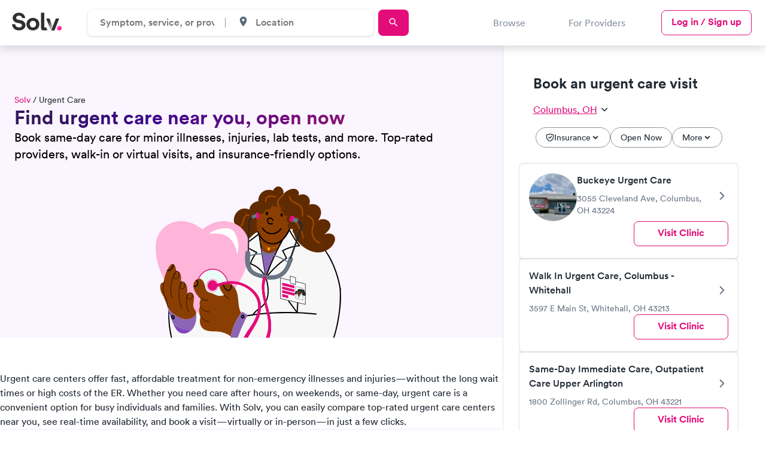

--- FILE ---
content_type: text/css
request_url: https://ucl-cdn-prod.thirdparty.solvhealth.com/dir/assets/b2c-10b2eb8c36cf3b6da3241659e083e716c991bffcd3492eee3758a56650ea0924.css
body_size: 55912
content:
:root{--crunchberry: #E30C79;--crunchberry-dark: #CC0D71;--crunchberry-medium: #F50B7C;--crunchberry-light: #E5A5C5;--crunchberry-xlight: #FDECF4;--grape: #A381C5;--grape-dark: #59377B;--grape-medium: #8D65B5;--grape-xlight: #FAF5FF;--gray-100: #F7F7F7;--gray-150: rgba(227, 229, 230, 0.5);--gray-200: #E3E5E6;--gray-300: #C6CACF;--gray-400: #8C95A1;--gray-500: #6A7685;--gray-600: #222A33;--header-gray: #86909D;--egg: #fff;--karl: #EDF4F9;--karl-50: rgba(237, 244, 249, 0.5);--karl-70: rgba(237, 244, 249, 0.7);--karl-75: rgba(237, 244, 249, 0.75);--mint: #28D0B2;--mint-dark: #187D6A;--mint-light: #E9FAF7;--peach: #FFA400;--peach-dark: #9C6400;--peach-light: #FFF6E5;--cherry: #CE2424;--cherry-dark: #901919;--cherry-light: #FAE9E9;--teal-700: #006273;--teal-500: #0095AF;--teal-300: #52CEE6;--teal-100: #EEFAFC;--info-100: #EDF4F9;--info-500: #004FA8;--caution-100: #FFF6E5;--caution-500: #9C6400;--promote-100: #FAF5FF;--promote-200: #BEABCD;--promote-300: #8D65B5;--promote-500: #59377B;--positive-100: #E9FAF7;--positive-500: #187D6A;--eggplant: #682E9A;--eggplant-light: #F7F5FA;--blueberry: #0072B0;--blueberry-medium: #CCE3EF;--blueberry-light: #F2F8FB;--broccoli: #107A70;--broccoli-light: #E7F2F1;--default-radius: 8px;--medium-radius: 10px;--large-radius: 20px;--xl-radius: 40px;--shadow-1: 0px 1px 4px 0px rgba(0, 0, 0, 0.16);--shadow-1-transparent: 0px 1px 4px 0px rgba(0, 0, 0, 0);--shadow-2: 0px 2px 8px 0px rgba(0, 0, 0, 0.16);--shadow-2-transparent: 0px 2px 8px 0px rgba(0, 0, 0, 0);--shadow-3: 0px 4px 16px 0px rgba(0, 0, 0, 0.16);--shadow-3-transparent: 0px 4px 16px 0px rgba(0, 0, 0, 0);--shadow-4: 0px 8px 24px 0px rgba(0, 0, 0, 0.16);--shadow-4-transparent: 0px 8px 24px 0px rgba(0, 0, 0, 0);--default-font-family: 'Circular Std', 'Helvetica Neue', Helvetica, Arial, sans-serif}.generic-modal{position:fixed;top:0;bottom:0;left:0;right:0;width:100%;height:100vh;z-index:-1;visibility:hidden;opacity:0;max-height:fit-content;background:var(--egg)}@media screen and (min-width: 768px){.generic-modal{max-width:770px;height:fit-content;width:90%;margin:auto;border-radius:var(--default-radius)}}.generic-modal.opened{z-index:8;visibility:visible;opacity:1}.generic-modal__overlay{position:fixed;top:0;right:0;bottom:0;left:0;width:100vw;height:100vh;background:#000;opacity:0;z-index:-1}.generic-modal__overlay.opened{opacity:0.7;z-index:7}@media screen and (min-width: 768px){.generic-modal__overlay.opened{z-index:7}}.generic-modal__close-button{position:absolute;top:30px;right:20px;background:none;border:none;cursor:pointer}.generic-modal__close-button svg{height:1.25rem;width:1.25rem;stroke:var(--gray-600);fill:var(--gray-600)}.generic-modal__close-button.hidden{display:none}.generic-modal__container,.generic-modal__content{height:inherit}html{scroll-behavior:smooth}html:has(body.no-scroll){scrollbar-gutter:stable}body{-webkit-font-smoothing:antialiased;-moz-osx-font-smoothing:grayscale;text-rendering:optimizeLegibility;font-family:var(--default-font-family);margin:0}.typ--centered{text-align:center}.user-content p{font-family:var(--default-font-family);font-size:16px;font-weight:400;line-height:24px;color:var(--gray-500)}.user-content p:not(:last-child){margin-bottom:16px}.user-content h2{font-family:var(--default-font-family);font-size:24px;font-weight:700;line-height:32px;color:var(--gray-600)}.user-content h3{font-family:var(--default-font-family);font-size:20px;font-weight:700;line-height:28px}.user-content hr{border-color:var(--gray-300);border-style:solid}.user-content ul{list-style:none;padding-left:22px;color:var(--gray-500);margin-top:16px}.user-content ul li{position:relative;margin-bottom:16px;font-family:var(--default-font-family);font-size:16px;font-weight:400;line-height:24px;color:var(--gray-500)}.user-content ul li::before{content:'';display:block;position:absolute;width:4px;height:4px;left:-20px;top:10.5px;border-radius:2px;background-color:var(--crunchberry)}.user-content ul li strong{color:var(--gray-600);font-weight:500}.user-content ol{list-style:none;padding-left:48px;counter-reset:purple-counter;margin-top:16px;margin-bottom:32px}.user-content ol li{counter-increment:purple-counter;position:relative;margin-bottom:16px;font-family:var(--default-font-family);font-size:16px;font-weight:400;line-height:24px;color:var(--gray-500)}.user-content ol li::before{content:counter(purple-counter);position:absolute;color:#fff;background-color:#A381C5;left:-48px;top:2px;width:24px;height:24px;border-radius:12px;line-height:24px;display:flex;justify-content:center;align-items:center;text-align:center;font-size:14px;font-weight:700}*{box-sizing:border-box;margin:0;padding:0}button{font-family:var(--default-font-family)}.no-scroll{overflow-y:hidden}[x-cloak]{display:none}.glide{position:relative;width:100%;box-sizing:border-box}.glide *{box-sizing:inherit}.glide__track{overflow:hidden}.glide__slides{position:relative;width:100%;list-style:none;backface-visibility:hidden;transform-style:preserve-3d;touch-action:pan-Y;overflow:hidden;margin:0;padding:0;white-space:nowrap;display:flex;flex-wrap:nowrap;will-change:transform}.glide__slides--dragging{user-select:none}.glide__slide{width:100%;height:100%;flex-shrink:0;white-space:normal;user-select:none;-webkit-touch-callout:none;-webkit-tap-highlight-color:transparent}.glide__slide a{user-select:none;-webkit-user-drag:none;-moz-user-select:none;-ms-user-select:none}.glide__arrows{-webkit-touch-callout:none;user-select:none}.glide__bullets{-webkit-touch-callout:none;user-select:none}.glide--rtl{direction:rtl}.button,.primary-button,.light-button,.outlined-button,.primary-outline-button,.show-more-button,.toggle-button,.filter-toggle-button,.pagination>*,.text-button,.skeleton-button{font-family:Circular Std, Helvetica Neue, Helvetica, Arial, sans-serif;border-radius:8px;text-decoration:none;cursor:pointer}.button.lg,.lg.primary-button,.lg.light-button,.lg.outlined-button,.lg.primary-outline-button,.lg.show-more-button,.lg.toggle-button,.lg.filter-toggle-button,.pagination>.lg,.lg.text-button,.lg.skeleton-button{padding:15px 24px 17px}.button.md,.md.primary-button,.md.light-button,.md.outlined-button,.md.primary-outline-button,.show-more-button,.md.toggle-button,.md.filter-toggle-button,.pagination>.md,.md.text-button,.md.skeleton-button{padding:11px 20px 13px}.button.sm,.sm.primary-button,.sm.light-button,.sm.outlined-button,.sm.primary-outline-button,.sm.show-more-button,.sm.toggle-button,.sm.filter-toggle-button,.pagination>.sm,.sm.text-button,.sm.skeleton-button{padding:7px 16px 9px}.button.mini,.mini.primary-button,.mini.light-button,.pagination>.light-button,.pagination>.primary-button,.mini.outlined-button,.mini.primary-outline-button,.pagination>.primary-outline-button,.mini.show-more-button,.pagination>.show-more-button,.mini.toggle-button,.pagination>.toggle-button,.mini.filter-toggle-button,.pagination>*,.pagination>.outlined-button,.pagination>.filter-toggle-button,.mini.text-button,.pagination>.text-button,.mini.skeleton-button,.pagination>.skeleton-button,.pagination>.button{padding:6px 12px;font-size:14px;line-height:20px}.button.typ-thin,.typ-thin.primary-button,.typ-thin.light-button,.typ-thin.outlined-button,.typ-thin.primary-outline-button,.typ-thin.show-more-button,.typ-thin.toggle-button,.typ-thin.filter-toggle-button,.pagination>.typ-thin,.typ-thin.text-button,.typ-thin.skeleton-button{font-weight:400}.button.typ-med,.typ-med.primary-button,.typ-med.light-button,.typ-med.outlined-button,.typ-med.primary-outline-button,.typ-med.show-more-button,.typ-med.toggle-button,.typ-med.filter-toggle-button,.pagination>.typ-med,.typ-med.text-button,.typ-med.skeleton-button{font-weight:500}.button.loading,.loading.primary-button,.loading.light-button,.loading.outlined-button,.loading.primary-outline-button,.loading.show-more-button,.loading.toggle-button,.loading.filter-toggle-button,.pagination>.loading,.loading.text-button,.loading.skeleton-button{display:flex;justify-content:center;align-items:center}.button.loading::after,.loading.primary-button::after,.loading.light-button::after,.loading.outlined-button::after,.loading.primary-outline-button::after,.loading.show-more-button::after,.loading.toggle-button::after,.loading.filter-toggle-button::after,.pagination>.loading::after,.loading.text-button::after,.loading.skeleton-button::after{content:'';display:block;width:1em;height:1em;border-radius:50%;margin:auto;border:2px solid currentColor;border-left-color:transparent;transform:rotate(0deg);animation:loading-spinner 1s infinite linear}@keyframes loading-spinner{0%{-webkit-transform:rotate(0deg);transform:rotate(0deg)}100%{-webkit-transform:rotate(360deg);transform:rotate(360deg)}}.primary-button,.light-button{display:inline-block;font-size:16px;line-height:24px;font-weight:700;background-color:var(--crunchberry);color:var(--egg);border:none;transition:background-color 0.25s}.primary-button:hover,.light-button:hover{background-color:var(--crunchberry-medium)}.primary-button:disabled,.light-button:disabled,.primary-button.disabled,.disabled.light-button{background-color:var(--gray-200) !important;color:var(--gray-300);cursor:not-allowed}.primary-button:active:not(:disabled),.light-button:active:not(:disabled),.primary-button:active:not(.disabled),.light-button:active:not(.disabled){background-color:var(--crunchberry-dark)}.primary-button:focus,.light-button:focus{outline-color:var(--gray-600);outline-width:2px;outline-offset:2px;outline-radius:12px}.outlined-button,.primary-outline-button,.show-more-button,.toggle-button,.filter-toggle-button,.pagination>*{display:inline-block;font-size:16px;line-height:24px;font-weight:700;color:var(--primary-color);background-color:var(--background-color);border:1px solid var(--border-color);transition:background-color 0.25s, color 0.25s}.outlined-button:hover,.primary-outline-button:hover,.show-more-button:hover,.toggle-button:hover,.filter-toggle-button:hover,.pagination>:hover{background-color:var(--hover-color)}.outlined-button:disabled,.primary-outline-button:disabled,.show-more-button:disabled,.toggle-button:disabled,.filter-toggle-button:disabled,.pagination>:disabled{border-color:var(--gray-300);color:var(--gray-300)}.outlined-button:active,.primary-outline-button:active,.show-more-button:active,.toggle-button:active,.filter-toggle-button:active,.pagination>:active,.outlined-button.active,.active.primary-outline-button,.active.show-more-button,.active.toggle-button,.active.filter-toggle-button,.pagination>.active,.pagination>em{background-color:var(--primary-color);color:var(--egg)}.outlined-button:focus-visible,.primary-outline-button:focus-visible,.show-more-button:focus-visible,.toggle-button:focus-visible,.filter-toggle-button:focus-visible,.pagination>:focus-visible{border:2px solid var(--gray-600)}.text-button{background:none;border:none;display:inline-block;font-size:16px;line-height:24px;font-weight:700}.text-button:hover{text-decoration:underline}.light-button{background-color:var(--crunchberry-xlight);color:var(--crunchberry-dark);transition:background-color 0.25s, color 0.25s}.light-button:hover{color:var(--crunchberry);background-color:var(--crunchberry-xlight)}.light-button:disabled,.light-button.disabled{background-color:var(--gray-200);color:var(--gray-300);cursor:not-allowed}.light-button:active:not(:disabled),.light-button:active:not(.disabled){background-color:var(--crunchberry);color:var(--egg)}.light-button:focus{outline-color:var(--gray-600);outline-width:1px}.light-button--sm{padding:7px 8.5px 9px}.primary-outline-button{--primary-color: var(--crunchberry);--hover-color: var(--crunchberry-xlight);--border-color: var(--crunchberry);--background-color: var(--egg)}.show-more-button{--primary-color: var(--gray-500);--hover-color: var(--gray-100);--border-color: var(--gray-500);--background-color: var(--egg)}.toggle-button{--primary-color: var(--blueberry);--hover-color: var(--blueberry-light);--border-color: var(--blueberry-medium);--background-color: var(--egg);font-weight:400}.filter-toggle-button,.pagination>*{--primary-color: var(--gray-600);--hover-color: var(--gray-100);--border-color: var(--gray-600);--background-color: var(--egg);font-weight:500}.filter-toggle-button:active,.pagination>:active,.filter-toggle-button.active,.pagination>.active,.pagination>em{background-color:var(--gray-200);color:var(--primary-color)}[data-show-more-activator].hidden{display:none;visibility:hidden}.skeleton-button{width:88px;height:40px;background-image:linear-gradient(0.25turn, transparent, #fff, transparent),linear-gradient(#eee, #eee);background-repeat:no-repeat;background-size:88px 40px, 88px 40px;background-position:-88px 0, 0 0;animation:loading 1.5s infinite;border:none}@keyframes loading{to{background-position:88px 0, 0 0}}@media (pointer: coarse){button.filter-toggle-button.mini,.pagination>button{padding:15px 20px 15px 20px}}.footer{color:var(--egg);background-color:#414f60}.footer a{color:var(--egg);text-decoration:none}.footer a.footer-store-icon{display:block;color:#000;margin-bottom:0.5rem;max-width:135px}.footer__column{flex:1 0 auto;border-bottom:1px solid #384656;padding:0 20px;background-color:#414f60;transition:margin 250ms ease, padding 250ms ease;box-shadow:#0003 0 0 4px 0}@media (min-width: 768px){.footer__column{padding:0 32px}}@media (min-width: 1280px){.footer__column{box-shadow:none;padding:0 4rem 0 0;border-bottom:none;background-color:transparent}.footer__column:last-of-type{padding-right:0;padding-left:4rem}}.footer__column--divider{display:none}@media (min-width: 1280px){.footer__column--divider{display:block;flex:1 1 auto;padding-right:0}}.footer__column--wide .typ__list{column-count:2}@media (min-width: 1280px){.footer__column--wide{flex:2 0 18.75rem;width:18.75rem;max-width:18.75rem;padding-left:0}.footer__column--wide:last-of-type{padding-right:0;padding-left:0}}.footer__column.expand-menu--open{margin:1rem 0;padding-top:0.25rem;border-top:1px solid #384656;display:block}.footer__column.expand-menu--open:last-of-type{margin-bottom:0}.footer__column.expand-menu--open .footer__heading[data-js-expand-menu-toggle] svg{transform:rotateZ(180deg)}@media (min-width: 1280px){.footer__column.expand-menu--open{padding-top:0;margin:0;border-top:none}}.footer__heading{margin:0;padding:1rem 0;line-height:1rem;font-size:1rem;font-weight:700;color:var(--egg);height:3rem;display:flex;align-items:center;justify-content:space-between}@media (min-width: 1280px){.footer__heading{padding:1rem 0;height:auto}}.footer__heading[data-js-expand-menu-toggle]{cursor:pointer}.footer__heading[data-js-expand-menu-toggle] svg{display:block;visibility:visible;float:right;fill:#fff;transition:transform 0.25s}@media (min-width: 1280px){.footer__heading[data-js-expand-menu-toggle] svg{display:none;visibility:hidden}}.footer__list{margin-bottom:0.75rem;font-weight:700;list-style:none;padding:0;display:none}.footer__list.expand-menu--open{display:block}.footer__list__item{line-height:2;font-size:0.75rem}@media (min-width: 1280px){.footer__list{display:block}}.footer__legal,.footer__copyright{margin:0;font-size:12px;line-height:1.3}.footer__legal{font-size:0.75rem;line-height:1.5;margin-top:32px}@media (min-width: 1280px){.footer__legal{display:flex;gap:0.2em}}.footer__legal .footer__legal-link{display:block;margin-bottom:0.5em}@media (min-width: 1280px){.footer__legal .footer__legal-link{display:inline-block;margin-bottom:0}.footer__legal .footer__legal-link:not(:last-of-type)::after{content:' | ';margin:0 0.2em}}.footer__bottom-row{background-color:#384656}.footer__bottom-row .content-container{display:flex;flex-direction:column;padding:23px 20px;font-size:12px}@media (min-width: 768px){.footer__bottom-row .content-container{padding:23px 32px}}@media (min-width: 1280px){.footer__bottom-row .content-container{padding:26px 0px 34.5px;display:flex;justify-content:space-between;align-items:flex-start;margin:0 auto;width:100%;padding-right:0;max-width:1280px}}.footer__bottom-row .content-container .brand-info{display:flex;flex-wrap:wrap-reverse;justify-content:space-between;align-items:center;width:100%}.footer .footer__social{display:flex;justify-content:center;align-items:center;color:var(--egg);margin:20px 100px 20px 0}.footer .footer__social .footer__social-link{display:inline-block;margin-right:30px;fill:currentColor}.footer .footer__social .footer__social-link:last-of-type{margin-right:0}.footer .footer__social svg{height:1.5em;width:1.5em;fill:currentColor}@media (min-width: 1280px){.footer .footer__social{display:flex;justify-content:flex-end;gap:1rem;margin:0 100px 0 0}.footer .footer__social .footer__social-link{margin-right:30px}}.footer__automation_subtext{padding:23px 20px;position:relative}@media (min-width: 768px){.footer__automation_subtext{padding:23px 1rem}}.footer__automation_subtext>.content-container{max-width:1280px;margin:auto}.footer__automation_subtext p{color:var(--egg);font-weight:bold;font-size:12px;line-height:15px;margin:0}.footer__notice{background-color:#5b6b7d;padding:23px 20px;position:relative}@media (min-width: 768px){.footer__notice{padding:23px 1rem}}.footer__notice>.content-container{max-width:1280px;margin:auto}.footer__notice p{color:var(--egg);font-weight:400;font-size:0.875rem;line-height:1.25rem;margin:0}.footer__nav{background-color:#414f60;position:relative}@media (min-width: 1280px){.footer__nav{padding:1rem 26px}}.footer__nav .content-container{max-width:1280px;padding:0;margin:0}@media (min-width: 1280px){.footer__nav .content-container{display:flex;justify-content:space-between;margin:auto}}.breadcrumbs{background-color:var(--karl)}.breadcrumbs__container{display:flex;flex-wrap:wrap;justify-content:start;gap:3px;align-items:center;min-height:2rem;max-width:calc(1280px + 2rem);margin:auto;padding:0.75rem 1rem}.breadcrumbs__blog{background-color:unset}.breadcrumbs__blog .breadcrumbs__container{justify-content:center}.breadcrumbs__blog .breadcrumbs__link{text-align:center}.breadcrumbs__component{background-color:unset}.breadcrumbs__component .breadcrumbs__container{margin:unset;padding:0 0 20px var(--page-gutter)}.breadcrumbs__link,.breadcrumbs__slash{display:block;font-size:14px}.breadcrumbs__link{color:var(--blueberry);text-decoration:none}.breadcrumbs__slash:last-of-type{display:none;visibility:hidden}.faqs__title{color:var(--gray-600);font-size:24px;line-height:32px;margin-bottom:24px}.faqs__list{list-style:none;padding-bottom:34px;padding-left:0 !important}@media screen and (min-width: 768px){.faqs__list{padding-bottom:26px}}.faqs__faq-item{margin-bottom:28px;position:relative;margin-left:32px;list-style:none}.faqs__faq-item::before{display:none !important}.faqs__faq-item .faq-item__question{margin:0;color:var(--gray-600);font-size:16px;line-height:24px;font-weight:700}.faqs__faq-item .faq-item__question::before{content:"Q";position:absolute;color:var(--gray-600);display:inline-block;top:0;left:-32px}.faqs__faq-item .faq-item__answer{margin-top:16px;margin-bottom:0;font-size:16px;line-height:24px;color:var(--gray-500)}.faqs__faq-item .faq-item__answer::before{content:"A";position:absolute;width:13px;left:-32px;font-weight:400}nav.alphabet{display:flex;flex-direction:row;flex-wrap:wrap;justify-content:flex-start;gap:5px 5px;margin:0;max-width:400px}nav.alphabet a.alphabet-tile{background-color:var(--karl);border-radius:4px;width:47px;height:47px;flex:0 0 auto;text-align:center;line-height:47px;transition:background-color 0.25s ease}nav.alphabet a.alphabet-tile[href]{color:var(--blueberry)}nav.alphabet a.alphabet-tile:hover{text-decoration:none;background-color:#d7e8f5}.fractional_star_rating{--percent: calc((var(--rating) / 5) * 100%);--star-fill-color: var(--peach);--star-unfilled-color: var(--peach-light);--size: 14px;display:inline-block;font-size:var(--size);font-family:Times, sans-serif;line-height:1}.fractional_star_rating::before{content:'★★★★★';letter-spacing:1px;font-size:var(--font-size);background:linear-gradient(90deg, var(--star-fill-color) var(--percent), var(--star-unfilled-color) var(--percent));font-size:var(--size);-webkit-background-clip:text;-webkit-text-fill-color:transparent}.fractional_rounded_star_rating{--percent: calc((var(--rating) / 5) * 100%);--star-fill-color: var(--group-color);--star-unfilled-color: var(--group-background-color);display:inline-block;font-size:14px;font-family:Times, sans-serif;line-height:1}.fractional_rounded_star_rating::before{content:'⭐⭐⭐⭐⭐';letter-spacing:1px;background:linear-gradient(90deg, var(--star-fill-color) var(--percent), var(--star-unfilled-color) var(--percent));-webkit-background-clip:text;-webkit-text-fill-color:transparent}.bordered,.form-field,.form-field.expanded input,.form-field.expanded select{border:1px solid var(--gray-400);border-radius:var(--default-radius);transition:border-color 0.25s}.bordered:hover,.form-field:hover,.form-field.expanded input:hover,.form-field.expanded select:hover{border-color:var(--gray-500)}.form-field{position:relative}.form-field.select select{appearance:none;-webkit-appearance:none}.form-field input,.form-field select{padding:12px 41px;line-height:24px;font-size:16px;color:var(--gray-600);width:100%;border-radius:8px;border:none}.form-field input:focus,.form-field select:focus{outline:none}.form-field input:active,.form-field select:active{box-shadow:0 0 0 1px var(--gray-600)}.form-field input:focus-visible,.form-field select:focus-visible{box-shadow:0 0 0 2px var(--gray-600);outline:none}.form-field label{position:absolute;left:15px;top:15px}.form-field label .form-field__icon{width:19px;height:19px}.form-field.required label::after{content:'*'}.form-field.expanded{border:none}.form-field.expanded label{position:unset;left:unset;top:unset;color:var(--gray-600);font-size:14px;line-height:20px}.form-field.expanded .form-field__error{display:none;visibility:hidden;color:var(--cherry);align-items:center;gap:6px;font-size:14px;line-height:20px;margin-top:4px}.form-field.expanded .form-field__error svg{fill:none}.form-field.expanded.error input,.form-field.expanded.error select{border-color:var(--cherry)}.form-field.expanded.error label{color:var(--cherry)}.form-field.expanded.error .form-field__error{display:flex;visibility:visible}.latest-updates__container{display:flex;flex-direction:column;gap:24px}.latest-updates__title{color:var(--gray-600);font-size:24px;line-height:32px}.latest-updates__update{display:flex;flex-direction:column;gap:16px;align-items:flex-start;font-size:16px;line-height:24px}@media screen and (min-width: 768px){.latest-updates__update{flex-direction:row;gap:24px}}.latest-updates__update.hidden{visibility:hidden;display:none}.latest-updates__update-date{color:var(--gray-600);font-weight:500}@media screen and (min-width: 768px){.latest-updates__update-date{flex:0 0 125px}}.latest-updates__update-content{color:var(--gray-500);flex:1 1 auto}.latest-updates .show-more-button{align-self:flex-start}.tabs__tab-names-container{overflow:auto;display:flex;justify-content:flex-start;gap:50px;width:100%;align-items:center;padding-left:var(--page-gutter);padding-right:var(--page-gutter)}.tabs__tab-names-container::-webkit-scrollbar{display:none}.tabs__tab-name{font-size:20px;line-height:24px;font-weight:700;color:#BEABCD;background:none;padding-bottom:12px;border:none;position:relative;white-space:nowrap;cursor:pointer}.tabs__tab-name.active,.pagination>em.tabs__tab-name{color:var(--promote-500);border-bottom:5px solid var(--promote-500)}.tabs__tab-content-container{padding:30px 0 30px 0;margin-left:var(--page-gutter);margin-right:var(--page-gutter);display:flex;border-top:1.5px solid var(--gray-300)}.tabs__tab-content{display:block;flex-grow:1;min-width:100%;visibility:hidden}.tabs__tab-content.active,.pagination>em.tabs__tab-content{transform:translateX(var(--offset));visibility:visible}.tabs__tab-content .show-more-button{margin-top:32px;border-color:var(--gray-300)}.tabs__tab-content .tab-content__list{display:grid;width:100%;grid-template-columns:1fr;column-gap:36px}@media screen and (min-width: 768px){.tabs__tab-content .tab-content__list{grid-template-columns:repeat(2, 1fr)}}@media screen and (min-width: 1290px){.tabs__tab-content .tab-content__list{grid-template-columns:repeat(3, 1fr)}.tabs__tab-content .tab-content__list.hidden{max-height:260px}}.tabs__tab-content .tab-content__list-item{display:flex;justify-content:space-between;padding:16px 0 16px 0;border-bottom:1px solid var(--gray-300);text-decoration:none}@media screen and (max-width: 768px){.tabs__tab-content .tab-content__list-item:nth-last-of-type(1){border-bottom:none}}.tabs__tab-content .tab-content__list-item--last-row{border-bottom:none}@media screen and (min-width: 768px){.tabs__tab-content .tab-content__list-item{padding:24px 0 24px 0}}.tabs__tab-content .tab-content__list-item.hidden{display:none;visibility:hidden}.tabs__tab-content .tab-content__list-item:hover p{text-decoration:underline}.tabs__tab-content .tab-content__list-item p{font-size:18px;font-weight:500;line-height:20px;color:var(--gray-600);text-decoration:none;white-space:nowrap;overflow:hidden;text-overflow:ellipsis;max-width:80%}.tabs__tab-secondary-content{background-color:var(--promote-500);width:100%;padding:55px var(--page-gutter) 55px var(--page-gutter)}.tabs__tab-secondary-content__title{color:var(--egg);font-size:24px;font-style:normal;font-weight:600;line-height:32px;padding-bottom:25px}.tabs__tab-secondary-content__container{display:grid;grid-template-columns:repeat(1, 1fr);gap:40px}@media screen and (min-width: 768px){.tabs__tab-secondary-content__container--show-more{grid-template-columns:repeat(2, 1fr)}}.tabs__tab-secondary-content__col{color:var(--egg);container-type:inline-size}.tabs__tab-secondary-content__col-title{font-size:20px;padding-bottom:8px;border-bottom:solid 1px var(--gray-400)}.tabs__tab-secondary-content__col-links{display:grid;grid-template-columns:repeat(1, 1fr);gap:8px;padding-top:8px;font-size:18px}@container (min-width: 500px){.tabs__tab-secondary-content__col-links{grid-template-columns:repeat(2, 1fr)}}.tabs__tab-secondary-content__col-links .link{color:var(--egg);text-decoration:none}.button,.primary-button,.light-button,.outlined-button,.primary-outline-button,.show-more-button,.toggle-button,.filter-toggle-button,.pagination>*,.text-button,.skeleton-button{font-family:Circular Std, Helvetica Neue, Helvetica, Arial, sans-serif;border-radius:8px;text-decoration:none;cursor:pointer}.button.lg,.lg.primary-button,.lg.light-button,.lg.outlined-button,.lg.primary-outline-button,.lg.show-more-button,.lg.toggle-button,.lg.filter-toggle-button,.pagination>.lg,.lg.text-button,.lg.skeleton-button{padding:15px 24px 17px}.button.md,.md.primary-button,.md.light-button,.md.outlined-button,.md.primary-outline-button,.show-more-button,.md.toggle-button,.md.filter-toggle-button,.pagination>.md,.md.text-button,.md.skeleton-button{padding:11px 20px 13px}.button.sm,.sm.primary-button,.sm.light-button,.sm.outlined-button,.sm.primary-outline-button,.sm.show-more-button,.sm.toggle-button,.sm.filter-toggle-button,.pagination>.sm,.sm.text-button,.sm.skeleton-button{padding:7px 16px 9px}.button.mini,.mini.primary-button,.mini.light-button,.pagination>.light-button,.pagination>.primary-button,.mini.outlined-button,.mini.primary-outline-button,.pagination>.primary-outline-button,.mini.show-more-button,.pagination>.show-more-button,.mini.toggle-button,.pagination>.toggle-button,.mini.filter-toggle-button,.pagination>*,.pagination>.outlined-button,.pagination>.filter-toggle-button,.mini.text-button,.pagination>.text-button,.mini.skeleton-button,.pagination>.skeleton-button,.pagination>.button{padding:6px 12px;font-size:14px;line-height:20px}.button.typ-thin,.typ-thin.primary-button,.typ-thin.light-button,.typ-thin.outlined-button,.typ-thin.primary-outline-button,.typ-thin.show-more-button,.typ-thin.toggle-button,.typ-thin.filter-toggle-button,.pagination>.typ-thin,.typ-thin.text-button,.typ-thin.skeleton-button{font-weight:400}.button.typ-med,.typ-med.primary-button,.typ-med.light-button,.typ-med.outlined-button,.typ-med.primary-outline-button,.typ-med.show-more-button,.typ-med.toggle-button,.typ-med.filter-toggle-button,.pagination>.typ-med,.typ-med.text-button,.typ-med.skeleton-button{font-weight:500}.button.loading,.loading.primary-button,.loading.light-button,.loading.outlined-button,.loading.primary-outline-button,.loading.show-more-button,.loading.toggle-button,.loading.filter-toggle-button,.pagination>.loading,.loading.text-button,.loading.skeleton-button{display:flex;justify-content:center;align-items:center}.button.loading::after,.loading.primary-button::after,.loading.light-button::after,.loading.outlined-button::after,.loading.primary-outline-button::after,.loading.show-more-button::after,.loading.toggle-button::after,.loading.filter-toggle-button::after,.pagination>.loading::after,.loading.text-button::after,.loading.skeleton-button::after{content:'';display:block;width:1em;height:1em;border-radius:50%;margin:auto;border:2px solid currentColor;border-left-color:transparent;transform:rotate(0deg);animation:loading-spinner 1s infinite linear}@keyframes loading-spinner{0%{-webkit-transform:rotate(0deg);transform:rotate(0deg)}100%{-webkit-transform:rotate(360deg);transform:rotate(360deg)}}.primary-button,.light-button{display:inline-block;font-size:16px;line-height:24px;font-weight:700;background-color:var(--crunchberry);color:var(--egg);border:none;transition:background-color 0.25s}.primary-button:hover,.light-button:hover{background-color:var(--crunchberry-medium)}.primary-button:disabled,.light-button:disabled,.primary-button.disabled,.disabled.light-button{background-color:var(--gray-200) !important;color:var(--gray-300);cursor:not-allowed}.primary-button:active:not(:disabled),.light-button:active:not(:disabled),.primary-button:active:not(.disabled),.light-button:active:not(.disabled){background-color:var(--crunchberry-dark)}.primary-button:focus,.light-button:focus{outline-color:var(--gray-600);outline-width:2px;outline-offset:2px;outline-radius:12px}.outlined-button,.primary-outline-button,.show-more-button,.toggle-button,.filter-toggle-button,.pagination>*{display:inline-block;font-size:16px;line-height:24px;font-weight:700;color:var(--primary-color);background-color:var(--background-color);border:1px solid var(--border-color);transition:background-color 0.25s, color 0.25s}.outlined-button:hover,.primary-outline-button:hover,.show-more-button:hover,.toggle-button:hover,.filter-toggle-button:hover,.pagination>:hover{background-color:var(--hover-color)}.outlined-button:disabled,.primary-outline-button:disabled,.show-more-button:disabled,.toggle-button:disabled,.filter-toggle-button:disabled,.pagination>:disabled{border-color:var(--gray-300);color:var(--gray-300)}.outlined-button:active,.primary-outline-button:active,.show-more-button:active,.toggle-button:active,.filter-toggle-button:active,.pagination>:active,.outlined-button.active,.active.primary-outline-button,.active.show-more-button,.active.toggle-button,.active.filter-toggle-button,.pagination>.active,.pagination>em{background-color:var(--primary-color);color:var(--egg)}.outlined-button:focus-visible,.primary-outline-button:focus-visible,.show-more-button:focus-visible,.toggle-button:focus-visible,.filter-toggle-button:focus-visible,.pagination>:focus-visible{border:2px solid var(--gray-600)}.text-button{background:none;border:none;display:inline-block;font-size:16px;line-height:24px;font-weight:700}.text-button:hover{text-decoration:underline}.light-button{background-color:var(--crunchberry-xlight);color:var(--crunchberry-dark);transition:background-color 0.25s, color 0.25s}.light-button:hover{color:var(--crunchberry);background-color:var(--crunchberry-xlight)}.light-button:disabled,.light-button.disabled{background-color:var(--gray-200);color:var(--gray-300);cursor:not-allowed}.light-button:active:not(:disabled),.light-button:active:not(.disabled){background-color:var(--crunchberry);color:var(--egg)}.light-button:focus{outline-color:var(--gray-600);outline-width:1px}.light-button--sm{padding:7px 8.5px 9px}.primary-outline-button{--primary-color: var(--crunchberry);--hover-color: var(--crunchberry-xlight);--border-color: var(--crunchberry);--background-color: var(--egg)}.show-more-button{--primary-color: var(--gray-500);--hover-color: var(--gray-100);--border-color: var(--gray-500);--background-color: var(--egg)}.toggle-button{--primary-color: var(--blueberry);--hover-color: var(--blueberry-light);--border-color: var(--blueberry-medium);--background-color: var(--egg);font-weight:400}.filter-toggle-button,.pagination>*{--primary-color: var(--gray-600);--hover-color: var(--gray-100);--border-color: var(--gray-600);--background-color: var(--egg);font-weight:500}.filter-toggle-button:active,.pagination>:active,.filter-toggle-button.active,.pagination>.active,.pagination>em{background-color:var(--gray-200);color:var(--primary-color)}[data-show-more-activator].hidden{display:none;visibility:hidden}.skeleton-button{width:88px;height:40px;background-image:linear-gradient(0.25turn, transparent, #fff, transparent),linear-gradient(#eee, #eee);background-repeat:no-repeat;background-size:88px 40px, 88px 40px;background-position:-88px 0, 0 0;animation:loading 1.5s infinite;border:none}@keyframes loading{to{background-position:88px 0, 0 0}}@media (pointer: coarse){button.filter-toggle-button.mini,.pagination>button{padding:15px 20px 15px 20px}}.pagination{display:flex;gap:8px;overflow:auto}.pagination>.gap{border:none;cursor:default;display:flex;align-items:flex-end}.pagination>.gap:hover{background-color:unset}.pagination>em{font-style:normal;border-width:2px;cursor:default}.pagination>em:hover{background-color:var(--gray-200)}.pagination .previous_page,.pagination .next_page{border:none;padding:0;display:flex;align-items:center;justify-content:center;font-size:32px;--border-color: var(--gray-600)}.pagination .previous_page.disabled,.pagination .next_page.disabled{--border-color: var(--gray-300);cursor:default}.pagination .previous_page:hover,.pagination .next_page:hover{background-color:unset}.pagination .previous_page::after,.pagination .next_page::after{content:"";width:8px;height:8px;border-width:2px 2px 0 0;border-style:solid;border-color:var(--border-color);position:relative}.pagination .previous_page::after{margin-right:4px;transform:rotateZ(-135deg);left:2px}.pagination .next_page::after{margin-left:4px;transform:rotateZ(45deg);right:2px}.directory-map{height:calc(100vh - 56px);width:100%;padding:0;--map-height: 100%}.directory-map .gm-style iframe+div{border:none !important}@media screen and (min-width: 768px){.directory-map{height:calc(100% - 88px)}}@media screen and (min-width: 1290px){.directory-map{max-width:500px;margin-left:0;margin-right:var(--page-gutter)}}@media screen and (min-width: 768px){.directory-map{--map-height: calc(100vh - 82px)}}@media screen and (min-width: 1290px){.directory-map{--map-height: 730px}}@media screen and (min-width: 1290px) and (min-height: 980px){.directory-map{--map-height: 768px}}@media screen and (max-width: 768px){.directory-map.no-results{--map-height: 180px}.directory-map.no-results .directory-map__sticky-container{position:unset}.directory-map.no-results .directory-map__sticky-container .directory-add-location-cta{top:calc(var(--map-top) - 36px);position:relative}.directory-map.no-results .directory-map__component{display:none;visibility:hidden}}@media screen and (min-width: 1290px){.directory-map.no-results{--map-height: 220px}.directory-map.no-results .directory-map__sticky-container{position:unset}.directory-map.no-results .directory-map__sticky-container .directory-add-location-cta{top:0;position:relative}.directory-map.no-results .directory-map__component{display:none;visibility:hidden}}.directory-map__sticky-container{height:var(--map-height)}@media screen and (min-width: 768px){.directory-map__sticky-container{position:sticky;top:var(--map-top);display:flex;flex-direction:column;gap:28px}}.directory-map__sticky-container.hide-map{padding:40px 20px 0 50px;height:auto;gap:40px}@media screen and (max-width: 1290px){.directory-map__sticky-container.hide-map{padding-left:60px;padding-right:65px}}@media screen and (max-width: 900px){.directory-map__sticky-container.hide-map{padding-left:40px;padding-right:40px}}@media screen and (max-width: 768px){.directory-map__sticky-container.hide-map{padding-left:30px;padding-right:30px}}.directory-map__sticky-container.hide-map .solv-plus-cta,.directory-map__sticky-container.hide-map .solv_app_cta{padding:0;margin:0;max-width:none}.directory-map__sticky-container.hide-map .solv_app_cta{padding-top:40px}@media screen and (min-width: 768px){.directory-map__sticky-container.hide-map .directory-add-location-cta{display:block;visibility:visible;position:sticky;top:calc(var(--map-height) + var(--map-top) + 27px)}}.directory-map__sticky-container.hide-map .directory-add-location-cta__container{flex-direction:column;gap:20px}.directory-map__sticky-container.hide-map .directory-add-location-cta__content{max-width:none}.directory-map__sticky-container.hide-map .directory-add-location-cta__icon{min-width:42px;min-height:42px}.directory-map__sticky-container.hide-map .directory-add-location-cta .primary-outline-button{margin-left:58px}.directory-map__component{height:100%}@media screen and (min-width: 768px){.directory-map.small-map{--map-height: 185px;width:calc(100% - var(--page-gutter))}}@media screen and (min-width: 768px) and (min-width: 1290px){.directory-map.small-map{max-width:unset}}@media screen and (min-width: 768px) and (min-width: 1440px){.directory-map.small-map{margin-right:0}}@media screen and (min-width: 768px){.directory-map.small-map .directory-map__sticky-container{gap:unset;height:unset;max-width:500px;--map-top: 120px}}@media screen and (min-width: 768px) and (min-width: 1440px){.directory-map.small-map .directory-map__sticky-container{width:500px;margin-right:auto}}@media screen and (min-width: 768px){.directory-map.small-map .directory-map__component{height:var(--map-height);flex-shrink:0;border-top-right-radius:8px;border-top-left-radius:8px}.directory-map.small-map .directory-map__component:not(.expanded)>div{height:500px !important;top:0}.directory-map.small-map .directory-map__component.expanded{height:500px}.directory-map.small-map .directory-map__overlay{display:flex;height:var(--map-height);width:100%;position:absolute;top:0;left:0;z-index:-1;background-color:rgba(0,0,0,0.2);opacity:0;transition:z-index 0.2s, opacity 0.2s}.directory-map.small-map .directory-map__overlay.show{z-index:2;opacity:1}.directory-map.small-map .directory-map__expand-button{margin:auto;display:flex;gap:8px;align-items:stretch}.directory-map.small-map .directory-map__expand-button span.expansion-icon{height:24px;display:inline-block}}@media screen and (min-width: 768px) and (min-width: 768px){.directory-map.small-map .directory-add-location-cta.below-map{display:block;visibility:visible;position:unset;top:unset}.directory-map.small-map .directory-add-location-cta.below-map .directory-add-location-cta__container{border-top-right-radius:0px;border-top-left-radius:0px}}@media screen and (min-width: 768px){.directory-map.small-map .directory-aside__ad{margin-top:30px}}.directory-listings{padding-left:0;padding-right:0}@media screen and (min-width: 1290px){.directory-listings{padding-left:var(--page-gutter)}}.directory-listings__filters-container{background-color:var(--gray-100);padding:15px 20px}@media screen and (min-width: 768px){.directory-listings__filters-container{background-color:transparent;padding:15px 25px}}@media screen and (min-width: 1290px){.directory-listings__filters-container{background-color:transparent;padding:15px 0}}.directory-listings__filters-container.opened .directory-listings__filter-buttons{display:flex;visibility:visible}.directory-listings__mobile-filters{display:flex;gap:4px}@media screen and (min-width: 768px){.directory-listings__mobile-filters{display:none}}.directory-listings__filter-buttons{display:none;visibility:hidden;flex-wrap:wrap;column-gap:4px;row-gap:8px;margin-top:8px}@media screen and (min-width: 768px){.directory-listings__filter-buttons{display:flex;visibility:visible;margin-top:0px}}.directory-listings__no-results{padding:50px 33px;background-color:var(--karl);text-align:center;border-radius:var(--default-radius);display:flex;flex-direction:column;align-items:center;gap:8px;margin:1rem}@media screen and (min-width: 1290px){.directory-listings__no-results{margin-bottom:1rem;margin-top:0}}.directory-listings__no-results h5{font-size:16px;line-height:24px;color:var(--gray-600);font-weight:500}.directory-listings__no-results p{font-size:14px;line-height:20px;color:var(--gray-600);max-width:375px}.directory-listings__no-results p a{color:var(--blueberry);text-decoration:none}.directory-listings__no-results p a:hover{text-decoration:underline}.directory-listings__listing-cards-container{container-type:inline-size}.directory-listings__listing-cards-container>*{padding-left:20px;padding-right:20px;border-top:1.5px solid var(--gray-200)}.directory-listings__listing-cards-container>*:first-child{border-top:none}.directory-listings__listing-cards-container>*:last-child{border-bottom:1.5px solid var(--gray-200)}@media screen and (min-width: 768px){.directory-listings__listing-cards-container>*{padding-left:25px;padding-right:25px}}@media screen and (min-width: 768px){.directory-listings__listing-cards-container .solv-nurse-chat[data-small-map-test="true"]{display:none}}.directory-listings__listing-cards-container .solv_plus_ad,.directory-listings__listing-cards-container .solv_now_ad{padding:40px 20px 48px}@media screen and (max-width: 1290px){.directory-listings__listing-cards-container.telemedicine-listing{padding:0 20px}}@media screen and (min-width: 768px){.directory-listings__listing-cards-container.telemedicine-listing .solv-app-cta-container,.directory-listings__listing-cards-container.telemedicine-listing .solv_plus_ad,.directory-listings__listing-cards-container.telemedicine-listing .directory-add-location-cta{display:none;visibility:hidden}}.directory-listings__listing-cards-container.telemedicine-listing .solv_app_cta{margin:0 auto;padding:65px 0 24px}.directory-listings__listing-cards-container.telemedicine-listing .solv_plus_ad{margin:0 auto;padding:24px 0}.directory-listings__listing-cards-container .instant-book-results{color:var(--gray-600);padding-top:16px;padding-bottom:16px;font-size:12px;font-style:normal;font-weight:400;line-height:16px}@media screen and (min-width: 1290px){.directory-listings__listing-cards-container .instant-book-results{font-size:16px;padding:20px 0 20px 0}}.directory-listings__pagination-container{margin:24px 0;padding-left:var(--page-gutter)}@media screen and (min-width: 1290px){.directory-listings__pagination-container{padding-left:0}}.fractional_star_rating{--percent: calc((var(--rating) / 5) * 100%);--star-fill-color: var(--peach);--star-unfilled-color: var(--peach-light);--size: 14px;display:inline-block;font-size:var(--size);font-family:Times, sans-serif;line-height:1}.fractional_star_rating::before{content:'★★★★★';letter-spacing:1px;font-size:var(--font-size);background:linear-gradient(90deg, var(--star-fill-color) var(--percent), var(--star-unfilled-color) var(--percent));font-size:var(--size);-webkit-background-clip:text;-webkit-text-fill-color:transparent}.fractional_rounded_star_rating{--percent: calc((var(--rating) / 5) * 100%);--star-fill-color: var(--group-color);--star-unfilled-color: var(--group-background-color);display:inline-block;font-size:14px;font-family:Times, sans-serif;line-height:1}.fractional_rounded_star_rating::before{content:'⭐⭐⭐⭐⭐';letter-spacing:1px;background:linear-gradient(90deg, var(--star-fill-color) var(--percent), var(--star-unfilled-color) var(--percent));-webkit-background-clip:text;-webkit-text-fill-color:transparent}.unified-listing-card__primary-content{display:flex;flex-direction:column;justify-content:space-between}@media screen and (min-width: 1290px){.unified-listing-card__primary-content{width:300px}}.unified-listing-card__primary-content .primary-content__info-wrapper{display:flex;gap:24px;width:100%}.unified-listing-card__primary-content .primary-content__details{margin-bottom:24px}.unified-listing-card__primary-content .tertiary-content{justify-self:end}.unified-listing-card__title{text-decoration:none;display:flex;align-items:end;gap:8px}.unified-listing-card__title h3{color:var(--gray-600);font-size:20px;font-style:normal;font-weight:400;line-height:30px}.unified-listing-card__title .location-number{color:var(--gray-500);font-size:14px;font-style:normal;font-weight:400;line-height:20px}.unified-listing-card__address{color:var(--gray-500);font-size:14px;font-style:normal;font-weight:400;line-height:20px}.unified-listing-card__image{grid-area:image;display:flex;flex-direction:column;align-items:center;--image-size: 76px}@media screen and (min-width: 1290px){.unified-listing-card__image{--image-size: 100px}}.unified-listing-card__image-wrapper{border-radius:50%;border:1px solid var(--gray-200);width:var(--image-size);height:var(--image-size);display:flex;overflow:hidden}.unified-listing-card__image img{width:100%;height:auto;margin:auto}.unified-listing-card__image svg.telemed-indicator{position:relative;top:-23px;left:calc(60% - 23px);outline:1.5px solid var(--egg);border-radius:50%;fill:#A381C5}@media screen and (min-width: 1290px){.unified-listing-card__image svg.telemed-indicator{left:calc(50% - 23px)}}.unified-listing-card__primary-button{min-width:max-content}.unified-listing-card__secondary-content{flex-grow:1;container-type:inline-size}.unified-listing-card__secondary-content .button-wrapper{display:flex;justify-content:end;width:100%}.unified-listing-card__bookable-times{margin-bottom:16px}.unified-listing-card__bookable-times .bookable-times__title{color:var(--gray-500);font-size:14px;font-style:normal;font-weight:400;line-height:20px;margin-bottom:8px}.unified-listing-card__bookable-times .bookable-times__buttons-wrapper{display:grid;grid-template-columns:repeat(2, 95px);grid-gap:8px;container-type:inline-size;margin-bottom:8px;width:inherit}@container (min-width: 300px){.unified-listing-card__bookable-times .bookable-times__buttons-wrapper{grid-template-columns:repeat(3, 95px)}}@container (min-width: 385px){.unified-listing-card__bookable-times .bookable-times__buttons-wrapper{grid-template-columns:repeat(4, 95px)}}.unified-listing-card__bookable-times .bookable-times__buttons-wrapper.error-message{display:block;width:100%}.unified-listing-card__bookable-times .bookable-times__buttons-wrapper .light-button.light-button--sm{text-align:center;display:none}.unified-listing-card__bookable-times .bookable-times__buttons-wrapper .light-button.light-button--sm:nth-of-type(-n+4){display:block}@container (min-width: 300px){.unified-listing-card__bookable-times .bookable-times__buttons-wrapper .light-button.light-button--sm:nth-of-type(-n+6){display:block}}@container (min-width: 375px){.unified-listing-card__bookable-times .bookable-times__buttons-wrapper .light-button.light-button--sm{display:block}}.unified-listing-card__bookable-times .bookable-times__message-title{font-size:14px;line-height:20px;color:var(--gray-500)}.unified-listing-card__bookable-times a.see-more-times{font-size:14px;line-height:20px;text-decoration:none;color:var(--crunchberry);font-weight:400}.unified-listing-card__bookable-times a.see-more-times:hover{text-decoration:underline}.unified-listing-card__content-block{padding-bottom:20px}.unified-listing-card__content-block:last-of-type{padding-bottom:0}.unified-listing-card__content-block .content-block__title{color:var(--gray-500);font-size:14px;font-style:normal;font-weight:500;line-height:20px;margin-bottom:2px}.unified-listing-card__content-block .content-block__title.self-pay{margin-left:5px;margin-right:8px}.unified-listing-card__content-block .content-block__title span.type--normal{font-weight:400}.unified-listing-card__content-block .content-block__title-icon{display:flex}.unified-listing-card__content-block .content-block__title-wrapper{display:flex;align-items:flex-end}.unified-listing-card__content-block .content-block__title-wrapper.self-pay-msg{align-items:center}.unified-listing-card__expandable-container.top-review{display:flex;justify-content:start;align-items:flex-end}.unified-listing-card__expandable-container.top-review.container-expanded{display:inline}.unified-listing-card__expandable-container.custom-description.container-expanded{display:inline;padding-bottom:20px}.unified-listing-card__expandable-container .hide{display:none;visibility:hidden}.unified-listing-card__expandable-content{max-height:var(--expandable-height, 60px);display:-webkit-box;max-width:100%;-webkit-line-clamp:2;-webkit-box-orient:vertical;overflow:hidden;color:var(--gray-500);font-size:14px;font-style:normal;font-weight:400;line-height:20px}.unified-listing-card__expandable-content.expanded{max-height:unset;overflow-y:visible;display:inline}.unified-listing-card__expandable-content.quote::before{content:"“";text-indent:0;color:var(--crunchberry);font-size:24px;position:relative;top:7px;font-weight:500;margin-right:2px}.unified-listing-card__expandable-content.quote::after{content:"”";text-indent:0;color:var(--crunchberry);font-size:24px;position:relative;font-weight:500;top:7px;margin-left:2px}.unified-listing-card__expandable-activator{color:var(--crunchberry);display:inline;margin-left:4px;font-size:14px;cursor:pointer;background-color:var(--egg);border:none;flex:0 0 auto}.unified-listing-card__hours{cursor:pointer;color:var(--gray-500);font-size:14px;font-style:normal;font-weight:400;line-height:20px;margin:6px 0}.unified-listing-card__hours .expandable-content{display:none;visibility:hidden}.unified-listing-card__hours .hours-list{list-style:none;margin-top:0.5rem}.unified-listing-card__hours .hours-item{font-size:12px;line-height:16px;display:flex;gap:10px}.unified-listing-card__hours .hours-item .day{font-weight:700;width:50px}.unified-listing-card__hours .hours-wrapper{display:flex;align-items:center}.unified-listing-card__hours .hours-wrapper svg{transition:transform 0.25s}.unified-listing-card__hours.opened .expandable-content{display:block;visibility:visible}.unified-listing-card__hours.opened .hours-wrapper svg{transform:rotate(180deg)}.unified-listing-card__hours .open-status strong{font-weight:500}.unified-listing-card__hours .current-hours{margin-right:4px}.unified-listing-card__hours svg{margin-left:4px}.unified-listing-card__hours svg path{stroke:var(--gray-500)}.unified-listing-card__most-popular-badge{display:flex;align-items:center;gap:4px;width:142px;height:28px;padding:4px 8px;margin-bottom:16px;border-radius:2px 0 0 2px;background:var(--crunchberry);clip-path:polygon(0% 0%, 100% 0, 90% 50%, 100% 100%, 0% 100%)}.unified-listing-card__most-popular-badge p{color:var(--egg);font-size:12px;font-style:normal;font-weight:500;line-height:20px;text-transform:uppercase}.unified-listing-card__most-popular-badge .tooltip__activator{display:flex;align-items:center}.unified-listing-card__ratings-and-accolades{display:flex;flex-wrap:wrap;margin:5px 0;overflow:hidden;max-height:20px}.unified-listing-card__rating{display:flex;align-items:baseline}.unified-listing-card__rating .fractional_star_rating{--percent: calc((var(--rating) / 5) * 100%);--star-fill-color: var(--peach);--star-unfilled-color: var(--peach-light);--size: 14px;display:inline-block;font-size:var(--size);font-family:Times, sans-serif;line-height:1}.unified-listing-card__rating .fractional_star_rating::before{content:'★';letter-spacing:1px;font-size:var(--font-size);background:linear-gradient(90deg, var(--star-fill-color) var(--percent), var(--star-unfilled-color) var(--percent));font-size:var(--size);-webkit-background-clip:text;-webkit-text-fill-color:transparent}.unified-listing-card__rating_number{font-weight:500;color:var(--peach);margin-left:2px}.unified-listing-card__review_count{margin-left:1ch;color:var(--gray-500)}.unified-listing-card__accolades{position:relative;display:flex;flex-wrap:wrap;column-gap:20px;row-gap:8px}@media screen and (min-width: 500px){.unified-listing-card__accolades{column-gap:0}}@media screen and (min-width: 768px){.unified-listing-card__accolades{column-gap:20px}}@media screen and (min-width: 1100px){.unified-listing-card__accolades{column-gap:0}}.unified-listing-card__accolades .accolade:nth-child(3){display:none}@media screen and (min-width: 1000px){.unified-listing-card__accolades .accolade:nth-child(3){display:block}}.unified-listing-card__accolades .accolade__divider{display:none;color:var(--gray-500);font-size:14px;margin:0 8px}@media screen and (min-width: 380px){.unified-listing-card__accolades .accolade__divider{display:inline}}@media screen and (min-width: 768px){.unified-listing-card__accolades .accolade__divider{display:inline}}.unified-listing-card__accolade{display:flex;align-items:center}.unified-listing-card__accolade .accolade__icon{display:grid;place-items:center;margin-right:4px}.unified-listing-card__accolade .accolade__name{min-width:max-content;color:var(--gray-500);font-size:14px;font-style:normal;font-weight:400;line-height:20px}.unified-listing-card__accolade:hover .accolade__name{transition:color 150ms ease-in-out}.unified-listing-card__accolade:hover .accolade__name:hover{color:#384656}.unified-listing-card .service-pills__container{display:flex;gap:8px;margin-top:8px}.unified-listing-card .service-pills__container--expandable{flex-wrap:wrap}.unified-listing-card .service-pills__container--expandable .service-pills__pill{text-indent:0;width:unset;flex:0 1 calc(50% - 8px)}.unified-listing-card .service-pills__pill{border:1px solid var(--gray-200);border-radius:var(--default-radius);padding:12px 10px;width:50%;display:flex;flex-direction:column}.unified-listing-card .service-pills__pill .pill__header{display:flex;align-items:center;gap:4px}.unified-listing-card .service-pills__pill .pill__title{color:var(--gray-600);font-weight:500;font-size:14px;line-height:20px}.unified-listing-card .service-pills__pill .pill__rapid{background-color:var(--eggplant-light);color:var(--eggplant);border-radius:var(--default-radius);padding:2px 8px;font-size:12px;line-height:16px}.unified-listing-card .service-pills__pill .pill__detail{color:var(--gray-500);font-size:12px;line-height:16px}.unified-listing-card .service-pills__pill .pill__detail p{margin-top:3px}.unified-listing-card .service-pills__pill .pill__detail p.pricing{font-size:14px;line-height:20px}.unified-listing-card .service-pills__pill--labs{text-decoration:none}.unified-listing-card .service-pills__pill--labs .pill__title{color:var(--gray-600);font-size:14px;font-style:normal;font-weight:500;line-height:20px}.unified-listing-card .service-pills__pill--labs .pill__detail{margin-bottom:4px}.unified-listing-card .service-pills__pill--labs .pill__link{color:var(--crunchberry);margin-top:auto;font-weight:500;font-size:14px;text-decoration:none}.unified-listing-card .service-pills__pill--labs .pill__link:hover{text-decoration:underline}.unified-listing-card .service-pills__pill--labs .pill__button{margin-top:auto;text-align:center}@media screen and (min-width: 1290px){.unified-listing-card .service-pills__pill--labs .pill__button{align-self:flex-start}}.unified-listing-card .full-width-service-pills__container{display:flex;flex-direction:column;gap:8px;margin-top:4px}.unified-listing-card .full-width-service-pills__pill{border:1px solid var(--gray-200);border-radius:var(--default-radius);padding:12px 10px}.unified-listing-card .full-width-service-pills__pill .pill__header{display:flex;align-items:center;justify-content:space-between;margin-bottom:2px}.unified-listing-card .full-width-service-pills__pill .pill__header .header-container{display:flex;gap:4px}.unified-listing-card .full-width-service-pills__pill .pill__title{color:var(--gray-600);font-size:14px;font-style:normal;font-weight:500;line-height:20px}.unified-listing-card .full-width-service-pills__pill .pill__chip{background-color:var(--eggplant-light);color:var(--eggplant);border-radius:var(--default-radius);padding:2px 8px;font-size:12px;font-style:normal;font-weight:400;line-height:16px}.unified-listing-card .full-width-service-pills__pill .pill__description{color:var(--gray-500);font-size:12px;font-weight:400;line-height:16px}.unified-listing-card__social-proof{display:flex;gap:8px;color:var(--gray-600);font-size:14px;font-style:normal;font-weight:400;line-height:20px;margin:16px 0 16px 0}.unified-listing-card__social-proof svg{height:20px;width:20px}.unified-listing-card__social-proof svg path{stroke:var(--gray-600)}.unified-listing-card__social-proof strong{font-weight:500}.social-proof-placeholder{display:none}.unified-listing-card .tooltip__wrapper{position:relative}.unified-listing-card .tooltip__activator{cursor:pointer}.unified-listing-card .tooltip__content,.unified-listing-card .self-pay-tooltip,.unified-listing-card .most-popular-tooltip{display:none;visibility:hidden;position:absolute;max-width:343px;width:max-content;background:var(--egg);color:var(--gray-600);padding:24px;border-radius:24px;bottom:calc(100% + 10px);transform:translateX(-50%);box-shadow:var(--shadow-2)}.unified-listing-card .tooltip__content.opened,.unified-listing-card .opened.self-pay-tooltip,.unified-listing-card .opened.most-popular-tooltip{display:block;visibility:visible}.unified-listing-card .tooltip__info-button{width:17px;height:17px;display:flex;justify-content:center;align-items:center;color:var(--gray-400);font-size:12px;line-height:16px;font-weight:700;background-color:var(--gray-150);border:none;border-radius:50%;transition:background-color 0.25s;cursor:pointer}.unified-listing-card .tooltip__info-button:hover{background-color:var(--gray-200)}.unified-listing-card .self-pay-tooltip{padding:0;max-width:285px}@media screen and (min-width: 1290px){.unified-listing-card .self-pay-tooltip{max-width:400px}}.unified-listing-card .self-pay-tooltip.opened{display:flex;flex-direction:column}.unified-listing-card .self-pay-tooltip__header{background-color:var(--mint-light);padding:16px;display:flex;align-items:flex-start;gap:16px;border-top-left-radius:24px;border-top-right-radius:24px}.unified-listing-card .self-pay-tooltip__header .header__icon{width:40px;height:40px;flex:0 0 auto}.unified-listing-card .self-pay-tooltip__header .header__icon img{height:100%;width:100%}.unified-listing-card .self-pay-tooltip__header .header__content{display:flex;flex-direction:column;gap:4px}.unified-listing-card .self-pay-tooltip__header .header__title{font-size:16px;line-height:24px;font-weight:700;color:var(--mint-dark)}.unified-listing-card .self-pay-tooltip__header .header__text{font-size:14px;line-height:20px;color:var(--gray-600)}.unified-listing-card .self-pay-tooltip__footer{padding:16px 24px 24px;font-size:12px;line-height:16px;color:var(--gray-500)}.unified-listing-card .most-popular-tooltip{max-width:285px;position:absolute;transform:unset;padding:10px}@media screen and (min-width: 1290px){.unified-listing-card .most-popular-tooltip{max-width:400px}}.unified-listing-card .most-popular-tooltip.opened{display:flex;flex-direction:column}.unified-listing-card .most-popular-tooltip__text{font-size:14px;line-height:20px;color:var(--gray-600)}.unified-listing-card .covid-vaccine-listing-card__note{color:var(--gray-500);font-size:12px;line-height:16px;font-weight:400;margin:16px 0;word-break:break-word}.unified-listing-card .covid-vaccine-listing-card__verified{display:flex;gap:4px}.unified-listing-card .covid-vaccine-listing-card__verified .content{color:var(--gray-500);font-style:normal;font-size:14px;line-height:20px}.unified-listing-card .covid-vaccine-listing-card__verified .content strong{font-weight:500}.unified-listing-card .covid-vaccine-listing-card__verified .content p{font-weight:400}.unified-listing-card .covid-vaccine-listing-card__verified svg{width:14px;height:18px}.unified-listing-card__additional-locations{display:flex;align-items:center}.unified-listing-card__additional-locations .additional-locations__content .content__title{font-size:14px;line-height:20px;font-weight:400;color:var(--gray-500);margin:0 10px 0 6px}.unified-listing-card__additional-locations .additional-locations__content .content__list{display:none;visibility:hidden;list-style:none;padding-left:6px}.unified-listing-card__additional-locations .additional-locations__content .content__item{display:flex;flex-direction:column;align-items:flex-start;font-size:14px;line-height:20px;margin-top:8px}.unified-listing-card__additional-locations .additional-locations__content .content__item a{text-decoration:none;font-weight:500;color:var(--blueberry)}.unified-listing-card__additional-locations .additional-locations__content .content__item .address{color:var(--gray-500)}.unified-listing-card__additional-locations.opened{align-items:flex-start}.unified-listing-card__additional-locations.opened .additional-locations__content .content__list{display:block;visibility:visible}.unified-listing-card__additional-locations.opened button[data-expansion-activator]{align-self:flex-end;margin-left:20px}.unified-listing-card__category-labels{display:flex;flex-wrap:wrap;align-items:center;gap:4px;margin:6px 0 6px 0}.unified-listing-card__category-labels .category-label{display:flex;align-items:center;gap:4px;font-size:12px;padding:2px 6px;border-radius:8px}.unified-listing-card__category-labels .category-label.urgent-care{color:var(--blueberry);background-color:var(--blueberry-light)}.unified-listing-card__category-labels .category-label.pediatric-urgent-care{color:var(--promote-500);background-color:var(--promote-100)}.unified-listing-card__category-labels .category-label.accepts-kids{color:var(--mint-dark);background-color:var(--mint-light)}.unified-listing-card__category-labels .category-label.open-weekends{color:var(--eggplant);background-color:var(--eggplant-light)}.unified-listing-card__category-labels .category-label.walk-in-clinic{color:var(--teal-500);background-color:var(--teal-100)}.unified-listing-card__category-labels .category-label.medical-lab{color:var(--info-500);background-color:var(--info-100)}.unified-listing-card__category-labels .category-label.lab-testing{color:var(--positive-500);background-color:var(--positive-100)}.unified-listing-card__category-labels .category-label.new-patients{color:var(--gray-600);background-color:var(--gray-200)}.unified-listing-card__category-labels .category-label.video-visits{color:var(--promote-500);background-color:var(--promote-100)}.unified-listing-card__category-labels .category-label.video-visits svg path{stroke:var(--promote-500)}.unified-listing-card__category-labels .category-label.vaccine-type{color:var(--gray-600);background-color:var(--gray-200)}.unified-listing-card__category-labels .category-label.allergy-test{color:var(--gray-600);background-color:var(--gray-200)}.unified-listing-card__category-labels .category-label.std-test{color:var(--gray-600);background-color:var(--gray-200)}.directory-map__component .mapboxgl-popup-content{width:235px;border-radius:6px}.directory-map__component .mapboxgl-popup-close-button{right:7px}.directory-map__component .unified-listing-card{grid-template-rows:1fr;width:100%;padding:0;gap:8px}.directory-map__component .unified-listing-card .map-hide{display:none;visibility:hidden}.directory-map__component .unified-listing-card .map-only{display:block;visibility:visible}.directory-map__component .unified-listing-card .map-show{display:block;visibility:visible}.directory-map__component .unified-listing-card__primary-content .primary-content__info-wrapper{gap:10px}.directory-map__component .unified-listing-card__image{--image-size: 60px}.directory-map__component .unified-listing-card__image svg.telemed-indicator{display:none}.directory-map__component .unified-listing-card__title h3{font-size:14px;line-height:18px}.directory-map__component .unified-listing-card__category-labels{display:none}.directory-map__component .unified-listing-card__address{font-weight:400;font-size:12px;margin-top:0;color:var(--gray-400)}.directory-map__component .unified-listing-card__ratings-and-accolades{margin:0}.directory-map__component .unified-listing-card__hours{display:none;visibility:hidden}.directory-map__component .unified-listing-card__primary-content{width:100%}.directory-map__component .unified-listing-card__primary-content .primary-content__details{display:flex;flex-direction:column;margin-bottom:0}.directory-map__component .unified-listing-card__primary-content .primary-content__details .details__container{order:1}.directory-map__component .unified-listing-card__primary-content .primary-content__details .unified-listing-card__address{order:3}.directory-map__component .unified-listing-card__primary-content .primary-content__details .unified-listing-card__ratings-and-accolades{order:2}.directory-map__component .unified-listing-card__secondary-content{display:none;visibility:hidden}.directory-map__component .unified-listing-card__primary-button{justify-self:flex-start;margin:4px auto 0 !important;font-size:14px;padding:6px 14px 8px}.unified-listing-card{gap:24px;flex-wrap:wrap;padding:24px 20px;display:grid;grid-template-rows:auto;grid-template-columns:1fr;grid-template-areas:"primary" "secondary"}@container (min-width: 628px){.unified-listing-card{grid-template-columns:300px 1fr;grid-template-areas:"primary secondary"}}@media screen and (min-width: 1290px){.unified-listing-card{padding:24px 0}}.unified-listing-card .map-only{display:none;visibility:hidden}.unified-listing-card a{cursor:pointer}.glide{position:relative;width:100%;box-sizing:border-box}.glide *{box-sizing:inherit}.glide__track{overflow:hidden}.glide__slides{position:relative;width:100%;list-style:none;backface-visibility:hidden;transform-style:preserve-3d;touch-action:pan-Y;overflow:hidden;margin:0;padding:0;white-space:nowrap;display:flex;flex-wrap:nowrap;will-change:transform}.glide__slides--dragging{user-select:none}.glide__slide{width:100%;height:100%;flex-shrink:0;white-space:normal;user-select:none;-webkit-touch-callout:none;-webkit-tap-highlight-color:transparent}.glide__slide a{user-select:none;-webkit-user-drag:none;-moz-user-select:none;-ms-user-select:none}.glide__arrows{-webkit-touch-callout:none;user-select:none}.glide__bullets{-webkit-touch-callout:none;user-select:none}.glide--rtl{direction:rtl}.directory-reviews__header{display:flex;justify-content:space-between;margin-bottom:24px}.directory-reviews__description{margin-bottom:16px;font-size:14px;line-height:20px;color:var(--gray-500)}.directory-reviews__title{color:var(--gray-600);font-size:24px;line-height:32px;font-weight:700}.directory-reviews__controls{display:flex;gap:6px}.directory-reviews__controls button{border-radius:50%;border:1px solid var(--gray-400);background-color:transparent;cursor:pointer;display:flex;justify-content:center;align-items:center;width:32px;height:32px;transition:background-color 0.25s}.directory-reviews__controls button:hover{background-color:var(--gray-100)}.directory-reviews__controls button.disabled{cursor:default;opacity:50%}.directory-reviews__controls button.disabled:hover{background-color:transparent}.directory-reviews__controls button svg{height:10px;fill:var(--gray-500)}.directory-reviews__controls button svg.reverse{transform:rotateZ(180deg)}.directory-reviews__slider .glide__track{position:relative;overflow:unset}@media screen and (min-width: 768px){.directory-reviews__slider .glide__track{overflow:hidden}.directory-reviews__slider .glide__track::after{position:absolute;right:0;content:"";height:100%;top:0;width:60px;background:linear-gradient(270deg, #fff 0%, rgba(255,255,255,0) 100%)}}.directory-reviews__card{border:1px solid var(--gray-300);border-radius:var(--default-radius);background-color:var(--egg);padding:32px;min-height:256px}.directory-reviews__rating{margin-bottom:14px}.directory-reviews__rating .fractional_star_rating{font-size:20px}.directory-reviews__review{color:var(--gray-500)}.directory-reviews__review div[data-expandable-content]{max-height:140px;overflow:hidden}.directory-reviews__review div[data-expandable-content].expanded{max-height:unset}.directory-reviews__expandable-activator{color:var(--blueberry);cursor:pointer;background-color:var(--egg);border:none;display:block;margin-left:auto}.directory-reviews__expandable-activator.hide{display:none;visibility:hidden}.directory-reviews__date{font-weight:400;color:var(--gray-600)}.directory-add-location-cta.below-map{display:none;visibility:hidden}@media screen and (min-width: 1290px){.directory-add-location-cta.below-map{display:block;visibility:visible;position:sticky;top:calc(var(--map-height) + var(--map-top) + 27px);margin-right:15px}}.directory-add-location-cta.below-map .primary-outline-button{min-width:130px}@media screen and (min-width: 1290px){.directory-add-location-cta.under-listings{display:none;visibility:hidden}}.directory-add-location-cta.under-listings .primary-outline-button{margin-left:58px}.directory-add-location-cta.under-listings .directory-add-location-cta__container{border-radius:0;border-width:1px 0 1px 0}.directory-add-location-cta__container{display:flex;flex-direction:column;align-items:flex-start;gap:16px;padding:30px var(--page-gutter);border-bottom:1px solid var(--gray-200)}@media screen and (min-width: 550px){.directory-add-location-cta__container{flex-direction:row;justify-content:center;gap:16px;border:1px solid var(--gray-200);border-radius:var(--default-radius);padding:25px}}@media screen and (min-width: 768px){.directory-add-location-cta__container{flex-direction:column;align-items:flex-start;gap:16px;padding:30px var(--page-gutter);border-bottom:1px solid var(--gray-200)}}@media screen and (min-width: 1290px){.directory-add-location-cta__container{flex-direction:column;justify-content:space-between;gap:unset;border:1px solid var(--gray-200);border-radius:var(--default-radius);padding:25px}.directory-add-location-cta__container .primary-outline-button{margin:16px 0 0 56px;flex-shrink:0}}@media screen and (min-width: 1250px){.directory-add-location-cta__container{flex-direction:row}.directory-add-location-cta__container .primary-outline-button{margin:0}}.directory-add-location-cta__content{display:flex;gap:16px}@media screen and (min-width: 1250px){.directory-add-location-cta__content{max-width:70%}}.directory-add-location-cta__icon{border-radius:50%;width:42px;height:42px;background-color:var(--crunchberry-xlight);display:flex;flex-shrink:0}.directory-add-location-cta__icon svg{width:20px;margin:auto}.directory-add-location-cta__heading-content{display:flex;flex-direction:column}@media screen and (min-width: 1290px){.directory-add-location-cta__heading-content{padding-right:16px}}.directory-add-location-cta__title{margin:0;font-size:16px;line-height:24px;color:var(--gray-600);font-weight:700}.directory-add-location-cta__subtitle{font-size:14px;line-height:20px;color:var(--gray-500)}.map-marker{cursor:pointer;transition:width 0.25s ease-in-out, height 0.25s ease-in-out;background-repeat:no-repeat;background-image:url(/dir/assets/coverage-tool/non-partner-marker-bfa1168560025894ebead6710a59ccab779480968f6a43c7294fb865b4361d66.svg);background-position:center;background-size:contain;display:block;--size: 18px;width:var(--size);height:var(--size)}.map-marker:hover,.map-marker--grow{width:calc(var(--size) * 1.33);height:calc(var(--size) * 1.33)}.map-marker--featured{--size: 36px;background-image:var(--background-image, url(/dir/assets/coverage-tool/partner-marker-26c944a66c2a22815bfefaa6ac11753d14ec22bcb5a305c7221aa53914e65b98.svg))}.map-marker--center{--size: 24px;background-image:var(--background-image, url(/dir/assets/coverage-tool/center-marker-3419c9cef50bde2b4c12bd3735d10865fa5c4b12701d1aeb8d18e40412459789.svg))}.mapboxgl-popup-close-button{right:8px;top:4px;font-size:14px;color:var(--gray-500);border-radius:0 var(--default-radius) 0 0}.mapboxgl-popup-close-button:hover{background-color:transparent}.mapboxgl-popup-content{border-radius:var(--default-radius);box-shadow:var(--shadow-2)}.group__also-searched{background:var(--grape-xlight);padding:48px 0;margin-top:48px}.group__also-searched .also-searched-slider{max-width:1440px;margin:0 auto}.group__also-searched .also-searched-slider__header{display:flex;justify-content:space-between;align-items:center;padding:0 16px}@media screen and (min-width: 768px){.group__also-searched .also-searched-slider__header{padding:0 35px}}@media screen and (min-width: 1000px){.group__also-searched .also-searched-slider__header{padding:0 12px}}.group__also-searched .also-searched-slider__controls{display:none;gap:6px}@media screen and (min-width: 768px){.group__also-searched .also-searched-slider__controls{display:flex}}.group__also-searched .also-searched-slider__controls button{border-radius:50%;border:1px solid var(--gray-400);background-color:transparent;cursor:pointer;display:flex;justify-content:center;align-items:center;width:32px;height:32px;transition:background-color 0.25s}.group__also-searched .also-searched-slider__controls button:hover{background-color:var(--gray-100)}.group__also-searched .also-searched-slider__controls button.disabled{cursor:default;opacity:50%}.group__also-searched .also-searched-slider__controls button.disabled:hover{background-color:transparent}.group__also-searched .also-searched-slider__controls button svg{height:10px;fill:var(--gray-500)}.group__also-searched .also-searched-slider__controls button svg.reverse{transform:rotateZ(180deg)}.group__also-searched .also-searched-slider__cards{margin-top:10px}@media screen and (min-width: 1000px){.group__also-searched .also-searched-slider__cards{padding:0 5px}}.group__also-searched .also-searched-slider__cards .glide__slides{padding:15px 0}.group__also-searched .also-searched-card{padding:24px;background:var(--egg);box-shadow:0px 2px 8px rgba(0,0,0,0.16);border-radius:8px;min-height:365px}.group__also-searched .also-searched-card .primary-button,.group__also-searched .also-searched-card .light-button{margin-top:31px}.group__also-searched .also-searched-card__header{display:flex;gap:16px;align-items:center}.group__also-searched .also-searched-card__header .header__image{flex-shrink:0;width:64px;height:64px;border-radius:50%;overflow:hidden}.group__also-searched .also-searched-card__header .header__image img{width:100%;height:auto}.group__also-searched .also-searched-card__meta{display:flex;flex-direction:column;gap:10px;margin-top:20px}@media screen and (min-width: 768px){.group__also-searched .also-searched-card__meta{flex-direction:row;align-items:center}}.group__also-searched .also-searched-card__meta p{font-size:14px;color:var(--gray-500)}.group__also-searched .also-searched-card__meta .info-separator{position:relative;margin:0 8px}.group__also-searched .also-searched-card__meta .info-separator:after{position:absolute;content:'\2022';width:9px;top:50%;left:50%;text-align:center;font-size:5px;transform:translate(-50%, -50%)}.group__also-searched .also-searched-card__review div[data-expandable-content]{max-height:100px;margin-top:8px;color:var(--gray-600);line-height:24px;font-weight:300;overflow:hidden}.group__also-searched .also-searched-card__review div[data-expandable-content].expanded{max-height:unset}.group__also-searched .also-searched-card__review button[data-expandable-activator]{color:var(--blueberry);cursor:pointer;background-color:var(--egg);border:none;display:block;margin-left:auto}.group__also-searched .also-searched-card__review button[data-expandable-activator].hide{display:none;visibility:hidden}.group__also-searched .also-searched-card__review p{position:relative;font-size:14px;line-height:20px;color:var(--gray-600)}.group__also-searched .also-searched-card__review p:first-letter{margin-left:17px}.group__also-searched .also-searched-card__review p:before{content:'“';position:absolute;top:5px;left:0;color:var(--crunchberry);font-size:32px}.group__faqs{padding:var(--group-section-padding)}.group__faqs .faqs{margin-top:0 !important;padding-top:0;padding-bottom:0;border:none}.group__faqs .header--section{margin-bottom:32px}.group__faqs .faqs__list{max-width:600px;padding:var(--group-content-padding)}.five-star-reviews{overflow:hidden}.five-star-reviews__header{padding:0 var(--page-gutter);display:flex;justify-content:space-between;align-items:flex-end}@media screen and (min-width: 1290px){.five-star-reviews__header{align-items:center;padding:0 10px}}.five-star-reviews__header .header__title{font-size:20px;line-height:28px;color:var(--gray-600)}@media screen and (min-width: 1290px){.five-star-reviews__header .header__title{font-size:24px;line-height:32px}}.five-star-reviews__header .header__controls{display:none;visibility:hidden}@media screen and (min-width: 768px){.five-star-reviews__header .header__controls{display:flex;gap:6px;visibility:visible;margin-left:20px}}.five-star-reviews__header .header__controls button{border-radius:50%;border:1px solid var(--gray-400);background-color:transparent;cursor:pointer;display:flex;justify-content:center;align-items:center;width:32px;height:32px;transition:background-color 0.25s}.five-star-reviews__header .header__controls button:hover{background-color:var(--gray-100)}.five-star-reviews__header .header__controls button svg{height:10px;fill:var(--gray-500)}.five-star-reviews__header .header__controls button svg.reverse{transform:rotateZ(180deg)}.five-star-reviews .alternate_slider_controls{display:none;grid-column-start:2;grid-column-end:3}.five-star-reviews .alternate_slider_controls button{border-radius:50%;border:1px solid var(--gray-400);background-color:transparent;cursor:pointer;justify-content:center;align-items:center;width:32px;height:32px;transition:background-color 0.25s}.five-star-reviews .alternate_slider_controls button:hover{background-color:var(--gray-100)}.five-star-reviews .alternate_slider_controls button:first-child{margin-right:6px}.five-star-reviews .alternate_slider_controls button svg{height:10px;fill:var(--gray-500)}.five-star-reviews .alternate_slider_controls button svg.reverse{transform:rotateZ(180deg)}.five-star-reviews.third_width_with_heading_and_description .five-star-reviews__header .header__description,.five-star-reviews.third_width_with_heading .five-star-reviews__header .header__description{display:none}@media screen and (min-width: 768px){.five-star-reviews.third_width_with_heading_and_description,.five-star-reviews.third_width_with_heading{display:grid;grid-template-columns:1fr 2fr;column-gap:30px}.five-star-reviews.third_width_with_heading_and_description .five-star-reviews__slider,.five-star-reviews.third_width_with_heading .five-star-reviews__slider{min-width:0}.five-star-reviews.third_width_with_heading_and_description .five-star-reviews__slider .five-star-review-slide,.five-star-reviews.third_width_with_heading .five-star-reviews__slider .five-star-review-slide{margin-bottom:30px}.five-star-reviews.third_width_with_heading_and_description .alternate_slider_controls,.five-star-reviews.third_width_with_heading .alternate_slider_controls{display:block}.five-star-reviews.third_width_with_heading_and_description .five-star-reviews__header,.five-star-reviews.third_width_with_heading .five-star-reviews__header{display:grid;row-gap:20px;align-items:center}.five-star-reviews.third_width_with_heading_and_description .five-star-reviews__header .header__title,.five-star-reviews.third_width_with_heading .five-star-reviews__header .header__title{align-self:end;padding-left:30px}.five-star-reviews.third_width_with_heading_and_description .five-star-reviews__header .header__description,.five-star-reviews.third_width_with_heading .five-star-reviews__header .header__description{display:block;align-self:start;padding-left:30px}.five-star-reviews.third_width_with_heading_and_description .five-star-reviews__header .header__controls,.five-star-reviews.third_width_with_heading .five-star-reviews__header .header__controls{display:none}}.five-star-review-slide{display:flex;flex-direction:column;align-items:flex-start;background-color:var(--egg);border-radius:8px;box-shadow:var(--shadow-2);padding:24px;white-space:normal;margin:24px 0 48px}@media screen and (min-width: 1290px){.five-star-review-slide{margin-bottom:80px}}.five-star-review-slide__header{display:flex;gap:16px;align-items:flex-start}@media screen and (min-width: 1290px){.five-star-review-slide__header{align-items:center}}.five-star-review-slide__header .header__image{width:64px;height:64px;border-radius:50%;display:flex;flex-direction:column;align-items:center;flex-shrink:0}.five-star-review-slide__header .header__image-wrapper{border-radius:50%;width:100%;height:100%;display:flex;overflow:hidden}.five-star-review-slide__header .header__image img{width:100%;height:auto;margin:auto}.five-star-review-slide__header .header__title{font-size:16px;font-weight:400;line-height:24px;color:var(--gray-600)}.five-star-review-slide__rating{margin-top:24px;margin-bottom:8px;display:flex;flex-wrap:wrap;align-items:center;justify-content:flex-start}.five-star-review-slide__rating .rating__stars .fractional_star_rating{font-size:16px}.five-star-review-slide__rating .rating__date{font-size:14px;margin-left:10px;color:var(--gray-500)}.five-star-review-slide__review{margin-bottom:24px;color:var(--gray-500);font-size:14px;line-height:20px}.five-star-review-slide__review div[data-expandable-content]{text-indent:12px;max-height:60px;overflow:hidden;position:relative}.five-star-review-slide__review div[data-expandable-content].expanded{max-height:unset}.five-star-review-slide__review div[data-expandable-content]::before{content:"“";text-indent:0;color:var(--crunchberry);font-size:24px;position:absolute;left:0;top:3px;font-weight:500}.five-star-review-slide__review .review__expandable-activator{color:var(--blueberry);cursor:pointer;background-color:var(--egg);border:none;display:block;margin-left:auto}.five-star-review-slide__review .review__expandable-activator.hide{display:none;visibility:hidden}.five-star-review-slide__action{margin-top:auto}.group-card{background:white;padding:40px}@media screen and (min-width: 768px){.group-card{border-radius:12px;box-shadow:0px 2px 8px rgba(0,0,0,0.16)}}.group-card__bottom{padding:40px;background:#F8FAFC;box-shadow:0px 2px 8px rgba(0,0,0,0.16);margin:0 24px}@media screen and (min-width: 768px){.group-card__bottom{box-shadow:none;margin:0}}.group-card__share{display:flex;justify-content:flex-end}@media screen and (max-width: 768px){.group-card__share{display:none}}.group-card__share .share__container{display:flex;align-items:center;gap:10px;background:none;border:none;cursor:pointer}.group-card__share .share__container p{color:var(--gray-600);text-decoration:underline}.group-card__share .share__icon{display:grid;place-items:center}.group-card__group{display:grid;grid-template-columns:1fr;gap:32px}@media screen and (min-width: 768px){.group-card__group{grid-template-columns:132px 1fr;margin:0}}.group-card__group .group-logo{padding:13px;margin:0 auto;box-shadow:0px 2px 8px rgba(0,0,0,0.16);border-radius:8px;width:132px;height:132px}@media screen and (min-width: 768px){.group-card__group .group-logo{margin:0}}.group-card__group .group-social-links{display:flex;gap:16px;margin-top:15px}.group-card__group .group-social-links .social-icon{width:30px;height:30px;fill:var(--gray-300)}.group-card__group .group-details{gap:32px}@media screen and (min-width: 768px){.group-card__group .group-details{align-items:center}}.group-card__group .group-details__name{margin:0;font-size:32px;line-height:40px}.group-card__group .group-details__about{margin-top:32px;color:var(--gray-500);font-size:16px;line-height:24px}.group-card__group .group-details__more-info{color:var(--gray-500);display:flex;flex-direction:column;gap:10px;margin-top:24px}.group-card__group .group-details__more-info .more-info__website{color:var(--crunchberry)}.group-card__group .group-details__more-info .more-info__categories a{color:var(--crunchberry)}.group-card__group .group-details__rating{margin-top:10px}.group-card__group .group-details__rating .rating__average{font-weight:500;color:var(--peach);margin-left:8px}.group-card__group .group-details__rating .rating__count{margin-left:1ch;color:var(--gray-500)}.group-card__zip-search .zip-form{margin-top:16px;display:flex;flex-direction:column;gap:8px}@media screen and (min-width: 600px){.group-card__zip-search .zip-form{flex-direction:row}}.group-card__zip-search .zip-form .form-field{flex-grow:1}@media screen and (min-width: 768px){.group-card__zip-search .zip-form .form-field{flex-grow:unset;max-width:300px}}.group-card__zip-search .zip-search__find-text{color:black;font-size:14px;font-weight:500}.fractional_star_rating{font-size:20px}@media screen and (min-width: 768px){.group__hero{margin-top:calc(var(--b2c-header-height))}}@media screen and (min-width: 768px){main.main-new-header .group__hero{margin-top:calc(var(--b2c-header-height))}}.group__insurance-and-pricing{padding:var(--group-section-padding);margin-top:40px;overflow:hidden}.group__insurance-and-pricing .header--section{margin-bottom:32px}.group__insurance-and-pricing .insurance-and-pricing__content{display:grid;gap:40px;grid-template-areas:"left-panel" "right-panel"}.group__insurance-and-pricing .insurance-and-pricing__content>div{padding:var(--group-section-padding)}@media screen and (min-width: 768px){.group__insurance-and-pricing .insurance-and-pricing__content{gap:0;grid-template-columns:1fr 1fr;grid-template-areas:"left-panel right-panel"}.group__insurance-and-pricing .insurance-and-pricing__content>div{padding:var(--group-content-padding)}}.group__insurance-and-pricing .insurance-and-pricing__self-pay .self-pay__clearprice{display:flex;align-items:center;gap:16px;padding:16px;margin-top:24px;background:var(--mint-light);border-radius:8px}.group__insurance-and-pricing .insurance-and-pricing__self-pay .self-pay__clearprice p{color:var(--gray-600);line-height:24px}.group__insurance-and-pricing .insurance-and-pricing__self-pay .self-pay__clearprice p a{text-decoration:underline;color:var(--gray-600)}.group__insurance-and-pricing .insurance-and-pricing__self-pay .self-pay__text{margin-top:24px;color:var(--gray-600);font-weight:400;line-height:24px}.group__insurance-and-pricing .insurance-and-pricing__self-pay .self-pay__text a{text-decoration:underline;color:var(--gray-600)}@media screen and (min-width: 768px){.group__insurance-and-pricing .insurance-and-pricing__accepted-insurance{border-left:1px solid var(--gray-200)}}.group__insurance-and-pricing .insurance-and-pricing__accepted-insurance .accepted-insurance__insurance-note{margin-top:24px;font-size:16px;line-height:24px;color:var(--gray-600)}.group__insurance-and-pricing .insurance-and-pricing__accepted-insurance .accepted-insurance__list{margin-top:64px;list-style-type:none;width:100%;line-height:24px}.group__insurance-and-pricing .insurance-and-pricing__accepted-insurance .accepted-insurance__list li{position:relative;display:flex;break-inside:avoid-column;color:var(--gray-600);font-weight:400}.group__insurance-and-pricing .insurance-and-pricing__accepted-insurance .accepted-insurance__list li:nth-of-type(n+2){margin:10px 0}.group__insurance-and-pricing .insurance-and-pricing__accepted-insurance .accepted-insurance__list li:nth-last-of-type(1){margin:10px 0 0 0}.group__insurance-and-pricing .insurance-and-pricing__accepted-insurance .accepted-insurance__list li svg{flex:0 0 auto;width:12px;height:12px;margin-top:7px;margin-right:14px}.group__insurance-and-pricing .insurance-and-pricing__accepted-insurance .accepted-insurance__list li svg path{fill:var(--gray-400)}.group__latest-updates{padding:0 16px}.group__latest-updates .header--section{margin-bottom:32px}.group__latest-updates .latest-updates{padding:0 18px}.group__latest-updates .latest-updates__container{max-width:850px}.group__locations{padding:var(--group-section-padding)}.group__locations .locations__listings{display:grid;grid-template-areas:"header" "listings"}@media screen and (min-width: 768px){.group__locations .locations__listings{grid-template-columns:1.5fr 1fr;grid-template-areas:"header header" "listings map"}}.group__locations .locations__listings[data-has-pagination="false"] .directory-listings__pagination-container{display:none}.group__locations .locations__listings[data-has-pagination="false"] .directory-listings__listing-cards-container div:last-child{border-bottom:none}.group__locations .header--section{grid-area:map;margin-bottom:32px}.group__locations .header--section h2{font-size:24px}.group__locations .directory-map{position:relative;display:none}@media screen and (min-width: 768px){.group__locations .directory-map{display:block;grid-area:map}}.group__locations .directory-map__sticky-container{top:90px}.group__locations .directory-listings{grid-area:listings;padding-left:0}.group__locations .directory-listings__cityselect-button{display:block;margin:0 auto 32px}@media screen and (min-width: 768px){.group__locations .directory-listings__cityselect-button{display:none}}.group__locations .directory-listings__filters-container{padding:var(--group-content-padding);background:none}.group__locations .directory-listings .pagination{justify-content:flex-start}.group__locations .directory-listings__listing-cards-container{padding:0 16px 0 0;container-type:inline-size}@media screen and (min-width: 768px){.group__locations .directory-listings__listing-cards-container{padding:0 32px 0 0}}.group__locations .directory-listings__listing-cards-container div:first-child{border-top:none}.group__locations .directory-listings__listing-cards-container>*:nth-child(2){padding-top:1.5rem;border-top:1.5px solid var(--gray-200)}.group__locations .directory-listings .unified-listing-card{padding-left:0;padding-right:0}@container (min-width: 450px){.group__locations .directory-listings .unified-listing-card{grid-template-columns:300px 1fr;grid-template-areas:"primary secondary"}}.group__locations .directory-add-location-cta__container{display:none;flex-direction:column}@media screen and (min-width: 1290px){.group__locations .directory-add-location-cta__container{display:block}}.group__locations .directory-add-location-cta__content{max-width:100%}.group__locations .directory-add-location-cta a{margin-top:24px;margin-left:14%}.group__locations .locations-hint{padding:var(--group-content-padding);margin-bottom:16px;margin-top:8px;font-size:14px;font-weight:500;color:var(--gray-500)}.share-modal__container{position:fixed;top:0;left:0;width:100%;height:100%;z-index:10}.share-modal__container[data-modal-activated="false"]{display:none}.share-modal__container[data-modal-activated="true"]{display:grid;place-items:center}.share-modal__overlay{position:absolute;width:100%;height:100%;background:rgba(0,0,0,0.7)}.share-modal__modal{position:relative;border-radius:4px;width:100%;max-width:500px;padding:2em;background:white;box-shadow:0px 11px 15px -7px rgba(0,0,0,0.2),0px 24px 38px 3px rgba(0,0,0,0.14),0px 9px 46px 8px rgba(0,0,0,0.12);z-index:11}.share-modal__header{color:#41505F;font-size:30px;font-weight:700;text-align:center}.share-modal__links{display:grid;grid-template-columns:1fr;justify-content:center;margin-top:36px}.share-modal__link{display:flex;justify-content:center;padding:20px 0}.share-modal__link:nth-of-type(n+2){border-top:1px solid #f3f3f3}.share-modal__link a{width:125px;display:flex;align-items:center;gap:24px;font-size:18px;color:#0084CC;font-weight:700}.social-icon{flex:1 0 auto;max-width:17px}.social-icon path{fill:#41505F}.social-icon.email path{fill:white;stroke:#41505F}.cityselect-modal__container{position:fixed;top:0;left:0;width:100%;height:100%;z-index:10;overflow-y:auto}.cityselect-modal__container[data-modal-activated="false"]{display:none}.cityselect-modal__container[data-modal-activated="true"]{display:block}.cityselect-modal__overlay{position:fixed;width:100%;height:100%;background:rgba(0,0,0,0.7)}.cityselect-modal__modal{margin:32px auto;position:relative;border-radius:4px;width:95%;padding:2em;background:white;box-shadow:0px 11px 15px -7px rgba(0,0,0,0.2),0px 24px 38px 3px rgba(0,0,0,0.14),0px 9px 46px 8px rgba(0,0,0,0.12);z-index:11}@media screen and (min-width: 1000px){.cityselect-modal__modal{width:100%;max-width:800px}}.cityselect-modal__close{position:absolute;top:0;right:10px;padding:5px;cursor:pointer;font-size:24px}.cityselect-modal__header{color:#41505F;font-size:24px;font-weight:700;text-align:center}.cityselect-modal__states{display:grid;column-gap:32px;grid-template-columns:1fr;justify-content:center;margin-top:36px}@media screen and (min-width: 500px){.cityselect-modal__states{grid-template-columns:1fr 1fr}}@media screen and (min-width: 768px){.cityselect-modal__states{grid-template-columns:1fr 1fr 1fr}}.cityselect-modal__state .state-button{display:flex;align-items:center;justify-content:space-between;font-size:16px;line-height:24px;border:none;background:none;width:100%;text-align:left;cursor:pointer;color:var(--gray-600);margin-bottom:12px}.cityselect-modal__state .state-button:hover{color:var(--crunchberry)}.cityselect-modal__state .state-button:hover svg path{stroke:var(--crunchberry)}.cityselect-modal__state .state-button svg{transition:transform 0.2s ease-in}.cityselect-modal__state .state-button svg path{stroke:var(--gray-600)}.cityselect-modal__state .state-button .state-city{display:block;padding:5px 10px;cursor:pointer;color:var(--gray-600)}.cityselect-modal__state .state-button .state-city:hover{color:var(--crunchberry)}.cityselect-modal__state .state-city{display:block;padding:5px 10px;cursor:pointer;color:var(--gray-600)}.cityselect-modal__state .state-city:hover{color:var(--crunchberry)}.cityselect-modal__state[data-opened="false"] .state-cities{display:none}.cityselect-modal__state[data-opened="true"]{margin-bottom:10px}.cityselect-modal__state[data-opened="true"] .state-button{border-bottom:none;margin-bottom:0}.cityselect-modal__state[data-opened="true"] .state-button svg{transform:rotate(180deg)}.group__overview{padding:var(--group-section-padding);margin-top:40px}.group__overview .header--section{margin-bottom:32px}.group__overview .overview__content{display:grid;gap:40px;grid-template-areas:"right-panel" "left-panel"}.group__overview .overview__content>div{padding:0 16px}@media screen and (min-width: 768px){.group__overview .overview__content{gap:0;grid-template-areas:"left-panel right-panel"}.group__overview .overview__content>div{padding:0 32px}}.group__overview .overview__about{grid-area:left-panel}@media screen and (min-width 768px){.group__overview .overview__about{width:65%}}.group__overview .overview__about .about__more-info{margin-top:32px;display:flex;flex-direction:column;gap:24px}.group__overview .overview__about .about__headquarters p,.group__overview .overview__about .about__locations p{font-weight:500;color:var(--gray-600);display:inline-block;width:110px;margin-right:32px}@media screen and (min-width: 768px){.group__overview .overview__about .about__headquarters p,.group__overview .overview__about .about__locations p{margin-right:65px}}.group__overview .overview__about .about__headquarters span,.group__overview .overview__about .about__locations span{display:inline;color:var(--gray-400);font-weight:400}.group__overview .overview__about .about__locations a{margin-left:12px;color:var(--gray-600);font-weight:400;text-decoration:underline}.group__overview .overview__about .about__accreditations{display:flex;flex-direction:column}.group__overview .overview__about .about__accreditations .accreditations__info{display:flex;align-items:center;gap:12px}.group__overview .overview__about .about__accreditations .accreditations__info p{color:var(--gray-600);font-weight:500}.group__overview .overview__about .about__accreditations .accreditations__logos{display:flex;gap:42px;row-gap:26px;flex-wrap:wrap;margin-top:32px}.group__overview .overview__about .about__accreditations .accreditations__logos img{max-height:40px}.group__overview .overview__ratings{grid-area:right-panel}@media screen and (min-width: 768px){.group__overview .overview__ratings{border-left:1px solid var(--gray-200)}}.group__overview .overview__ratings .show-more-button{margin-top:32px}.group__overview .overview__recent-review{margin-top:48px}.group__overview .overview__recent-review h4{font-size:16px;font-weight:500;color:var(--gray-600)}.group__overview .overview__recent-review .recent-review{margin-top:32px}.group__overview .overview__recent-review .recent-review div[data-expandable-content]{max-height:80px;margin-top:8px;color:var(--gray-500);font-size:14px;line-height:20px;font-weight:300;overflow:hidden}.group__overview .overview__recent-review .recent-review div[data-expandable-content].expanded{max-height:unset}.group__overview .overview__recent-review .recent-review button[data-expandable-activator]{color:var(--blueberry);cursor:pointer;background-color:var(--egg);border:none;display:block;margin-left:auto}.group__overview .overview__recent-review .recent-review button[data-expandable-activator].hide{display:none;visibility:hidden}.tooltip__wrapper{display:inline;position:relative}.tooltip__content,.unified-listing-card .self-pay-tooltip,.unified-listing-card .most-popular-tooltip{display:none;visibility:hidden;position:absolute;max-width:343px;width:max-content;background:var(--egg);color:var(--gray-600);padding:24px;border-radius:24px;bottom:calc(100% + 10px);transform:translateX(-50%);box-shadow:var(--shadow-2)}.tooltip__content.opened,.unified-listing-card .opened.self-pay-tooltip,.unified-listing-card .opened.most-popular-tooltip{display:block;visibility:visible}.tooltip__info-button{width:17px;height:17px;display:flex;justify-content:center;align-items:center;color:var(--gray-400);font-size:12px;line-height:16px;font-weight:700;background-color:var(--gray-150);border:none;border-radius:50%;transition:background-color 0.25s;cursor:pointer}.tooltip__info-button:hover{background-color:var(--gray-200)}.group-page-nav{margin-top:32px;background:white;border-bottom:1px solid var(--gray-200)}@media screen and (min-width: 1000px){.group-page-nav{padding:0 24px}}.group-page-nav[data-is-pinned="true"]{position:fixed;left:0;width:100%;margin-top:0;box-shadow:0px 2px 8px rgba(0,0,0,0.16);z-index:3;top:65px}@media screen and (min-width: 768px){.group-page-nav[data-is-pinned="true"]{height:76px}}@media screen and (min-width: 1290px){.group-page-nav[data-is-pinned="true"]{top:100px}}.group-page-nav[data-is-pinned="true"] .group-page-nav__page-nav{border-bottom:none}.group-page-nav[data-is-pinned="true"] .group-page-nav__page-nav .page-nav__list{padding:30px}@media screen and (min-width: 1000px){.group-page-nav__page-nav{max-width:1040px;margin:0 auto}}.group-page-nav__page-nav .page-nav__list{display:flex;align-items:center;gap:32px;margin:0;padding:0 30px 30px;overflow-x:auto;list-style-type:none}@media screen and (min-width: 768px){.group-page-nav__page-nav .page-nav__list{justify-content:center}}.group-page-nav__page-nav .page-nav__list li{flex:0 0 auto;scroll-snap-align:start}.group-page-nav__page-nav .page-nav__list li a{text-decoration:none;color:var(--gray-500);font-weight:400}.group-page-nav__page-nav .page-nav__list li a.main-page{text-decoration:underline;color:var(--gray-400)}.group-page-nav__page-nav .page-nav__list li a.active{color:var(--gray-600);font-weight:600}.rating-breakdown{margin-top:32px}.rating-breakdown__overview{display:flex;align-items:center;gap:28px}.rating-breakdown__overview.small{gap:16px}.rating-breakdown__overview.small .overview__overall-rating{font-size:20px;font-weight:500;line-height:28px}.rating-breakdown__overview.small .overview__overall-rating span{font-size:16px;font-weight:300;margin-left:16px}.rating-breakdown__overview .overview__overall-rating{font-size:48px;font-weight:300;color:var(--gray-600);line-height:64px}.rating-breakdown__overview .overview__count .count{margin-top:11px;display:flex;flex-direction:column;gap:10px}@media screen and (min-width: 768px){.rating-breakdown__overview .overview__count .count{flex-direction:row}}.rating-breakdown__overview .overview__count .count a{color:var(--gray-600);text-decoration:underline}.rating-breakdown__breakdown{margin-top:48px}.rating-breakdown__breakdown.small .breakdown__score{grid-template-columns:1fr 1fr;gap:0}@media screen and (min-width: 768px){.rating-breakdown__breakdown.small .breakdown__score{grid-template-columns:1fr 3fr}}.rating-breakdown__breakdown .breakdown__scores{display:flex;flex-direction:column;gap:16px;margin-top:33px}.rating-breakdown__breakdown .breakdown__score{display:grid;grid-template-columns:2fr 4fr;gap:24px}.rating-breakdown__breakdown .breakdown__score .score__topic{color:var(--gray-600);font-weight:300}.rating-breakdown__breakdown .breakdown__score .score__data{display:flex;align-items:center;gap:8px}.rating-breakdown__breakdown .breakdown__score .score__data p{font-weight:500;color:var(--gray-600)}.rating-breakdown__breakdown .breakdown__score .score__line{--percent: calc((var(--score) / 5) * 100%);height:6px;width:100px;flex-grow:1;border-radius:8px;background:linear-gradient(90deg, var(--peach) var(--percent), var(--peach-light) var(--percent))}.group__related-groups .header--section{padding:0 16px;margin-bottom:32px}.group__related-groups .related-groups__group-cards{display:grid;grid-template-columns:repeat(3, 1fr);gap:16px}@media screen and (min-width: 768px){.group__related-groups .related-groups__group-cards{padding:0 var(--page-gutter)}}.group__related-groups .related-groups__group-cards .group-card{display:flex;flex:1 1 305px;flex-direction:column;min-height:185px;padding:15px 22px;border:1px solid var(--gray-200);border-radius:8px;box-shadow:none;transition:border 150ms ease}.group__related-groups .related-groups__group-cards .group-card[data-name-only="true"]{display:grid;place-items:center}.group__related-groups .related-groups__group-cards .group-card__name{flex:0;color:var(--gray-500);font-weight:500}.group__related-groups .related-groups__group-cards .group-card__logo{flex-grow:1;display:grid;place-items:center}.group__related-groups .related-groups__group-cards .group-card__logo img{max-width:115px}.group__related-groups .related-groups__group-cards .group-card:hover{border-color:var(--gray-300)}.group-page .reviews-modal__container{position:fixed;top:0;left:0;width:100%;height:100%;background:rgba(255,255,255,0.88);z-index:10}.group-page .reviews-modal__container[data-modal-activated="true"]{display:grid;place-items:center}.group-page .reviews-modal__container[data-modal-activated="false"]{display:none}.group-page .reviews-modal__modal{display:flex;flex-direction:column;max-width:512px;height:100%;overflow:hidden;padding-bottom:12px;background:white;box-shadow:0px 2px 8px rgba(0,0,0,0.16)}@media screen and (min-width: 768px){.group-page .reviews-modal__modal{border-radius:8px;height:90%}}.group-page .reviews-modal__controls{display:flex;flex:0;justify-content:flex-end;padding:22px;border-bottom:1px solid var(--gray-200)}@media screen and (min-width: 768px){.group-page .reviews-modal__controls{border-bottom:none;padding:40px 40px 0 40px}}.group-page .reviews-modal__controls .controls__close-btn{display:grid;place-items:center;cursor:pointer}.group-page .reviews-modal__controls .controls__close-btn svg{width:16px;height:16px}.group-page .reviews-modal__reviews{flex-grow:1;margin-top:24px;padding:0 24px;overflow-y:scroll}@media screen and (min-width: 768px){.group-page .reviews-modal__reviews{padding:0 40px}}.group-page .reviews-modal__reviews .show-more-button{margin-top:24px}.group-page .reviews-modal__reviews .reviews{margin-top:24px}.group-page .reviews-modal__reviews .reviews__count{font-size:20px;font-weight:500;color:var(--gray-600);line-height:28px}.group-page .reviews-modal__reviews .reviews__message{margin-top:8px;font-size:14px;font-weight:300;color:var(--gray-500);line-height:20px}.group-page .reviews-modal__reviews .reviews .modal-review{margin-top:40px}.group-page .reviews-modal__reviews .reviews .modal-review__text[data-expandable-content]{max-height:140px;margin-top:8px;color:var(--gray-600);line-height:24px;font-weight:300;overflow:hidden}.group-page .reviews-modal__reviews .reviews .modal-review__text[data-expandable-content].expanded{max-height:unset}.group-page .reviews-modal__reviews .reviews .modal-review__verified{font-size:14px;color:var(--gray-600)}.group-page .reviews-modal__reviews .reviews .modal-review__expandable-activator{color:var(--blueberry);cursor:pointer;background-color:var(--egg);border:none;display:block;margin-left:auto}.group-page .reviews-modal__reviews .reviews .modal-review__expandable-activator.hide{display:none;visibility:hidden}.group__reviews{padding-top:48px}.group__reviews .header--section{margin-bottom:32px;padding:var(--group-section-padding);margin-bottom:5px}@media screen and (min-width: 1100px){.group__reviews .header--section{padding:0}}.group__reviews .rating-breakdown{max-width:530px}.group__reviews .five-star-reviews .five-star-reviews__header{display:grid}.group__reviews .five-star-reviews .five-star-reviews__header .header__description{padding-top:16px;color:var(--gray-500);font-size:14px}@media screen and (min-width: 768px){.group__reviews .five-star-reviews .five-star-reviews__header{grid-template-columns:1fr 1fr}.group__reviews .five-star-reviews .five-star-reviews__header .header__controls{justify-self:end}.group__reviews .five-star-reviews .five-star-reviews__header .header__description{grid-column-start:1;grid-column-end:3;font-size:16px;max-width:80%}.group__reviews .five-star-reviews .five-star-review-slide{margin-bottom:48px}}.group__reviews .reviews__patient-reviews{padding:var(--group-section-padding);margin-top:0;overflow:hidden}@media screen and (min-width: 1100px){.group__reviews .reviews__patient-reviews{padding:0}}.group__reviews .reviews__patient-reviews .header--sub{color:var(--gray-500);font-weight:400}@media screen and (min-width: 768px){.group__reviews .reviews__patient-reviews .header--sub{padding-right:150px}}.group__reviews .reviews__patient-reviews .patient-reviews__review-slider div[data-glide-el="controls"]{display:none}@media screen and (min-width: 768px){.group__reviews .reviews__patient-reviews .patient-reviews__review-slider div[data-glide-el="controls"]{display:flex}}.group__reviews .reviews__patient-reviews .directory-reviews__header{align-items:end}.group__reviews .reviews__patient-reviews .directory-reviews__header .directory-reviews__title{color:var(--gray-600);font-size:24px;font-weight:500}.group__reviews .reviews__patient-reviews .directory-reviews__header .directory-reviews__title-sub{color:var(--gray-500);font-weight:400;font-size:16px;max-width:724px;padding-right:24px}.group__reviews .reviews__patient-reviews .show-more-button{margin-top:32px}.group__reviews .reviews__patient-reviews .glide__slide{min-height:282px}.group__services{padding:var(--group-section-padding)}.group__services .header--section{margin-bottom:32px}.group__services .services__content{padding:var(--group-content-padding)}.group__services .services__content>p{color:var(--gray-600);max-width:60ch}.group-page #state-selection{max-width:345px}.group-page #state-selection label{font-weight:700;font-size:14px}.group-page #state-selection .form-field{margin-top:4px}.group-page #state-selection .form-field select{color:var(--lightgray);padding:12px 16px;-moz-appearance:none;-webkit-appearance:none;appearance:none}.group-page #state-selection .form-field::after{content:'';position:absolute;top:50%;right:20px;width:16px;height:16px;background-image:url(/dir/assets/icons/chevron-down-f0f13e25978a5a1b40e35c98e9f9dadf18eff1f094f5fba1b173e3670aa49063.svg);background-position:center;background-size:contain;transform:translateY(-50%)}.group__find-care{padding:58px 0;margin-top:48px;overflow:hidden;background:#F8FAFC}@media screen and (min-width: 768px){.group__find-care{overflow:hidden}}.group__find-care>div{padding:0 0;margin:0 0}.group__find-care div.tabs__tab-names-container{padding:0 16px}@media screen and (min-width: 768px){.group__find-care div.tabs__tab-names-container{padding:0 80px}}.group__find-care div.tabs__tab-content-container{padding-top:42px;margin:0 16px}@media screen and (min-width: 768px){.group__find-care div.tabs__tab-content-container{margin:0 80px}}.group__find-care .header--section{padding:0 16px;margin-bottom:32px}@media screen and (min-width: 768px){.group__find-care .header--section{padding:0 80px}}:root{--b2c-header-height: 65px;--page-gutter: 24px}@media screen and (min-width: 1290px){:root{--b2c-header-height: 100px }}.button,.primary-button,.light-button,.outlined-button,.primary-outline-button,.show-more-button,.toggle-button,.filter-toggle-button,.pagination>*,.text-button,.skeleton-button{font-family:Circular Std, Helvetica Neue, Helvetica, Arial, sans-serif;border-radius:8px;text-decoration:none;cursor:pointer}.button.lg,.lg.primary-button,.lg.light-button,.lg.outlined-button,.lg.primary-outline-button,.lg.show-more-button,.lg.toggle-button,.lg.filter-toggle-button,.pagination>.lg,.lg.text-button,.lg.skeleton-button{padding:15px 24px 17px}.button.md,.md.primary-button,.md.light-button,.md.outlined-button,.md.primary-outline-button,.show-more-button,.md.toggle-button,.md.filter-toggle-button,.pagination>.md,.md.text-button,.md.skeleton-button{padding:11px 20px 13px}.button.sm,.sm.primary-button,.sm.light-button,.sm.outlined-button,.sm.primary-outline-button,.sm.show-more-button,.sm.toggle-button,.sm.filter-toggle-button,.pagination>.sm,.sm.text-button,.sm.skeleton-button{padding:7px 16px 9px}.button.mini,.mini.primary-button,.mini.light-button,.pagination>.light-button,.pagination>.primary-button,.mini.outlined-button,.mini.primary-outline-button,.pagination>.primary-outline-button,.mini.show-more-button,.pagination>.show-more-button,.mini.toggle-button,.pagination>.toggle-button,.mini.filter-toggle-button,.pagination>*,.pagination>.outlined-button,.pagination>.filter-toggle-button,.mini.text-button,.pagination>.text-button,.mini.skeleton-button,.pagination>.skeleton-button,.pagination>.button{padding:6px 12px;font-size:14px;line-height:20px}.button.typ-thin,.typ-thin.primary-button,.typ-thin.light-button,.typ-thin.outlined-button,.typ-thin.primary-outline-button,.typ-thin.show-more-button,.typ-thin.toggle-button,.typ-thin.filter-toggle-button,.pagination>.typ-thin,.typ-thin.text-button,.typ-thin.skeleton-button{font-weight:400}.button.typ-med,.typ-med.primary-button,.typ-med.light-button,.typ-med.outlined-button,.typ-med.primary-outline-button,.typ-med.show-more-button,.typ-med.toggle-button,.typ-med.filter-toggle-button,.pagination>.typ-med,.typ-med.text-button,.typ-med.skeleton-button{font-weight:500}.button.loading,.loading.primary-button,.loading.light-button,.loading.outlined-button,.loading.primary-outline-button,.loading.show-more-button,.loading.toggle-button,.loading.filter-toggle-button,.pagination>.loading,.loading.text-button,.loading.skeleton-button{display:flex;justify-content:center;align-items:center}.button.loading::after,.loading.primary-button::after,.loading.light-button::after,.loading.outlined-button::after,.loading.primary-outline-button::after,.loading.show-more-button::after,.loading.toggle-button::after,.loading.filter-toggle-button::after,.pagination>.loading::after,.loading.text-button::after,.loading.skeleton-button::after{content:'';display:block;width:1em;height:1em;border-radius:50%;margin:auto;border:2px solid currentColor;border-left-color:transparent;transform:rotate(0deg);animation:loading-spinner 1s infinite linear}@keyframes loading-spinner{0%{-webkit-transform:rotate(0deg);transform:rotate(0deg)}100%{-webkit-transform:rotate(360deg);transform:rotate(360deg)}}.primary-button,.light-button{display:inline-block;font-size:16px;line-height:24px;font-weight:700;background-color:var(--crunchberry);color:var(--egg);border:none;transition:background-color 0.25s}.primary-button:hover,.light-button:hover{background-color:var(--crunchberry-medium)}.primary-button:disabled,.light-button:disabled,.primary-button.disabled,.disabled.light-button{background-color:var(--gray-200) !important;color:var(--gray-300);cursor:not-allowed}.primary-button:active:not(:disabled),.light-button:active:not(:disabled),.primary-button:active:not(.disabled),.light-button:active:not(.disabled){background-color:var(--crunchberry-dark)}.primary-button:focus,.light-button:focus{outline-color:var(--gray-600);outline-width:2px;outline-offset:2px;outline-radius:12px}.outlined-button,.primary-outline-button,.show-more-button,.toggle-button,.filter-toggle-button,.pagination>*{display:inline-block;font-size:16px;line-height:24px;font-weight:700;color:var(--primary-color);background-color:var(--background-color);border:1px solid var(--border-color);transition:background-color 0.25s, color 0.25s}.outlined-button:hover,.primary-outline-button:hover,.show-more-button:hover,.toggle-button:hover,.filter-toggle-button:hover,.pagination>:hover{background-color:var(--hover-color)}.outlined-button:disabled,.primary-outline-button:disabled,.show-more-button:disabled,.toggle-button:disabled,.filter-toggle-button:disabled,.pagination>:disabled{border-color:var(--gray-300);color:var(--gray-300)}.outlined-button:active,.primary-outline-button:active,.show-more-button:active,.toggle-button:active,.filter-toggle-button:active,.pagination>:active,.outlined-button.active,.active.primary-outline-button,.active.show-more-button,.active.toggle-button,.active.filter-toggle-button,.pagination>.active,.pagination>em{background-color:var(--primary-color);color:var(--egg)}.outlined-button:focus-visible,.primary-outline-button:focus-visible,.show-more-button:focus-visible,.toggle-button:focus-visible,.filter-toggle-button:focus-visible,.pagination>:focus-visible{border:2px solid var(--gray-600)}.text-button{background:none;border:none;display:inline-block;font-size:16px;line-height:24px;font-weight:700}.text-button:hover{text-decoration:underline}.light-button{background-color:var(--crunchberry-xlight);color:var(--crunchberry-dark);transition:background-color 0.25s, color 0.25s}.light-button:hover{color:var(--crunchberry);background-color:var(--crunchberry-xlight)}.light-button:disabled,.light-button.disabled{background-color:var(--gray-200);color:var(--gray-300);cursor:not-allowed}.light-button:active:not(:disabled),.light-button:active:not(.disabled){background-color:var(--crunchberry);color:var(--egg)}.light-button:focus{outline-color:var(--gray-600);outline-width:1px}.light-button--sm{padding:7px 8.5px 9px}.primary-outline-button{--primary-color: var(--crunchberry);--hover-color: var(--crunchberry-xlight);--border-color: var(--crunchberry);--background-color: var(--egg)}.show-more-button{--primary-color: var(--gray-500);--hover-color: var(--gray-100);--border-color: var(--gray-500);--background-color: var(--egg)}.toggle-button{--primary-color: var(--blueberry);--hover-color: var(--blueberry-light);--border-color: var(--blueberry-medium);--background-color: var(--egg);font-weight:400}.filter-toggle-button,.pagination>*{--primary-color: var(--gray-600);--hover-color: var(--gray-100);--border-color: var(--gray-600);--background-color: var(--egg);font-weight:500}.filter-toggle-button:active,.pagination>:active,.filter-toggle-button.active,.pagination>.active,.pagination>em{background-color:var(--gray-200);color:var(--primary-color)}[data-show-more-activator].hidden{display:none;visibility:hidden}.skeleton-button{width:88px;height:40px;background-image:linear-gradient(0.25turn, transparent, #fff, transparent),linear-gradient(#eee, #eee);background-repeat:no-repeat;background-size:88px 40px, 88px 40px;background-position:-88px 0, 0 0;animation:loading 1.5s infinite;border:none}@keyframes loading{to{background-position:88px 0, 0 0}}@media (pointer: coarse){button.filter-toggle-button.mini,.pagination>button{padding:15px 20px 15px 20px}}.expandable-column-list{display:grid;gap:16px;row-gap:32px;grid-template-columns:repeat(auto-fit, minmax(140px, 1fr));margin-top:32px}@media screen and (min-width: 768px){.expandable-column-list{grid-template-columns:repeat(auto-fit, minmax(200px, 1fr));gap:8px;row-gap:90px}}.expandable-column-list div[data-list-group] p{color:var(--gray-600);font-weight:700}.expandable-column-list div[data-list-group] ul{list-style-type:none}.expandable-column-list div[data-list-group] ul li{padding:8px;border-radius:8px;color:#0072B0;background:#F8FAFC;max-width:max-content}.expandable-column-list div[data-list-group] ul li a{text-decoration:underline;color:#0072B0}.expandable-column-list div[data-list-group] ul li:nth-of-type(n+1){margin-top:1em}.expandable-column-list div[data-list-group] ul li[data-truncated-item="true"]{display:none}.expandable-column-list div[data-list-group] ul .show-more-button{margin-top:20px}.expandable-self-pay-cards{--card-padding: 24px;display:flex;flex-direction:column;gap:24px;margin-top:40px}.expandable-self-pay-cards.closed .expandable-self-pay-cards__self-pay-card{display:none}.expandable-self-pay-cards.closed .expandable-self-pay-cards__self-pay-card:nth-of-type(-n+2){display:block}.expandable-self-pay-cards__self-pay-card{position:relative;border:1px solid var(--gray-200);border-radius:8px}.expandable-self-pay-cards__self-pay-card:hover{border:1px solid var(--gray-300)}.expandable-self-pay-cards .self-pay-card__header{display:flex;justify-content:space-between;align-items:center;padding:var(--card-padding);cursor:pointer}.expandable-self-pay-cards .self-pay-card__name{font-size:16px;color:var(--gray-600);font-weight:500}.expandable-self-pay-cards .self-pay-card__price{margin-top:8px;color:var(--gray-500);font-weight:400;font-size:14px}.expandable-self-pay-cards .self-pay-card__price span{color:var(--mint-dark);font-weight:500}.expandable-self-pay-cards .self-pay-card__button{width:24px;height:24px;transition:transform 150ms ease-in-out}.expandable-self-pay-cards .self-pay-card__button.reverse{transform:rotate(180deg)}.expandable-self-pay-cards .self-pay-card__description{padding:var(--card-padding);padding-top:0;font-size:14px;color:var(--gray-500);font-weight:400;line-height:20px}.expandable-self-pay-cards__show-more{background:none;border:none;font-size:16px;text-align:center;color:var(--crunchberry);cursor:pointer}.expandable-self-pay-cards__show-more:hover{text-decoration:underline;text-underline-offset:2px}:root{--group-section-padding: 0 16px;--group-content-padding: 0 16px}@media screen and (min-width: 768px){:root{--group-content-padding: 0 32px}}#b2c-groups-show .directory-map{margin-right:0}.group-page p,.group-page h1,.group-page h2,.group-page h3,.group-page h4,.group-page h5,.group-page h6{margin:0}.group-page p{font-size:16px;line-height:24px;font-weight:400}@media screen and (min-width: 1000px){.group-page__top-section{max-width:1040px;margin:0 auto}}.group-page .header--section{color:var(--gray-600);font-size:24px;font-weight:500}.group-page .header--sub{color:var(--gray-600);font-size:16px;font-weight:400}@media screen and (min-width: 7678px){.group-page .header--sub{font-size:20px}}.group-page .faqs{margin-top:56px}.group-page .hide{display:none}.group-page .section-divider{height:1px;width:100%;background:var(--gray-200);margin:48px 0}.group-page .section-divider--no-line{margin:48px 0}.group-page__block-scroll{overflow:hidden}.group-page__gradient-bg-container{width:100%;z-index:-1;height:0px;overflow:visible;display:none}@media screen and (min-width: 768px){.group-page__gradient-bg-container{display:block}}.group-page__gradient-bg{height:415px;background:linear-gradient(180deg, #0072B0, #6B2D99)}.group-page .directory-featured-articles{max-width:1040px;margin-inline:auto}:root{--crunchberry: #E30C79;--crunchberry-dark: #CC0D71;--crunchberry-medium: #F50B7C;--crunchberry-light: #E5A5C5;--crunchberry-xlight: #FDECF4;--grape: #A381C5;--grape-dark: #59377B;--grape-medium: #8D65B5;--grape-xlight: #FAF5FF;--gray-100: #F7F7F7;--gray-150: rgba(227, 229, 230, 0.5);--gray-200: #E3E5E6;--gray-300: #C6CACF;--gray-400: #8C95A1;--gray-500: #6A7685;--gray-600: #222A33;--header-gray: #86909D;--egg: #fff;--karl: #EDF4F9;--karl-50: rgba(237, 244, 249, 0.5);--karl-70: rgba(237, 244, 249, 0.7);--karl-75: rgba(237, 244, 249, 0.75);--mint: #28D0B2;--mint-dark: #187D6A;--mint-light: #E9FAF7;--peach: #FFA400;--peach-dark: #9C6400;--peach-light: #FFF6E5;--cherry: #CE2424;--cherry-dark: #901919;--cherry-light: #FAE9E9;--teal-700: #006273;--teal-500: #0095AF;--teal-300: #52CEE6;--teal-100: #EEFAFC;--info-100: #EDF4F9;--info-500: #004FA8;--caution-100: #FFF6E5;--caution-500: #9C6400;--promote-100: #FAF5FF;--promote-200: #BEABCD;--promote-300: #8D65B5;--promote-500: #59377B;--positive-100: #E9FAF7;--positive-500: #187D6A;--eggplant: #682E9A;--eggplant-light: #F7F5FA;--blueberry: #0072B0;--blueberry-medium: #CCE3EF;--blueberry-light: #F2F8FB;--broccoli: #107A70;--broccoli-light: #E7F2F1;--default-radius: 8px;--medium-radius: 10px;--large-radius: 20px;--xl-radius: 40px;--shadow-1: 0px 1px 4px 0px rgba(0, 0, 0, 0.16);--shadow-1-transparent: 0px 1px 4px 0px rgba(0, 0, 0, 0);--shadow-2: 0px 2px 8px 0px rgba(0, 0, 0, 0.16);--shadow-2-transparent: 0px 2px 8px 0px rgba(0, 0, 0, 0);--shadow-3: 0px 4px 16px 0px rgba(0, 0, 0, 0.16);--shadow-3-transparent: 0px 4px 16px 0px rgba(0, 0, 0, 0);--shadow-4: 0px 8px 24px 0px rgba(0, 0, 0, 0.16);--shadow-4-transparent: 0px 8px 24px 0px rgba(0, 0, 0, 0);--default-font-family: 'Circular Std', 'Helvetica Neue', Helvetica, Arial, sans-serif}img.circle{border-radius:50%}.bold{font-weight:700}.medical-byline-old .medical-content{display:flex;flex-direction:column;justify-content:center}.author-byline,.medical-byline{display:grid;grid-template-columns:60px 1fr;align-items:flex-start;gap:16px;font-size:14px;line-height:20px}.author-byline .author-headshot,.author-byline .medical-headshot,.medical-byline .author-headshot,.medical-byline .medical-headshot{width:60px;height:60px}.author-byline .author-content .headline,.author-byline .medical-content .headline,.medical-byline .author-content .headline,.medical-byline .medical-content .headline{color:var(--gray-600)}.author-byline .author-content .headline .divider-pipe,.author-byline .medical-content .headline .divider-pipe,.medical-byline .author-content .headline .divider-pipe,.medical-byline .medical-content .headline .divider-pipe{color:var(--gray-500);padding:0 0.5rem}.author-byline .author-content .headline .written-by a:hover,.author-byline .medical-content .headline .written-by a:hover,.medical-byline .author-content .headline .written-by a:hover,.medical-byline .medical-content .headline .written-by a:hover{text-decoration:underline}.author-byline .author-content .updated,.author-byline .medical-content .updated,.medical-byline .author-content .updated,.medical-byline .medical-content .updated{font-size:inherit;line-height:inherit;color:var(--gray-600);margin:0}.author-byline .author-content .bio-expandable-container .bio,.author-byline .medical-content .bio-expandable-container .bio,.medical-byline .author-content .bio-expandable-container .bio,.medical-byline .medical-content .bio-expandable-container .bio{max-height:60px;overflow:hidden}.author-byline .author-content .bio-expandable-container .bio.expanded,.author-byline .medical-content .bio-expandable-container .bio.expanded,.medical-byline .author-content .bio-expandable-container .bio.expanded,.medical-byline .medical-content .bio-expandable-container .bio.expanded{max-height:unset}.author-byline .author-content .bio-expandable-container .bio p,.author-byline .medical-content .bio-expandable-container .bio p,.medical-byline .author-content .bio-expandable-container .bio p,.medical-byline .medical-content .bio-expandable-container .bio p{color:var(--gray-500);font-size:inherit;line-height:inherit;margin:0}.author-byline .author-content .bio-expandable-container button.bio-expander,.author-byline .medical-content .bio-expandable-container button.bio-expander,.medical-byline .author-content .bio-expandable-container button.bio-expander,.medical-byline .medical-content .bio-expandable-container button.bio-expander{padding-left:10px;color:var(--blueberry);display:inline-block;background-color:inherit;border:0;font-style:normal;cursor:pointer}.author-byline .author-content .bio-expandable-container button.bio-expander:hover,.author-byline .medical-content .bio-expandable-container button.bio-expander:hover,.medical-byline .author-content .bio-expandable-container button.bio-expander:hover,.medical-byline .medical-content .bio-expandable-container button.bio-expander:hover{text-decoration:underline}.author-byline .author-content .bio-expandable-container button.bio-expander.hide,.author-byline .medical-content .bio-expandable-container button.bio-expander.hide,.medical-byline .author-content .bio-expandable-container button.bio-expander.hide,.medical-byline .medical-content .bio-expandable-container button.bio-expander.hide{display:none;visibility:hidden}.author-byline .author-content .social-links,.author-byline .medical-content .social-links,.medical-byline .author-content .social-links,.medical-byline .medical-content .social-links{margin-top:10px}.author-byline .author-content .social-links a.social-link,.author-byline .medical-content .social-links a.social-link,.medical-byline .author-content .social-links a.social-link,.medical-byline .medical-content .social-links a.social-link{margin-left:16px;color:var(--gray-600);font-size:14px;line-height:20px;text-decoration:underline}.author-byline .author-content .social-links a.social-link img,.author-byline .medical-content .social-links a.social-link img,.medical-byline .author-content .social-links a.social-link img,.medical-byline .medical-content .social-links a.social-link img{height:14px;padding-right:4px;vertical-align:middle}.author-byline .author-content .social-links a.social-link:first-child,.author-byline .medical-content .social-links a.social-link:first-child,.medical-byline .author-content .social-links a.social-link:first-child,.medical-byline .medical-content .social-links a.social-link:first-child{margin-left:0}.blog-thank-you__hero{background-color:var(--karl);padding:40px;text-align:center}@media screen and (min-width: 769px){.blog-thank-you__hero{padding:80px}}.blog-thank-you .hero__title{font-size:40px;line-height:50px;color:var(--gray-600);font-weight:700}@media screen and (min-width: 769px){.blog-thank-you .hero__title{font-size:48px;line-height:60px}}.blog-thank-you .hero__subtitle{font-size:24px;line-height:32px;font-weight:400;color:var(--gray-500);max-width:600px;margin:0 auto}.ready .wrapper{padding-left:20px;padding-right:20px}@media screen and (min-width: 1280px){.ready .wrapper{padding-left:var(--large-gutter);padding-right:var(--large-gutter)}}.ready .primary-container .title{font-weight:400}@media screen and (min-width: 1200px){.ready .primary-container .title{font-size:46px;line-height:56px}}.ready .primary-container .description{font-size:18px;line-height:25px}.health-articles__health-article-names-container{overflow:auto;display:flex;justify-content:flex-start;gap:50px;width:100%;align-items:center;padding-left:var(--blog-page-gutter);padding-right:var(--blog-page-gutter)}.health-articles__health-article-names-container::-webkit-scrollbar{display:none}.health-articles__health-article-content-container{padding:30px 0 25px 0;margin-left:var(--blog-page-gutter);margin-right:var(--blog-page-gutter);display:flex;border-top:1.5px solid var(--gray-300)}.health-articles__health-article-content{display:block;flex-grow:1;min-width:100%}.health-articles__health-article-content .health-article-content__list{display:grid;width:100%;grid-template-columns:1fr;column-gap:36px}@media screen and (min-width: 768px){.health-articles__health-article-content .health-article-content__list{grid-template-columns:repeat(2, 1fr)}}@media screen and (min-width: 1290px){.health-articles__health-article-content .health-article-content__list{grid-template-columns:repeat(3, 1fr)}}.health-articles__health-article-content .health-article-content__list-item{display:flex;justify-content:space-between;padding:16px 0 16px 0;border-bottom:1px solid var(--gray-300);text-decoration:none}@media screen and (min-width: 768px){.health-articles__health-article-content .health-article-content__list-item{padding:24px 0 24px 0}}.health-articles__health-article-content .health-article-content__list-item:hover p{text-decoration:underline}.health-articles__health-article-content .health-article-content__list-item p{font-size:18px;font-weight:500;line-height:20px;color:var(--gray-600);text-decoration:none;white-space:nowrap;overflow:hidden;text-overflow:ellipsis;max-width:80%}.health-articles__health-article-secondary-content{background-color:var(--promote-500);width:100%;padding:55px var(--blog-page-gutter) 55px var(--blog-page-gutter)}.health-articles__health-article-secondary-content__title{color:var(--egg);font-size:24px;font-style:normal;font-weight:600;line-height:32px;padding-bottom:25px}.health-articles__health-article-secondary-content__container{display:grid;grid-template-columns:repeat(1, 1fr);gap:40px}@media screen and (min-width: 768px){.health-articles__health-article-secondary-content__container--show-more{grid-template-columns:repeat(2, 1fr)}}.health-articles__health-article-secondary-content__col{color:var(--egg)}.health-articles__health-article-secondary-content__col-title{font-size:20px;padding-bottom:8px;border-bottom:solid 1px var(--gray-400)}.health-articles__health-article-secondary-content__col-links{display:grid;grid-template-columns:repeat(2, 1fr);gap:8px;padding-top:8px;font-size:18px}.health-articles__health-article-secondary-content__col-links .link{color:var(--egg);text-decoration:none}.section-health-articles{grid-column:1;padding:40px 0;background-color:var(--promote-100);overflow:hidden;width:100%}@media screen and (min-width: 768px){.section-health-articles{grid-column:1 / 3}}.section-health-articles__title{color:var(--gray-600);font-weight:700;font-size:24px;line-height:32px;margin-bottom:24px;padding-left:var(--blog-page-gutter);padding-right:var(--blog-page-gutter)}.blog-post-page .blog-quiz.desktop,.health-library-post-page .blog-quiz.desktop{display:none;min-height:190px}.blog-post-page .blog-quiz.desktop .blog-quiz-container,.health-library-post-page .blog-quiz.desktop .blog-quiz-container{margin:0 auto;max-width:1100px}.blog-post-page .blog-quiz.desktop .blog-quiz-container h3.blog-question,.health-library-post-page .blog-quiz.desktop .blog-quiz-container h3.blog-question{text-align:center}.blog-post-page .blog-quiz.desktop .blog-quiz-container .blog-quiz-question,.health-library-post-page .blog-quiz.desktop .blog-quiz-container .blog-quiz-question{max-width:unset;display:inline-block;padding:0 15px}.blog-post-page .blog-quiz.desktop .blog-quiz-container .blog-quiz-question__answers,.health-library-post-page .blog-quiz.desktop .blog-quiz-container .blog-quiz-question__answers{display:flex;flex-direction:row;justify-content:center;align-items:center}.blog-post-page .blog-quiz.desktop .blog-quiz-container .blog-quiz-result,.health-library-post-page .blog-quiz.desktop .blog-quiz-container .blog-quiz-result{max-width:440px}.blog-post-page .blog-quiz.desktop .blog-quiz-container .blog-quiz-answer,.health-library-post-page .blog-quiz.desktop .blog-quiz-container .blog-quiz-answer{margin-left:15px}.blog-post-page .blog-quiz.desktop .blog-quiz-container .blog-quiz-answer:first-child,.health-library-post-page .blog-quiz.desktop .blog-quiz-container .blog-quiz-answer:first-child{margin-left:0}@media screen and (min-width: 800px){.blog-post-page .blog-quiz.desktop,.health-library-post-page .blog-quiz.desktop{display:flex;flex-direction:column}}.blog-post-page .blog-quiz.mobile,.health-library-post-page .blog-quiz.mobile{display:block}@media screen and (min-width: 800px){.blog-post-page .blog-quiz.mobile,.health-library-post-page .blog-quiz.mobile{display:none}}.health-library-post-page .blog-quiz{margin:0}.blog-post-page .blog-quiz,.health-library-post-page .blog-quiz{padding:25px 0;background-color:var(--promote-100);min-height:370px}.blog-post-page .blog-quiz h2.self-assessment,.health-library-post-page .blog-quiz h2.self-assessment{text-align:center;color:var(--promote-200);text-transform:uppercase;font-weight:300;font-size:0.8em;position:relative;overflow:hidden;margin:0}.blog-post-page .blog-quiz h2.self-assessment:before,.health-library-post-page .blog-quiz h2.self-assessment:before{position:absolute;top:51%;overflow:hidden;width:49%;height:2px;content:'\a0';background-color:var(--promote-300);margin-left:-50%;margin-right:10px;text-align:right}.blog-post-page .blog-quiz h2.self-assessment:after,.health-library-post-page .blog-quiz h2.self-assessment:after{margin-left:10px;position:absolute;top:51%;overflow:hidden;width:50%;height:2px;content:'\a0';background-color:var(--promote-300)}.blog-post-page .blog-quiz .blog-quiz-question,.health-library-post-page .blog-quiz .blog-quiz-question{margin:10px auto;max-width:350px;opacity:0;transition:opacity 0.4s ease-in-out;max-height:0}.blog-post-page .blog-quiz .blog-quiz-question.active,.blog-post-page .blog-quiz .pagination>em.blog-quiz-question,.health-library-post-page .blog-quiz .blog-quiz-question.active,.health-library-post-page .blog-quiz .pagination>em.blog-quiz-question{max-height:unset;opacity:1}.blog-post-page .blog-quiz .blog-quiz-question.inactive,.health-library-post-page .blog-quiz .blog-quiz-question.inactive{display:none !important}.blog-post-page .blog-quiz h3.blog-question,.health-library-post-page .blog-quiz h3.blog-question{color:var(--promote-500);font-size:1.2em;font-weight:bold;padding-bottom:12px}.blog-post-page .blog-quiz .blog-quiz-answer,.health-library-post-page .blog-quiz .blog-quiz-answer{padding:8px 8px 8px 16px;border:1px solid var(--promote-300);border-radius:12px;background-color:var(--egg);margin-bottom:8px;cursor:pointer}.blog-post-page .blog-quiz .blog-quiz-answer.selected,.health-library-post-page .blog-quiz .blog-quiz-answer.selected{outline:1px solid var(--promote-300)}.blog-post-page .blog-quiz .blog-quiz-answer__container,.health-library-post-page .blog-quiz .blog-quiz-answer__container{display:grid;grid-template-columns:1fr 36px}.blog-post-page .blog-quiz .blog-quiz-answer label,.health-library-post-page .blog-quiz .blog-quiz-answer label{color:var(--promote-300);cursor:pointer;align-self:center;font-size:16px;line-height:22px}.blog-post-page .blog-quiz .blog-quiz-answer input[type="radio"],.health-library-post-page .blog-quiz .blog-quiz-answer input[type="radio"]{display:none}.blog-post-page .blog-quiz .blog-quiz-answer .chevron,.health-library-post-page .blog-quiz .blog-quiz-answer .chevron{align-self:center;justify-self:end;height:16px}.blog-post-page .blog-quiz .blog-quiz-result,.health-library-post-page .blog-quiz .blog-quiz-result{margin:10px auto;max-width:350px;opacity:0;transition:opacity 0.4s ease-in-out;max-height:0}.blog-post-page .blog-quiz .blog-quiz-result.active,.blog-post-page .blog-quiz .pagination>em.blog-quiz-result,.health-library-post-page .blog-quiz .blog-quiz-result.active,.health-library-post-page .blog-quiz .pagination>em.blog-quiz-result{max-height:unset;opacity:1}.blog-post-page .blog-quiz .blog-quiz-result.inactive,.health-library-post-page .blog-quiz .blog-quiz-result.inactive{display:none !important}.blog-post-page .blog-quiz .blog-quiz-result p,.health-library-post-page .blog-quiz .blog-quiz-result p{color:var(--promote-500);font-size:16px;line-height:22px}.blog-post-page .blog-quiz .blog-quiz-result .button,.blog-post-page .blog-quiz .blog-quiz-result .primary-button,.blog-post-page .blog-quiz .blog-quiz-result .light-button,.blog-post-page .blog-quiz .blog-quiz-result .outlined-button,.blog-post-page .blog-quiz .blog-quiz-result .primary-outline-button,.blog-post-page .blog-quiz .blog-quiz-result .show-more-button,.blog-post-page .blog-quiz .blog-quiz-result .toggle-button,.blog-post-page .blog-quiz .blog-quiz-result .filter-toggle-button,.blog-post-page .blog-quiz .blog-quiz-result .pagination>*,.blog-post-page .blog-quiz .blog-quiz-result .text-button,.blog-post-page .blog-quiz .blog-quiz-result .skeleton-button,.health-library-post-page .blog-quiz .blog-quiz-result .button,.health-library-post-page .blog-quiz .blog-quiz-result .primary-button,.health-library-post-page .blog-quiz .blog-quiz-result .light-button,.health-library-post-page .blog-quiz .blog-quiz-result .outlined-button,.health-library-post-page .blog-quiz .blog-quiz-result .primary-outline-button,.health-library-post-page .blog-quiz .blog-quiz-result .show-more-button,.health-library-post-page .blog-quiz .blog-quiz-result .toggle-button,.health-library-post-page .blog-quiz .blog-quiz-result .filter-toggle-button,.health-library-post-page .blog-quiz .blog-quiz-result .pagination>*,.health-library-post-page .blog-quiz .blog-quiz-result .text-button,.health-library-post-page .blog-quiz .blog-quiz-result .skeleton-button{margin-top:20px;width:auto}ul.word-cloud{list-style:none;padding:0;text-align:left;display:flex;flex-wrap:wrap;font-size:0.875rem;color:#414f60;margin:0 -0.25em}ul.word-cloud li{padding:0 0.5em;margin:0.25em;line-height:2;background-color:#f7f7f7;border-radius:3px}ul.word-cloud li:before{display:none !important}:root{--crunchberry: #E30C79;--crunchberry-dark: #CC0D71;--crunchberry-medium: #F50B7C;--crunchberry-light: #E5A5C5;--crunchberry-xlight: #FDECF4;--grape: #A381C5;--grape-dark: #59377B;--grape-medium: #8D65B5;--grape-xlight: #FAF5FF;--gray-100: #F7F7F7;--gray-150: rgba(227, 229, 230, 0.5);--gray-200: #E3E5E6;--gray-300: #C6CACF;--gray-400: #8C95A1;--gray-500: #6A7685;--gray-600: #222A33;--header-gray: #86909D;--egg: #fff;--karl: #EDF4F9;--karl-50: rgba(237, 244, 249, 0.5);--karl-70: rgba(237, 244, 249, 0.7);--karl-75: rgba(237, 244, 249, 0.75);--mint: #28D0B2;--mint-dark: #187D6A;--mint-light: #E9FAF7;--peach: #FFA400;--peach-dark: #9C6400;--peach-light: #FFF6E5;--cherry: #CE2424;--cherry-dark: #901919;--cherry-light: #FAE9E9;--teal-700: #006273;--teal-500: #0095AF;--teal-300: #52CEE6;--teal-100: #EEFAFC;--info-100: #EDF4F9;--info-500: #004FA8;--caution-100: #FFF6E5;--caution-500: #9C6400;--promote-100: #FAF5FF;--promote-200: #BEABCD;--promote-300: #8D65B5;--promote-500: #59377B;--positive-100: #E9FAF7;--positive-500: #187D6A;--eggplant: #682E9A;--eggplant-light: #F7F5FA;--blueberry: #0072B0;--blueberry-medium: #CCE3EF;--blueberry-light: #F2F8FB;--broccoli: #107A70;--broccoli-light: #E7F2F1;--default-radius: 8px;--medium-radius: 10px;--large-radius: 20px;--xl-radius: 40px;--shadow-1: 0px 1px 4px 0px rgba(0, 0, 0, 0.16);--shadow-1-transparent: 0px 1px 4px 0px rgba(0, 0, 0, 0);--shadow-2: 0px 2px 8px 0px rgba(0, 0, 0, 0.16);--shadow-2-transparent: 0px 2px 8px 0px rgba(0, 0, 0, 0);--shadow-3: 0px 4px 16px 0px rgba(0, 0, 0, 0.16);--shadow-3-transparent: 0px 4px 16px 0px rgba(0, 0, 0, 0);--shadow-4: 0px 8px 24px 0px rgba(0, 0, 0, 0.16);--shadow-4-transparent: 0px 8px 24px 0px rgba(0, 0, 0, 0);--default-font-family: 'Circular Std', 'Helvetica Neue', Helvetica, Arial, sans-serif}.blog-expandable-content{font-family:"Circular Std", sans-serif}.blog-expandable-content__activator-wrapper{display:flex;align-items:center;gap:16px}.blog-expandable-content__activator{display:flex;height:50px;padding:0 24px;justify-content:center;align-items:center;gap:4px;border-radius:8px;background:var(--gray-100);cursor:pointer;margin-bottom:16px}.blog-expandable-content__activator:hover{background:#F0F0F0}.blog-expandable-content__activator .activator-text{color:var(--gray-600);font-size:16px;font-style:normal;font-weight:700;line-height:24px}.blog-expandable-content__activator svg path{stroke:var(--gray-600)}.blog-expandable-content__activator .expansion-arrow{transition:transform 0.3s}.blog-expandable-content__activator.active,.pagination>em.blog-expandable-content__activator{background:var(--karl)}.blog-expandable-content__activator.active:hover,.pagination>em.blog-expandable-content__activator:hover{background:#DAE7F4}.blog-expandable-content__activator.active .expansion-arrow,.pagination>em.blog-expandable-content__activator .expansion-arrow{transform:rotateZ(180deg)}.blog-expandable-content__body{display:flex;padding:24px;flex-direction:column;align-items:flex-start;gap:20px;align-self:stretch;border-radius:8px;border:2px solid var(--info-100)}.blog-expandable-content__body.closed{display:none}:root{--blog-page-gutter: max(calc((100vw - 1040px) / 2), 20px)}.blog-history--old{width:100%}.blog-history--old ul.blog-history__list{list-style-type:none}.blog-history--old ul.blog-history__list li.item{position:relative;padding-bottom:16px;margin-bottom:unset;display:flex;flex-direction:column;gap:6px}.blog-history--old ul.blog-history__list li.item:last-of-type{padding-bottom:0}.blog-history--old ul.blog-history__list li.item:before{content:'';width:6px;height:6px;border-radius:50%;background:var(--gray-400);position:absolute;left:-22px;z-index:10;transform:translateY(-40%)}.blog-history--old ul.blog-history__list li.item:first-of-type:before{background:var(--blueberry);border-radius:50%;box-shadow:0 0 0 6px var(--karl)}.blog-history--old ul.blog-history__list li.item:not(:last-child):after{content:'';width:1px;height:100%;background:var(--karl);position:absolute;z-index:1;left:-19.5px}@media screen and (min-width: 320px){.blog-history--old ul.blog-history__list li.item:not(:last-child):after{top:5%}}@media screen and (min-width: 425px){.blog-history--old ul.blog-history__list li.item:not(:last-child):after{top:15%}}.blog-history--old ul.blog-history__list li.item .date{color:var(--gray-600);font-size:14px;font-style:normal;font-weight:700;line-height:20px}.blog-history--old ul.blog-history__list li.item .written-by,.blog-history--old ul.blog-history__list li.item .reviewed-by{color:var(--gray-500);font-size:14px;font-style:normal;font-weight:400;line-height:20px;overflow-wrap:break-word}.blog-sources--old{width:100%}.blog-sources--old__disclaimer{color:var(--gray-500);font-size:14px;font-style:normal;font-weight:400;line-height:20px;margin-bottom:20px}.blog-sources--old ul.blog-sources__list{list-style:none;padding-left:22px}.blog-sources--old ul.blog-sources__list li{color:var(--gray-600);font-size:14px;font-style:normal;font-weight:400;line-height:20px;margin-bottom:20px;overflow-wrap:break-word}.blog-sources--old ul.blog-sources__list li:last-of-type{margin-bottom:unset}.blog-sources--old ul.blog-sources__list li::before{content:'';display:block;position:absolute;width:4px;height:4px;left:-22px;top:8.5px;border-radius:2px;background-color:#8C95A1}.blog-sources--old ul.blog-sources__list li p.link-text{text-decoration:underline;text-underline-offset:4px;padding-top:3px}.blog-sources h3{font-size:16px;font-style:normal;font-weight:500;line-height:24px;color:#231F20;margin-bottom:10px}.blog-sources p{font-size:16px;font-style:normal;font-weight:400;line-height:24px;color:var(--gray-500);margin-bottom:14px}.blog-sources ul.blog-sources__list{padding-left:8px;list-style-type:'•'}.blog-sources ul.blog-sources__list li{font-size:16px;font-style:normal;font-weight:400;line-height:24px;padding-left:8px;color:var(--gray-600)}.blog-sources ul.blog-sources__list li::marker{color:var(--gray-600)}.blog-sources ul.blog-sources__list li br{display:none}.blog-sources ul.blog-sources__list li:last-of-type{margin-bottom:unset}.blog-sources ul.blog-sources__list li .link-text{display:block;max-width:100%;word-break:break-word;font-size:14px;color:var(--gray-400)}.blog-history{width:100%}.blog-history__info{font-size:16px;font-style:normal;font-weight:400;line-height:24px;color:var(--gray-500);margin-bottom:14px}.blog-history ul.blog-history__list{list-style-type:none;margin-left:20px}.blog-history ul.blog-history__list li.item{position:relative;padding-bottom:22px;margin-bottom:unset;display:flex;flex-direction:column;gap:12px}.blog-history ul.blog-history__list li.item:last-of-type{padding-bottom:0}.blog-history ul.blog-history__list li.item:before{content:'';width:6px;height:6px;border-radius:50%;background:var(--egg);border:1px solid var(--crunchberry);position:absolute;left:-22px;z-index:10;transform:translateY(80%)}.blog-history ul.blog-history__list li.item:first-of-type:before{background:var(--crunchberry);border-radius:50%}.blog-history ul.blog-history__list li.item:after{content:'';width:1px;height:100%;background:var(--crunchberry);position:absolute;z-index:1;left:-18.5px;transform:translateY(10%)}.blog-history ul.blog-history__list li.item:last-of-type:after{height:90%}.blog-history ul.blog-history__list li.item .date{font-size:16px;font-style:normal;font-weight:700;line-height:20px;color:var(--gray-600)}.blog-history ul.blog-history__list li.item .written-by{font-size:16px;font-style:normal;font-weight:400;line-height:20px;overflow-wrap:break-word;color:var(--gray-600)}.blog-history ul.blog-history__list li.item .reviewed-by{display:flex;align-items:center;gap:4px}.blog-history ul.blog-history__list li.item .reviewed-by p{font-size:16px;font-style:normal;font-weight:400;line-height:24px;color:var(--gray-600)}:root{--crunchberry: #E30C79;--crunchberry-dark: #CC0D71;--crunchberry-medium: #F50B7C;--crunchberry-light: #E5A5C5;--crunchberry-xlight: #FDECF4;--grape: #A381C5;--grape-dark: #59377B;--grape-medium: #8D65B5;--grape-xlight: #FAF5FF;--gray-100: #F7F7F7;--gray-150: rgba(227, 229, 230, 0.5);--gray-200: #E3E5E6;--gray-300: #C6CACF;--gray-400: #8C95A1;--gray-500: #6A7685;--gray-600: #222A33;--header-gray: #86909D;--egg: #fff;--karl: #EDF4F9;--karl-50: rgba(237, 244, 249, 0.5);--karl-70: rgba(237, 244, 249, 0.7);--karl-75: rgba(237, 244, 249, 0.75);--mint: #28D0B2;--mint-dark: #187D6A;--mint-light: #E9FAF7;--peach: #FFA400;--peach-dark: #9C6400;--peach-light: #FFF6E5;--cherry: #CE2424;--cherry-dark: #901919;--cherry-light: #FAE9E9;--teal-700: #006273;--teal-500: #0095AF;--teal-300: #52CEE6;--teal-100: #EEFAFC;--info-100: #EDF4F9;--info-500: #004FA8;--caution-100: #FFF6E5;--caution-500: #9C6400;--promote-100: #FAF5FF;--promote-200: #BEABCD;--promote-300: #8D65B5;--promote-500: #59377B;--positive-100: #E9FAF7;--positive-500: #187D6A;--eggplant: #682E9A;--eggplant-light: #F7F5FA;--blueberry: #0072B0;--blueberry-medium: #CCE3EF;--blueberry-light: #F2F8FB;--broccoli: #107A70;--broccoli-light: #E7F2F1;--default-radius: 8px;--medium-radius: 10px;--large-radius: 20px;--xl-radius: 40px;--shadow-1: 0px 1px 4px 0px rgba(0, 0, 0, 0.16);--shadow-1-transparent: 0px 1px 4px 0px rgba(0, 0, 0, 0);--shadow-2: 0px 2px 8px 0px rgba(0, 0, 0, 0.16);--shadow-2-transparent: 0px 2px 8px 0px rgba(0, 0, 0, 0);--shadow-3: 0px 4px 16px 0px rgba(0, 0, 0, 0.16);--shadow-3-transparent: 0px 4px 16px 0px rgba(0, 0, 0, 0);--shadow-4: 0px 8px 24px 0px rgba(0, 0, 0, 0.16);--shadow-4-transparent: 0px 8px 24px 0px rgba(0, 0, 0, 0);--default-font-family: 'Circular Std', 'Helvetica Neue', Helvetica, Arial, sans-serif}.article-content-cta{width:100%;display:grid;grid-template-columns:1fr;gap:24px;padding:24px 0}@media screen and (min-width: 768px){.article-content-cta{grid-template-columns:auto 1fr;gap:32px;padding:32px 0}}.article-content-cta__image img{object-fit:cover;aspect-ratio:1 / 1}@media screen and (min-width: 768px){.article-content-cta__image img{height:100%;max-height:228px}}.article-content-cta__content .value-prop{border-radius:8px;padding:4px 8px;margin-bottom:12px;background:var(--promote-100);max-width:fit-content;font-size:14px;font-weight:500;line-height:20px;color:var(--promote-500)}.article-content-cta__content .content-wrapper{margin-bottom:24px}.article-content-cta__content .content-wrapper h4.headline{color:var(--gray-600);font-size:20px;font-style:normal;font-weight:700;line-height:28px;margin-bottom:8px}.article-content-cta__content .content-wrapper p.cta-body{color:#414F60;font-size:14px;font-style:normal;font-weight:400;line-height:20px}.article-content-cta__content a.cta-button{max-width:fit-content;padding:7px 16px 9px 16px;font-size:16px;font-style:normal;font-weight:700;line-height:24px;color:var(--egg) !important}:root{--crunchberry: #E30C79;--crunchberry-dark: #CC0D71;--crunchberry-medium: #F50B7C;--crunchberry-light: #E5A5C5;--crunchberry-xlight: #FDECF4;--grape: #A381C5;--grape-dark: #59377B;--grape-medium: #8D65B5;--grape-xlight: #FAF5FF;--gray-100: #F7F7F7;--gray-150: rgba(227, 229, 230, 0.5);--gray-200: #E3E5E6;--gray-300: #C6CACF;--gray-400: #8C95A1;--gray-500: #6A7685;--gray-600: #222A33;--header-gray: #86909D;--egg: #fff;--karl: #EDF4F9;--karl-50: rgba(237, 244, 249, 0.5);--karl-70: rgba(237, 244, 249, 0.7);--karl-75: rgba(237, 244, 249, 0.75);--mint: #28D0B2;--mint-dark: #187D6A;--mint-light: #E9FAF7;--peach: #FFA400;--peach-dark: #9C6400;--peach-light: #FFF6E5;--cherry: #CE2424;--cherry-dark: #901919;--cherry-light: #FAE9E9;--teal-700: #006273;--teal-500: #0095AF;--teal-300: #52CEE6;--teal-100: #EEFAFC;--info-100: #EDF4F9;--info-500: #004FA8;--caution-100: #FFF6E5;--caution-500: #9C6400;--promote-100: #FAF5FF;--promote-200: #BEABCD;--promote-300: #8D65B5;--promote-500: #59377B;--positive-100: #E9FAF7;--positive-500: #187D6A;--eggplant: #682E9A;--eggplant-light: #F7F5FA;--blueberry: #0072B0;--blueberry-medium: #CCE3EF;--blueberry-light: #F2F8FB;--broccoli: #107A70;--broccoli-light: #E7F2F1;--default-radius: 8px;--medium-radius: 10px;--large-radius: 20px;--xl-radius: 40px;--shadow-1: 0px 1px 4px 0px rgba(0, 0, 0, 0.16);--shadow-1-transparent: 0px 1px 4px 0px rgba(0, 0, 0, 0);--shadow-2: 0px 2px 8px 0px rgba(0, 0, 0, 0.16);--shadow-2-transparent: 0px 2px 8px 0px rgba(0, 0, 0, 0);--shadow-3: 0px 4px 16px 0px rgba(0, 0, 0, 0.16);--shadow-3-transparent: 0px 4px 16px 0px rgba(0, 0, 0, 0);--shadow-4: 0px 8px 24px 0px rgba(0, 0, 0, 0.16);--shadow-4-transparent: 0px 8px 24px 0px rgba(0, 0, 0, 0);--default-font-family: 'Circular Std', 'Helvetica Neue', Helvetica, Arial, sans-serif}.mid-article-content-cta{width:100%;border-top:1px solid var(--gray-200);border-bottom:1px solid var(--gray-200);margin:40px 0}@media screen and (min-width: 768px){.mid-article-content-cta .article-content-cta{grid-template-columns:auto 1fr;gap:32px;padding:32px 0}}.mid-article-content-cta .article-content-cta__image img{width:100%;height:auto}@media screen and (min-width: 768px){.mid-article-content-cta .article-content-cta__image img{max-width:228px}}:root{--crunchberry: #E30C79;--crunchberry-dark: #CC0D71;--crunchberry-medium: #F50B7C;--crunchberry-light: #E5A5C5;--crunchberry-xlight: #FDECF4;--grape: #A381C5;--grape-dark: #59377B;--grape-medium: #8D65B5;--grape-xlight: #FAF5FF;--gray-100: #F7F7F7;--gray-150: rgba(227, 229, 230, 0.5);--gray-200: #E3E5E6;--gray-300: #C6CACF;--gray-400: #8C95A1;--gray-500: #6A7685;--gray-600: #222A33;--header-gray: #86909D;--egg: #fff;--karl: #EDF4F9;--karl-50: rgba(237, 244, 249, 0.5);--karl-70: rgba(237, 244, 249, 0.7);--karl-75: rgba(237, 244, 249, 0.75);--mint: #28D0B2;--mint-dark: #187D6A;--mint-light: #E9FAF7;--peach: #FFA400;--peach-dark: #9C6400;--peach-light: #FFF6E5;--cherry: #CE2424;--cherry-dark: #901919;--cherry-light: #FAE9E9;--teal-700: #006273;--teal-500: #0095AF;--teal-300: #52CEE6;--teal-100: #EEFAFC;--info-100: #EDF4F9;--info-500: #004FA8;--caution-100: #FFF6E5;--caution-500: #9C6400;--promote-100: #FAF5FF;--promote-200: #BEABCD;--promote-300: #8D65B5;--promote-500: #59377B;--positive-100: #E9FAF7;--positive-500: #187D6A;--eggplant: #682E9A;--eggplant-light: #F7F5FA;--blueberry: #0072B0;--blueberry-medium: #CCE3EF;--blueberry-light: #F2F8FB;--broccoli: #107A70;--broccoli-light: #E7F2F1;--default-radius: 8px;--medium-radius: 10px;--large-radius: 20px;--xl-radius: 40px;--shadow-1: 0px 1px 4px 0px rgba(0, 0, 0, 0.16);--shadow-1-transparent: 0px 1px 4px 0px rgba(0, 0, 0, 0);--shadow-2: 0px 2px 8px 0px rgba(0, 0, 0, 0.16);--shadow-2-transparent: 0px 2px 8px 0px rgba(0, 0, 0, 0);--shadow-3: 0px 4px 16px 0px rgba(0, 0, 0, 0.16);--shadow-3-transparent: 0px 4px 16px 0px rgba(0, 0, 0, 0);--shadow-4: 0px 8px 24px 0px rgba(0, 0, 0, 0.16);--shadow-4-transparent: 0px 8px 24px 0px rgba(0, 0, 0, 0);--default-font-family: 'Circular Std', 'Helvetica Neue', Helvetica, Arial, sans-serif}.slideup_content_cta{height:fit-content;position:fixed;bottom:0;width:100%;z-index:6;overflow:hidden;transform:translateY(100%);transition:transform 1s ease}@media screen and (min-width: 768px){.slideup_content_cta{display:none}}.slideup_content_cta.show{display:block;transform:translateY(-0.5%)}.slideup_content_cta__sticky-wrapper{background-color:var(--egg);box-shadow:0px 8px 24px 0px rgba(0,0,0,0.16);border-top-left-radius:16px;border-top-right-radius:16px}.slideup_content_cta__close-wrapper{display:flex;align-items:center;justify-content:end}.slideup_content_cta__close-button{display:flex;width:24px;height:24px;padding:6.25px;flex-direction:column;justify-content:center;align-items:center;gap:7.817px;cursor:pointer;background:var(--gray-200);border-radius:50%;border:none;outline:none;margin:0 17px 20px 0}.slideup_content_cta__close-button svg{stroke:var(--gray-600)}.slideup_content_cta .article-content-cta{grid-template-columns:auto 1fr;gap:32px;padding:16px;height:fit-content}.slideup_content_cta .article-content-cta__image img{max-width:104px;border-radius:5px}.start{transform:translate(100%)}.slide-up{transform:translateY(0)}.slide-out{transform:translateY(0)}.header-cta{display:flex;align-items:center;justify-content:space-between;gap:8px;padding:11px 16px 13px 20px;border-radius:8px;border:1px solid var(--core-brand-primary-brand, #E30C79);width:fit-content;margin-top:16px}@media screen and (min-width: 768px){.header-cta{margin:24px 0 40px 0}}.header-cta h3{font-size:16px;font-style:normal;font-weight:700;line-height:24px;color:var(--crunchberry)}.header-cta svg path{stroke:var(--crunchberry)}.blog-footer{display:grid;grid-template-columns:1fr 1fr;justify-content:start;gap:17px;background:linear-gradient(312deg, #D00064 5.58%, #A6166A 16.83%, #3C078D 70.29%, #32175C 90.71%);padding-top:24px;padding-inline:var(--blog-page-gutter);overflow:hidden;position:relative;min-height:240px}@media screen and (min-width: 576px){.blog-footer{justify-content:center}}@media screen and (min-width: 768px){.blog-footer{gap:64px;padding-top:40px}}.blog-footer__content{align-self:center;justify-self:end;max-width:270px}@media screen and (min-width: 768px){.blog-footer__content{max-width:374px}}.blog-footer__content h2{font-size:20px;font-weight:700;line-height:28px;text-align:left;text-underline-position:from-font;text-decoration-skip-ink:none;color:var(--egg);margin-bottom:16px}@media screen and (min-width: 768px){.blog-footer__content h2{font-size:28px;font-weight:700;line-height:36px;text-align:left;text-underline-position:from-font;text-decoration-skip-ink:none;margin-bottom:24px}}.blog-footer__content h3{font-size:14px;font-weight:400;line-height:20px;text-align:left;text-underline-position:from-font;text-decoration-skip-ink:none;color:var(--egg);margin-bottom:16px}@media screen and (min-width: 768px){.blog-footer__content h3{font-size:20px;font-weight:700;line-height:28px;margin-bottom:56px}}.blog-footer__content .apps{display:flex;gap:8px}@media screen and (min-width: 768px){.blog-footer__content .apps{gap:24px}}.blog-footer__image img{position:absolute;top:35px;height:205px}@media screen and (min-width: 768px){.blog-footer__image img{top:5px;position:relative;height:100%;max-width:100%}}.b2c-home-banner{width:100%;padding:24px var(--blog-page-gutter);background:linear-gradient(312.4deg, #D00064 5.58%, #A6166A 16.83%, #3C078D 70.29%, #32175C 90.71%)}@media screen and (min-width: 1290px){.b2c-home-banner{padding:40px var(--blog-page-gutter)}}.b2c-home-banner h1{font-size:28px;font-weight:700;line-height:36px;text-align:left;text-underline-position:from-font;text-decoration-skip-ink:none;margin-bottom:8px;color:var(--egg)}@media screen and (min-width: 1290px){.b2c-home-banner h1{font-size:32px;line-height:40px;margin-bottom:16px}}.b2c-home-banner p{font-size:16px;font-weight:500;line-height:24px;text-align:left;text-underline-position:from-font;text-decoration-skip-ink:none;color:var(--egg)}.blog-navigation{display:flex;justify-content:space-between;align-items:center;padding:16px var(--blog-page-gutter);gap:32px}@media screen and (max-width: 400px){.blog-navigation{flex-wrap:wrap}}.blog-breadcrumbs__link,.blog-breadcrumbs__slash{font-size:14px;font-weight:400;text-align:center;text-underline-position:from-font;text-decoration-skip-ink:none}.blog-breadcrumbs__link{color:var(--crunchberry)}.blog-breadcrumbs__link:hover{text-decoration:underline}.blog-breadcrumbs__slash{color:var(--gray-600)}.blog-search form{display:none;align-items:center;gap:10px;border-radius:8px;border:1px solid var(--gray-400);width:256px;padding:16px}@media screen and (min-width: 768px){.blog-search form{display:flex}}.blog-search svg path{stroke:var(--gray-300)}.blog-search label{display:none}.blog-search input{font-family:"Circular Std";border:none;font-size:14px;font-weight:400;line-height:20px;text-align:left;text-underline-position:from-font;text-decoration-skip-ink:none;color:var(--gray-600);width:100%}.blog-search input::placeholder{color:var(--gray-300)}.blog-search input:focus{outline:none}.blog-search--mobile{display:none}@media screen and (max-width: 768px){.blog-search--mobile{display:flex;align-items:center;gap:8px}}.blog-search--mobile button.search-btn{outline:none;border:none;background:none;cursor:pointer}.blog-search--mobile button.search-btn svg path{stroke:var(--gray-600)}.blog-search--mobile form{display:block;width:0;border:unset;border-radius:0;padding:0;border-bottom:1px solid var(--gray-400);transform:translateX(0);opacity:0;transition:all .5s ease}.blog-search--mobile form.show{width:180px;opacity:100%}.top-posts{display:grid;grid-template-columns:1fr;gap:40px;margin:20px var(--blog-page-gutter) 48px var(--blog-page-gutter)}@media screen and (min-width: 1000px){.top-posts{grid-template-columns:1fr 1fr;gap:24px;margin:40px var(--blog-page-gutter) 80px var(--blog-page-gutter)}}.top-posts__featured{display:block}.top-posts__featured:hover .image-container img{transform:scale(1.15)}.top-posts__featured:hover .featured-post-content h3{color:var(--crunchberry)}.top-posts__featured .image-container{width:100%;overflow:hidden;border-radius:6px}.top-posts__featured .image-container img{border-radius:6px;width:100%;height:100%;transition:transform 0.3s;overflow:hidden}.top-posts__featured .featured-post-content{padding-top:16px;max-width:100%}@media screen and (min-width: 1000px){.top-posts__featured .featured-post-content{padding:16px}}.top-posts__featured .featured-post-content p.featured-post-category{font-size:14px;font-weight:400;line-height:normal;text-align:left;color:var(--crunchberry);margin-bottom:8px}.top-posts__featured .featured-post-content h3{font-size:16px;font-style:normal;font-weight:700;line-height:24px;text-align:left;color:var(--gray-600);margin-bottom:8px}@media screen and (min-width: 1000px){.top-posts__featured .featured-post-content h3{font-size:20px;font-weight:700;line-height:28px;color:#000000}}.top-posts__featured .featured-post-content p{font-size:16px;font-style:normal;font-weight:400;max-width:100%;color:var(--gray-500);display:-webkit-box;-webkit-line-clamp:2;-webkit-box-orient:vertical;overflow:hidden}@media screen and (min-width: 1000px){.top-posts__featured .featured-post-content p{font-size:14px;font-style:normal;font-weight:400;line-height:20px;color:#000000;white-space:unset}}.top-posts__highlighted{display:flex;flex-direction:column;gap:24px}.top-posts__highlighted .highlighted-post{display:grid;grid-template-columns:124px auto;align-items:center;gap:15px}.top-posts__highlighted .highlighted-post:hover .image-container img{transform:scale(1.15)}.top-posts__highlighted .highlighted-post:hover .highlighted-post__content h4{color:var(--crunchberry)}.top-posts__highlighted .highlighted-post .image-container{overflow:hidden;border-radius:6px;height:124px}.top-posts__highlighted .highlighted-post .image-container img{width:100%;height:100%;border-radius:6px;object-fit:cover;transition:transform 0.3s;overflow:hidden}.top-posts__highlighted .highlighted-post__content p.highlighted-post-category{font-size:14px;font-style:normal;font-weight:400;line-height:normal;color:var(--crunchberry);margin-bottom:8px}.top-posts__highlighted .highlighted-post__content h4{font-size:16px;font-style:normal;font-weight:700;line-height:24px;color:var(--gray-600)}.navigating-healthcare{border-radius:8px;background:var(--positive-100);padding:20px}@media screen and (min-width: 1290px){.navigating-healthcare{padding:32px}}.navigating-healthcare a{font-size:16px;font-style:normal;font-weight:500;line-height:24px;text-decoration-line:underline !important;text-decoration-style:solid !important;text-decoration-skip-ink:none !important;text-decoration-thickness:auto !important;text-underline-offset:auto !important;text-underline-position:from-font !important;color:var(--positive-500)}.navigating-healthcare a:hover{text-decoration-line:none !important}.navigating-healthcare__heading{display:flex;align-items:center;gap:8px;margin-bottom:16px}@media screen and (min-width: 768px){.navigating-healthcare__heading{gap:16px}}.navigating-healthcare__heading img{width:64px;height:64px}@media screen and (min-width: 768px){.navigating-healthcare__heading img{width:91px;height:91px}}.navigating-healthcare__heading h3{font-size:16px;font-style:normal;font-weight:700;line-height:24px;color:#000000}@media screen and (min-width: 768px){.navigating-healthcare__heading h3{font-size:24px;line-height:32px}}.navigating-healthcare__body{margin-bottom:24px}@media screen and (min-width: 1290px){.navigating-healthcare__body{margin-bottom:40px}}.navigating-healthcare__body p{font-size:16px;font-style:normal;font-weight:400;line-height:24px;color:var(--gray-600);margin-bottom:16px}.navigating-healthcare__footer{display:flex;align-items:center;gap:8px}.browse-tags{border-radius:8px;background:#F9F9FF;padding:24px}.browse-tags h2{font-size:20px;font-style:normal;font-weight:700;line-height:28px;text-align:center;color:var(--gray-600);margin-bottom:16px}.browse-tags__list{display:grid;grid-template-columns:1fr;gap:8px 32px;justify-self:center}@media screen and (min-width: 576px){.browse-tags__list{grid-template-columns:repeat(2, 1fr)}}@media screen and (min-width: 576px) and (max-width: 1000px){.browse-tags__list{grid-template-columns:repeat(2, 200px)}}.browse-tags__list .tag-item{box-sizing:border-box;font-size:18px;font-style:normal;font-weight:500;line-height:33.6px;color:#3B39DC;padding-top:9px}.browse-tags__list .tag-item:hover,.browse-tags__list .tag-item.active,.browse-tags__list .pagination>em.tag-item{box-shadow:inset 0 -3px 0 #3B39DC}.explore-by-category{margin-inline:var(--blog-page-gutter);margin-bottom:56px}@media screen and (min-width: 1290px){.explore-by-category{margin-bottom:56px}}.explore-by-category__heading{font-size:24px;font-style:normal;font-weight:700;line-height:32px;color:var(--gray-600);margin-bottom:24px}@media screen and (min-width: 1290px){.explore-by-category__heading{margin-bottom:32px}}.explore-by-category .categories-wrapper{overflow-x:scroll}@media screen and (min-width: 768px){.explore-by-category .categories-wrapper::-webkit-scrollbar{display:none}}.explore-by-category__categories{display:flex;align-items:center;gap:16px;width:max-content;margin-bottom:24px}.explore-by-category__categories .category-pill{padding:11.5px 25px;border-radius:1000px;cursor:pointer;background:#E7E7FF;font-size:16px;font-style:normal;font-weight:500;line-height:24px;color:var(--grape-dark)}.explore-by-category__categories .category-pill:hover,.explore-by-category__categories .category-pill.active,.explore-by-category__categories .pagination>em.category-pill{background:#3B39DC;color:var(--egg)}.explore-by-category__articles .category-posts.hide{display:none}.explore-by-category__articles .category-posts__heading{display:flex;justify-content:space-between;flex-wrap:wrap;gap:20px;align-items:end;margin-bottom:40px}@media screen and (min-width: 1290px){.explore-by-category__articles .category-posts__heading{margin-bottom:32px}}.explore-by-category__articles .category-posts__heading h3{font-size:24px;font-style:normal;font-weight:700;line-height:32px;color:var(--gray-600);text-decoration-line:underline;text-decoration-thickness:8px;text-underline-offset:16px;text-decoration-color:#3B39DC}@media screen and (min-width: 1290px){.explore-by-category__articles .category-posts__heading h3{font-size:36px;line-height:64px}}.explore-by-category__articles .category-posts__heading a{color:var(--crunchberry);text-align:center;font-size:14px;font-style:normal;font-weight:400;line-height:normal;text-decoration-line:underline;text-decoration-style:solid;text-decoration-skip-ink:none;text-decoration-thickness:auto;text-underline-offset:auto;text-underline-position:from-font}.explore-by-category__articles .category-posts__heading a:hover{text-decoration-line:none !important}@media screen and (max-width: 768px){.explore-by-category__articles .category-posts__heading a{display:none}}.explore-by-category__articles .category-posts__slider{overflow-x:clip;width:100%}@media screen and (max-width: 768px){.explore-by-category__articles .category-posts__slider{margin-bottom:32px}}@media screen and (min-width: 1000px){.explore-by-category__articles .category-posts__slider{min-width:1040px}}.explore-by-category__mobile-link{color:var(--crunchberry);text-align:center;font-size:14px;font-style:normal;font-weight:400;line-height:normal;text-decoration-line:underline !important;text-decoration-style:solid !important;text-decoration-skip-ink:none;text-decoration-thickness:auto;text-underline-offset:auto;text-underline-position:from-font}.explore-by-category__mobile-link:hover{text-decoration-line:none !important}@media screen and (min-width: 768px){.explore-by-category__mobile-link{display:none}}.explore-by-category .blog-article-card{min-width:243px !important;width:243px !important;max-width:243px !important}a.post-card{text-decoration:none}a.post-card .image-container{width:100%;overflow:hidden}a.post-card .image-container img{width:100%;object-fit:cover;transition:transform 0.3s}a.post-card:hover .post-card__text h4{color:var(--crunchberry)}a.post-card:hover .image-container img{transform:scale(1.15)}a.post-card__text{padding:15px}a.post-card__text h4{font-size:20px;font-style:normal;font-weight:700;line-height:28px;color:var(--gray-600);margin-bottom:8px;display:-webkit-box;-webkit-line-clamp:3;-webkit-box-orient:vertical;overflow:hidden}a.post-card__text p{font-size:14px;font-style:normal;font-weight:400;line-height:20px;color:var(--gray-600);display:-webkit-box;-webkit-line-clamp:3;-webkit-box-orient:vertical;overflow:hidden}a.post-card--by-category{display:grid;grid-template-columns:1fr;align-items:center;gap:16px;max-width:100%}@media screen and (min-width: 576px){a.post-card--by-category{gap:30px;grid-template-columns:254px auto}}a.post-card--by-category img{width:100%;height:193px;border-radius:unset}@media screen and (min-width: 576px){a.post-card--by-category img{border-radius:4px;height:131px}}a.post-card--by-category .post-card__text{padding:0}a.post-card--by-category .post-card__text h4{font-size:16px;font-weight:700;line-height:24px;text-align:left;text-underline-position:from-font;text-decoration-skip-ink:none;color:var(--gray-600);margin-bottom:8px}a.post-card--by-category .post-card__text p{font-size:16px;font-weight:400;text-align:left;text-underline-position:from-font;text-decoration-skip-ink:none;color:var(--gray-500);display:-webkit-box;-webkit-box-orient:vertical;-webkit-line-clamp:2;overflow:hidden}a.post-card--slider:hover .post-card__text h4{color:var(--crunchberry)}a.post-card--slider .image-container{width:100%;height:126px;overflow:hidden;border-radius:8px 8px 0 0}a.post-card--slider .image-container img{width:100%;height:100%;object-fit:cover;transition:transform 0.3s;border-radius:8px 8px 0 0}a.post-card--slider .post-card__text{padding:15px}a.post-card--slider .post-card__text h4{font-size:20px;font-style:normal;font-weight:700;line-height:28px;color:var(--gray-600);margin-bottom:8px;display:-webkit-box;-webkit-line-clamp:3;-webkit-box-orient:vertical;overflow:hidden}a.post-card--slider .post-card__text p{font-size:14px;font-style:normal;font-weight:400;line-height:20px;color:var(--gray-600);display:-webkit-box;-webkit-line-clamp:3;-webkit-box-orient:vertical;overflow:hidden}.cta-card{display:flex;flex-direction:column;gap:15px}.cta-card .image-container{width:100%;height:126px;overflow:hidden;border-radius:8px 8px 0 0}.cta-card .image-container img{width:100%;height:100%;object-fit:cover;transition:transform 0.3s;border-radius:8px 8px 0 0}.cta-card .image-container:hover img{transform:scale(1.15)}.cta-card .content-wrapper{padding:0 15px 36px 15px}.cta-card .heading-wrapper{display:flex;justify-content:center}.cta-card h4{font-size:16px;font-style:normal;font-weight:700;line-height:24px;text-align:left;color:var(--gray-600);margin-bottom:16px}.cta-card a.cta-card__button{display:flex;align-items:center;justify-content:center;gap:8px;padding:11px 22px 13px;width:100%;background:var(--crunchberry);border-radius:8px;font-size:16px;font-style:normal;font-weight:700;line-height:24px;color:var(--egg)}.cta-card--slider{display:flex;flex-direction:column;align-items:center;gap:15px}.cta-card--slider .image-container{width:100%;height:126px;overflow:hidden;border-radius:8px 8px 0 0}.cta-card--slider .image-container img{width:100%;height:100%;object-fit:cover;transition:transform 0.3s;border-radius:8px 8px 0 0}.cta-card--slider h4{font-size:16px;font-style:normal;font-weight:700;line-height:24px;text-align:left;color:var(--gray-600);margin-bottom:16px}.cta-card--slider a.cta-card__button{display:flex;align-items:center;justify-content:center;gap:8px;padding:11px 22px 13px 22px;width:100%;background:var(--crunchberry);border-radius:8px;font-size:16px;font-style:normal;font-weight:700;line-height:24px;color:var(--egg)}.blog-article-card{display:flex;flex-direction:column;height:315px;min-width:240px;border-radius:8px;border:1px solid var(--gray-200);overflow:hidden;flex-basis:25%;flex-grow:0}.blog-article-card--post{display:flex;align-items:flex-start;flex-direction:column;gap:15px}.blog-article-card--cta{display:flex;align-items:center;justify-content:center;gap:15px}.category-banner{padding:24px var(--blog-page-gutter);background:var(--crunchberry-xlight)}@media screen and (min-width: 1290px){.category-banner{padding:40px var(--blog-page-gutter)}}.category-banner h1{font-size:28px;font-weight:700;line-height:36px;text-align:left;text-underline-position:from-font;text-decoration-skip-ink:none;color:var(--gray-600)}@media screen and (min-width: 1290px){.category-banner h1{font-size:32px;line-height:40px}}.category-banner p{font-size:16px;font-weight:500;line-height:24px;text-align:left;text-underline-position:from-font;text-decoration-skip-ink:none;margin-bottom:8px}.aside-cta{display:none;background:linear-gradient(312.4deg, #D00064 5.58%, #A6166A 16.83%, #3C078D 70.29%, #32175C 90.71%);padding:24px;max-width:100%;border-radius:8px;height:320px;position:sticky;top:100px}@media screen and (min-width: 1000px){.aside-cta{display:block}}.aside-cta h2{font-size:20px;font-weight:700;line-height:28px;text-align:left;text-underline-position:from-font;text-decoration-skip-ink:none;margin-bottom:16px;color:var(--egg)}.aside-cta p{font-size:14px;font-weight:400;line-height:20px;text-align:left;text-underline-position:from-font;text-decoration-skip-ink:none;color:var(--egg);margin-bottom:24px}.aside-cta .apps a:first-of-type{margin-bottom:8px}.blog-page-banner{background:#E7E7FF;padding:24px var(--blog-page-gutter);z-index:0}@media screen and (min-width: 768px){.blog-page-banner{padding-top:40px}}.blog-page-banner h1{font-size:28px;font-weight:700;line-height:36px;text-align:left;text-underline-position:from-font;text-decoration-skip-ink:none;color:var(--gray-600);margin-bottom:12px}@media screen and (min-width: 1290px){.blog-page-banner h1{font-size:32px;font-weight:700;line-height:40px;text-align:left;text-underline-position:from-font;text-decoration-skip-ink:none;margin-bottom:26px}}.blog-page-banner__details{display:flex;margin-bottom:10px;flex-wrap:wrap}@media screen and (min-width: 1290px){.blog-page-banner__details{margin-bottom:26px}}.blog-page-banner__details p{font-size:14px;font-weight:400;line-height:20px;text-align:left;text-underline-position:from-font;text-decoration-skip-ink:none;color:var(--gray-600)}.blog-page-banner__details .separator{font-size:16px;font-weight:400;line-height:24px;text-align:left;text-underline-position:from-font;text-decoration-skip-ink:none;color:var(--gray-600);padding-inline:8px}.blog-page-banner__medically-reviewed{display:flex;align-items:center;gap:4px}.blog-page-banner__medically-reviewed a{font-size:16px;font-weight:500;line-height:24px;text-align:left;text-decoration-line:underline !important;text-decoration-style:solid !important;text-underline-position:from-font;text-decoration-skip-ink:none;color:var(--positive-500)}.blog-page-banner__medically-reviewed a:hover{text-decoration:none !important}.blog-highlighted-content{padding:24px;border-left:4px solid #3B39DC;background:#FAFAFF}.blog-highlighted-content h3{font-size:20px;font-weight:700;line-height:28px;text-align:left;text-underline-position:from-font;text-decoration-skip-ink:none;color:var(--gray-600);margin-bottom:20px}.blog-highlighted-content h4{font-size:16px;font-style:normal;font-weight:700;line-height:24px;color:var(--gray-600)}.blog-highlighted-content a{color:var(--blueberry)}.blog-highlighted-content a:hover{text-decoration:underline}.blog-highlighted-content ul{list-style-type:'•';margin-left:16px}.blog-highlighted-content ul li{font-weight:400;line-height:28px;text-align:left;text-underline-position:from-font;text-decoration-skip-ink:none;color:var(--gray-600);padding-left:8px}.blog-highlighted-content ul li::marker{color:var(--gray-600)}.blog-highlighted-content p{font-size:16px;font-style:normal;font-weight:400;line-height:24px;color:var(--gray-600)}.blog-highlighted-content p a{color:var(--blueberry)}.blog-highlighted-content--faqs{background:var(--egg);padding:0 24px}.blog-highlighted-content--faqs p{color:var(--gray-500);margin-bottom:24px}.blog-highlighted-content--faqs p:last-of-type{margin-bottom:0}.blog-highlighted-content:last-child{margin-bottom:0}.blog-collapsible{padding:19px 16px 21px 24px;border-radius:8px;border:1px solid var(--gray-200)}.blog-collapsible__heading{display:flex;height:50px;justify-content:space-between;align-items:center;cursor:pointer}.blog-collapsible__heading svg path{stroke:var(--gray-600)}.blog-collapsible__heading .expansion-arrow{transition:transform 0.3s}.blog-collapsible__heading h3{text-align:center;font-size:16px;font-style:normal;font-weight:500;line-height:24px;color:var(--gray-600)}.blog-collapsible__content{display:none;padding-top:16px}.blog-collapsible.active .blog-collapsible__heading .expansion-arrow,.pagination>em.blog-collapsible .blog-collapsible__heading .expansion-arrow{transform:rotateZ(180deg)}.blog-collapsible.active .blog-collapsible__content,.pagination>em.blog-collapsible .blog-collapsible__content{display:block}.blog-medically-reviewed-by{display:flex;gap:8px;padding:16px 0;margin:40px 0;border-top:1px solid var(--gray-500);border-bottom:1px solid var(--gray-500);max-width:100%}@media screen and (min-width: 768px){.blog-medically-reviewed-by{padding:24px}}.blog-medically-reviewed-by__image{border-radius:50%;height:60px;width:60px}.blog-medically-reviewed-by__content{font-size:14px;font-style:normal;font-weight:400;line-height:20px}.blog-medically-reviewed-by__content .content-heading{display:flex;align-items:center;gap:8px;margin-bottom:8px}.blog-medically-reviewed-by__content .content-heading h3{font-size:14px;font-style:normal;font-weight:500;line-height:20px;color:var(--gray-600)}.blog-medically-reviewed-by__content .content-heading h3 a{color:var(--gray-600)}.blog-medically-reviewed-by__content .content-heading h3 a:hover{color:var(--crunchberry)}.blog-medically-reviewed-by__content p{color:var(--gray-500)}.blog-medically-reviewed-by__content p br{display:none}.blog-medically-reviewed-by__content a{color:var(--crunchberry)}.blog-medically-reviewed-by__linkedin--desktop{display:none}.blog-medically-reviewed-by__linkedin--mobile{padding-top:8px;display:block}@media screen and (min-width: 768px){.blog-medically-reviewed-by__linkedin--desktop{display:block}.blog-medically-reviewed-by__linkedin--mobile{display:none}}.blog-social-media-links{display:flex;align-items:center;gap:13px}.blog-social-media-links button{background:none;border:none;outline:none;cursor:pointer}.blog-table-of-contents ul{list-style:none;display:flex;flex-direction:column;gap:8px}.blog-table-of-contents ul li a{font-size:14px;font-style:normal;font-weight:400;line-height:20px;text-decoration-line:underline !important;text-decoration-style:solid !important;text-decoration-skip-ink:none;text-decoration-thickness:auto;text-underline-offset:auto;text-underline-position:from-font;color:var(--crunchberry)}.blog-table-of-contents .blog-collapsible__heading{height:unset}.article-topics.aside{display:none}@media screen and (min-width: 768px){.article-topics.aside{display:block}}.article-topics.footer{display:block;margin:40px 0;background:var(--egg)}@media screen and (min-width: 768px){.article-topics.footer{display:none}}.article-topics h3{font-size:20px;font-style:normal;font-weight:700;line-height:28px;color:var(--gray-600);margin-bottom:20px}@media screen and (min-width: 768px){.article-topics h3{font-size:16px;font-style:normal;font-weight:500;line-height:24px;margin-bottom:16px}}.article-topics__pills{display:flex;flex-wrap:wrap;gap:8px 4px}.article-topics__pills .topic-pill{display:flex;padding:4px 8px;flex-direction:column;align-items:flex-start;border-radius:8px;background:#E7E7FF;font-size:14px;font-style:normal;font-weight:400;line-height:20px;color:var(--gray-600)}.article-topics__pills .topic-pill:hover{background:rgba(231,231,255,0.46)}.blog-related-articles{display:none;padding-left:24px;flex-direction:column;align-items:flex-start;gap:20px;align-self:stretch;border-left:4px solid var(--gray-600);background:var(--egg)}@media screen and (min-width: 768px){.blog-related-articles{display:flex}}.blog-related-articles h3{font-size:20px;font-style:normal;font-weight:700;line-height:28px;color:var(--gray-600)}.blog-related-articles__list{list-style:none;display:flex;flex-direction:column;gap:12px}.blog-related-articles__list li a{font-size:14px;font-style:normal;font-weight:700;line-height:24px;color:var(--gray-600)}.blog-related-articles__list li:hover a{color:var(--crunchberry)}.blog-related-articles-slider{margin-bottom:40px;overflow:hidden;margin-inline:var(--blog-page-gutter)}@media screen and (min-width: 768px){.blog-related-articles-slider{margin-bottom:88px}}.blog-related-articles-slider__heading h2{font-size:24px;font-style:normal;font-weight:700;line-height:32px;color:var(--gray-600);margin-bottom:32px}.blog-related-articles-slider__slider{overflow-x:clip}.blog-reviewed-info{display:flex;flex-direction:column;align-items:flex-start;gap:24px;align-self:stretch;width:100%;margin-bottom:40px}.blog-reviewed-info__heading{display:flex;align-items:center;justify-content:space-between;width:100%;flex-wrap:wrap;gap:16px}.blog-reviewed-info__heading h2{font-size:24px;font-style:normal;font-weight:700;line-height:32px;color:#231F20}.blog-reviewed-info__heading .medically-reviewed{display:flex;align-items:center;gap:4px}.blog-reviewed-info__heading .medically-reviewed p{font-size:16px;font-style:normal;font-weight:500;line-height:24px;color:var(--positive-500)}.blog-reviewed-info__statement p{font-size:16px;font-style:normal;font-weight:400;line-height:24px;color:#231F20}.blog-reviewed-info__statement p a{color:var(--crunchberry)}.blog-reviewed-info__statement p a:hover{text-decoration:underline}.blog-reviewed-info__sources_and_history{width:100%;display:none}@media screen and (min-width: 768px){.blog-reviewed-info__sources_and_history{display:flex;flex-direction:column;gap:24px}}@media screen and (min-width: 768px){.blog-reviewed-info__sources_and_history--mobile{display:none}}.blog-reviewed-info__sources_and_history .blog-collapsible__heading{height:unset}.blog-reviewed-info__collapsible-label{display:flex;align-items:center;gap:4px}.mobile_sources_activators{display:flex;align-items:center;gap:28px;margin-bottom:20px}.mobile_sources_activators__button{display:flex;padding:10px 12px;justify-content:center;align-items:center;gap:4px;align-self:stretch;border:none;outline:none;background:var(--egg)}.mobile_sources_activators__button p{text-align:center;font-size:16px;font-style:normal;font-weight:500;line-height:24px;color:var(--gray-400)}.mobile_sources_activators__button svg path{stroke:var(--gray-400)}.mobile_sources_activators__button.active,.pagination>em.mobile_sources_activators__button{border-radius:8px;background:var(--crunchberry-xlight)}.mobile_sources_activators__button.active p,.pagination>em.mobile_sources_activators__button p{color:var(--crunchberry)}.mobile_sources_activators__button.active svg path,.pagination>em.mobile_sources_activators__button svg path{stroke:var(--crunchberry)}.mobile_sources_container{display:none;padding:24px;flex-direction:column;justify-content:center;align-items:flex-start;gap:14px;max-width:100%;align-self:stretch;border-radius:8px;border:1px solid var(--gray-200)}.mobile_sources_container.open{display:flex}.blog-body-content{max-width:100%;overflow-x:hidden}.blog-body-content>*{max-width:100%;padding-bottom:24px}.blog-body-content video{max-width:100%}.blog-body-content a{color:var(--blueberry)}.blog-body-content a:hover{text-decoration:underline}.blog-body-content h1,.blog-body-content h2,.blog-body-content h3,.blog-body-content h4,.blog-body-content h5{font-size:20px;font-style:normal;font-weight:700;line-height:28px;color:var(--gray-600);scroll-margin:50px}.blog-body-content h1 a,.blog-body-content h2 a,.blog-body-content h3 a,.blog-body-content h4 a,.blog-body-content h5 a{color:var(--gray-600)}.blog-body-content h1 a:hover,.blog-body-content h2 a:hover,.blog-body-content h3 a:hover,.blog-body-content h4 a:hover,.blog-body-content h5 a:hover{text-decoration:underline}.blog-body-content>p,.blog-body-content section>p{font-size:16px;font-style:normal;font-weight:400;line-height:24px;color:var(--gray-600)}.blog-body-content ul{list-style-type:'•'}.blog-body-content ul li{font-size:16px;font-style:normal;font-weight:400;line-height:24px;color:var(--gray-600);margin-left:8px;padding-left:8px}.blog-body-content ul li::marker{color:var(--gray-600)}.blog-body-content ol li{font-size:16px;font-style:normal;font-weight:400;line-height:24px;color:var(--gray-600);margin-left:16px;padding-left:8px}.blog-body-content ol li::marker{font-weight:700}.blog-body-content figure{margin:0;padding:22px 0 48px}.blog-body-content figure img{border-radius:8px;margin:auto;display:block}.blog-body-content figure figcaption{margin:16px 0;font-size:12px;line-height:16px;color:#8C95A1}.blog-body-content hr{border-color:var(--gray-300);border-width:0 0 1px 0;border-style:solid}.blog-body-content blockquote{position:relative;margin:73px auto 40px;padding:50px 24px;background:rgba(250,245,255,0.5);border-radius:15px;color:var(--gray-500);font-weight:700;font-size:20px;line-height:28px;text-align:center}.blog-body-content blockquote::before{content:'\201C';color:#fff;background:var(--light-purple);width:60px;height:60px;border-radius:30px;font-size:80px;text-align:center;position:absolute;left:0;right:0;top:-30px;display:flex;justify-content:center;align-items:flex-end;margin:0 auto}@media screen and (min-width: 768px){.blog-body-content blockquote{padding:60px 36px 50px}}.blog-body-content .article-sources{display:none}.blog-body-content .toc-placeholder{display:none}.blog-body-content .table.old-table table{table-layout:fixed;display:block;max-width:calc(100vw - var(--blog-page-gutter) * 2);overflow-x:auto;-webkit-overflow-scrolling:touch}@media screen and (min-width: 768px){.blog-body-content .table.old-table table{max-width:100%}}.blog-body-content .table.old-table table tr:first-of-type td,.blog-body-content .table.old-table table tr:first-of-type th{white-space:nowrap;vertical-align:bottom}.blog-body-content .table.old-table table td{overflow-wrap:break-word;padding:0.5rem;min-width:6rem}.blog-index{overflow:hidden}.blog-index__info{margin-inline:var(--blog-page-gutter);margin-bottom:48px;display:grid;grid-template-columns:1fr;gap:40px}@media screen and (min-width: 1000px){.blog-index__info{grid-template-columns:600px auto;gap:24px;margin-bottom:80px}}.blog-category-page{margin-bottom:20px}@media screen and (min-width: 1000px){.blog-category-page{margin-bottom:104px}}.blog-category-page h2.section-heading{font-size:24px;font-weight:700;line-height:32px;text-align:left;text-underline-position:from-font;text-decoration-skip-ink:none;color:var(--gray-600);margin-bottom:24px}.blog-category-page__count{margin:20px var(--blog-page-gutter) 40px var(--blog-page-gutter)}@media screen and (min-width: 1000px){.blog-category-page__count{margin:24px var(--blog-page-gutter)}}.blog-category-page__count p{font-size:16px;font-weight:400;line-height:24px;text-align:left;text-underline-position:from-font;text-decoration-skip-ink:none;color:var(--gray-600)}.blog-category-page__latest-articles{display:none;margin-inline:var(--blog-page-gutter);margin-bottom:40px}@media screen and (min-width: 1000px){.blog-category-page__latest-articles{display:block}}.blog-category-page__latest-articles .articles{display:grid;grid-template-columns:repeat(4, 1fr);width:100%;gap:23px}.blog-category-page__latest-articles.show-on-mobile{display:block}.blog-category-page__latest-articles.show-on-mobile .articles{grid-template-columns:1fr}@media screen and (min-width: 576px){.blog-category-page__latest-articles.show-on-mobile .articles{grid-template-columns:repeat(2, 1fr)}}@media screen and (min-width: 576px){.blog-category-page__latest-articles.show-on-mobile .articles{grid-template-columns:repeat(4, 1fr)}}.blog-category-page__paginated-articles{margin-inline:var(--blog-page-gutter)}.blog-category-page__paginated-articles h2{display:none}@media screen and (min-width: 1000px){.blog-category-page__paginated-articles h2{display:block}}.blog-category-page__paginated-articles .content{display:grid;grid-template-columns:1fr}@media screen and (min-width: 1000px){.blog-category-page__paginated-articles .content{grid-template-columns:auto 292px;gap:24px}}.blog-category-page__paginated-articles .articles{display:flex;flex-direction:column;gap:38px}@media screen and (min-width: 1000px){.blog-category-page__paginated-articles .articles{gap:32px}}@media screen and (min-width: 1000px){.blog-category-page__paginated-articles .articles.first-page .post-card:nth-of-type(-n+4){display:none}}.blog-category-page__pagination{display:flex;gap:8px;overflow:auto;margin-inline:var(--blog-page-gutter);margin-top:40px}.blog-category-page__pagination>*{padding:12px 17px;border:1px solid #8C95A1;border-radius:8px;color:var(--gray-600);display:flex;font-size:16px;line-height:24px}.blog-category-page__pagination>*:hover{text-decoration:none}.blog-category-page__pagination>*>*{margin:auto}.blog-category-page__pagination>em{font-style:normal;border:2px solid var(--gray-600);background:var(--gray-200)}.blog-category-page__pagination .previous_page,.blog-category-page__pagination .next_page{border:none;padding:0;align-items:center;font-size:32px}.blog-category-page__pagination .previous_page.disabled,.blog-category-page__pagination .next_page.disabled{color:var(--gray-300)}.blog-category-page__pagination .previous_page::after{content:"‹";margin-right:4px}.blog-category-page__pagination .next_page::after{content:"›";border:none;margin-left:4px}.blog-post-page__content{display:grid;grid-template-columns:1fr;margin-inline:var(--blog-page-gutter);grid-template-rows:auto auto auto auto;grid-template-areas:"key-points" "aside" "body" "footer"}@media screen and (min-width: 768px){.blog-post-page__content{grid-template-columns:auto 292px;grid-template-rows:auto auto auto;gap:0 64px;grid-template-areas:"key-points aside" "body aside" "footer aside"}}.blog-post-page__body{grid-area:body}.blog-post-page__body .post-image{width:100%;margin-bottom:40px}@media screen and (min-width: 768px){.blog-post-page__body .post-image{margin-top:24px}}.blog-post-page__body .post-image.header-cta-present{margin-top:0}.blog-post-page__body .post-image img{width:inherit;border-radius:5px}.blog-post-page__key-points{grid-area:key-points;margin-top:20px}@media screen and (min-width: 768px){.blog-post-page__key-points{z-index:10;margin-top:-95px}}.blog-post-page__aside{grid-area:aside;display:flex;flex-direction:column;gap:24px;margin:40px 0}@media screen and (min-width: 768px){.blog-post-page__aside{gap:40px}}.editorial_pages__header{background:#E7E7FF;padding:24px var(--blog-page-gutter)}@media screen and (min-width: 768px){.editorial_pages__header{padding:40px var(--blog-page-gutter)}}.editorial_pages__header h1{font-style:normal;font-weight:700;font-size:32px;line-height:40px;color:var(--gray-600);margin-bottom:16px}@media screen and (min-width: 768px){.editorial_pages__header h1{font-size:28px;line-height:36px}}.editorial_pages__header p{font-size:16px;font-style:normal;font-weight:500;line-height:24px;color:var(--gray-600)}.editorial_pages__body{margin:40px var(--blog-page-gutter) 104px var(--blog-page-gutter);grid-area:body;display:grid;grid-template-columns:1fr;grid-template-rows:auto auto;grid-template-areas:"body" "aside"}@media screen and (min-width: 768px){.editorial_pages__body{grid-template-columns:auto  292px;grid-template-rows:auto;grid-template-areas:"body aside";gap:64px}}.editorial_pages__body .body-content{grid-area:body}.editorial_pages__body .body-content>*{margin-bottom:24px}.editorial_pages__body .body-content strong{font-size:var(--font-size-16, 16px);font-style:normal;font-weight:700;line-height:24px;color:var(--gray-600)}.editorial_pages__body .body-content h3{font-size:20px;font-style:normal;font-weight:700;line-height:28px;color:var(--gray-600)}.editorial_pages__body .body-content h4{font-size:16px;font-style:normal;font-weight:700;line-height:24px;color:var(--gray-600)}.editorial_pages__body .body-content h4,.editorial_pages__body .body-content .smaller-margin{margin-bottom:16px}.editorial_pages__body .body-content p{font-size:16px;font-style:normal;font-weight:400;line-height:24px;color:var(--gray-600)}.editorial_pages__body .body-content ul{list-style-type:'•'}.editorial_pages__body .body-content ul li{font-size:16px;font-style:normal;font-weight:400;line-height:24px;color:var(--gray-600);margin-left:8px;padding-left:8px}.editorial_pages__body .body-content ul li::marker{color:var(--gray-600)}.editorial_pages__body .body-content ol li{font-size:16px;font-style:normal;font-weight:400;line-height:24px;color:var(--gray-600);margin-left:16px;padding-left:8px}.editorial_pages__body .body-content ol li::marker{font-weight:700}.editorial_pages .editorial-aside{grid-area:aside;display:none}@media screen and (min-width: 768px){.editorial_pages .editorial-aside{display:block}}#b2c-pages-app_download main{--page-gutter: 25px}@media screen and (min-width: 500px){#b2c-pages-app_download main{--page-gutter: 40px}}@media screen and (min-width: 768px){#b2c-pages-app_download main{--page-gutter: max(calc((100vw - 1440px) / 2), 50px)}}#b2c-pages-app_download main section.padded{padding-left:var(--page-gutter);padding-right:var(--page-gutter)}#b2c-pages-app_download main section.margined{margin-left:var(--page-gutter);margin-right:var(--page-gutter)}.app-download__hero{background-color:#D3F1FF;padding-top:56px;padding-bottom:56px;display:flex;flex-direction:column;align-items:center}@media screen and (min-width: 1080px){.app-download__hero{flex-direction:row;justify-content:center;gap:55px;padding-top:0;align-items:stretch}}.app-download__hero .hero__phone{flex-shrink:0;max-width:501px;width:100%;order:2;position:relative;bottom:-60px;left:-4vw}@media screen and (min-width: 600px){.app-download__hero .hero__phone{left:-70px}}@media screen and (min-width: 1080px){.app-download__hero .hero__phone{order:unset;left:unset}}.app-download__hero .hero__phone img{width:100%;height:auto;image-rendering:-webkit-optimize-contrast;image-rendering:crisp-edges}.app-download__hero .hero__primary{display:flex;flex-direction:column;align-items:center;order:1}@media screen and (min-width: 1080px){.app-download__hero .hero__primary{align-items:flex-start;justify-content:space-evenly;margin-top:60px;order:unset}}.app-download__hero .hero__primary .primary__text .text__pretitle{display:block;font-size:20px;line-height:24px;font-weight:500;text-align:center;color:var(--gray-500)}@media screen and (min-width: 500px){.app-download__hero .hero__primary .primary__text .text__pretitle{display:none}}@media screen and (min-width: 1080px){.app-download__hero .hero__primary .primary__text .text__pretitle{text-align:left}}.app-download__hero .hero__primary .primary__text .text__title{font-size:40px;line-height:50px;font-weight:700;color:var(--gray-600);margin-bottom:25px;text-align:center}@media screen and (min-width: 500px){.app-download__hero .hero__primary .primary__text .text__title{font-size:54px;line-height:68px}}@media screen and (min-width: 1080px){.app-download__hero .hero__primary .primary__text .text__title{text-align:left}}.app-download__hero .hero__primary .primary__text .text__title .pink{color:var(--crunchberry)}.app-download__hero .hero__primary .primary__text .text__subtitle{font-size:30px;line-height:40px;font-weight:400;color:var(--gray-500);text-align:center;display:none;visibility:hidden;padding-bottom:16px}@media screen and (min-width: 500px){.app-download__hero .hero__primary .primary__text .text__subtitle{font-size:36px;line-height:45px}}@media screen and (min-width: 768px){.app-download__hero .hero__primary .primary__text .text__subtitle{display:block;visibility:visible}}@media screen and (min-width: 1080px){.app-download__hero .hero__primary .primary__text .text__subtitle{text-align:left;max-width:350px;margin:unset}}.app-download__hero .hero__primary .primary__text .text__subtitle--mobile{display:block;visibility:visible;max-width:350px}@media screen and (min-width: 768px){.app-download__hero .hero__primary .primary__text .text__subtitle--mobile{display:none;visibility:hidden}}.app-download__hero .hero__primary .primary__qr-container{display:flex;align-items:end}.app-download__hero .hero__primary .primary__qr{align-self:center;display:flex;justify-content:center}@media screen and (min-width: 768px){.app-download__hero .hero__primary .primary__qr{display:unset;max-width:270px;width:100%}}@media screen and (min-width: 1080px){.app-download__hero .hero__primary .primary__qr{margin-top:20px}}.app-download__hero .hero__primary .primary__qr a.primary-button,.app-download__hero .hero__primary .primary__qr a.light-button{font-size:30px;line-height:40px;width:345px;max-width:calc(100vw - (var(--page-gutter) * 2) - 40px);text-align:center}@media screen and (min-width: 500px){.app-download__hero .hero__primary .primary__qr a.primary-button,.app-download__hero .hero__primary .primary__qr a.light-button{font-size:36px;line-height:45px}}@media screen and (min-width: 768px){.app-download__hero .hero__primary .primary__qr a.primary-button,.app-download__hero .hero__primary .primary__qr a.light-button{display:none;visibility:hidden}}.app-download__hero .hero__primary .primary__qr img{display:none;visibility:hidden;width:100%;height:auto;image-rendering:-webkit-optimize-contrast;image-rendering:crisp-edges}@media screen and (min-width: 768px){.app-download__hero .hero__primary .primary__qr img{display:unset;visibility:visible}}.app-download__features{margin-bottom:30px;padding:50px 30px 150px;background-color:#ECF7FF;border-bottom-left-radius:100% 200px;border-bottom-right-radius:100% 200px}@media screen and (min-width: 768px){.app-download__features{margin-bottom:45px}}.app-download__features .features__header{text-align:center;margin-bottom:50px}.app-download__features .features__header .header__title{font-size:54px;line-height:60px;font-weight:700;color:var(--gray-600);margin-bottom:25px}.app-download__features .features__header .header__subtitle{font-size:36px;line-height:35px;font-weight:400;color:var(--gray-500);margin-bottom:25px}@media screen and (min-width: 1080px){.app-download__features .features__header .header__subtitle{font-size:36px;line-height:45px}}.app-download__features .features__header .header__stars{max-width:fit-content;margin:0 auto;background-color:var(--egg);padding:5px 20px;border-radius:40px;box-shadow:var(--shadow-2)}.app-download__features .features__header .header__stars .fractional_star_rating{font-size:40px}.app-download__features .features__grid-items{display:flex;flex-direction:row;flex-wrap:wrap;row-gap:20px;column-gap:20px;justify-content:center}@media screen and (min-width: 768px){.app-download__features .features__grid-items{row-gap:40px}}.app-download__features .features__grid-items .grid-item{flex:0 1 455px;display:flex;flex-direction:column;align-items:center;gap:12px;padding:30px 20px;border:2px solid var(--gray-600);border-radius:10px}.app-download__features .features__grid-items .grid-item__icon{height:160px;width:auto}.app-download__features .features__grid-items .grid-item__icon img{height:100%;width:auto}.app-download__features .features__grid-items .grid-item__description{font-size:24px;font-weight:700;line-height:32px;text-align:center;color:var(--gray-600)}@media screen and (min-width: 768px){.app-download__features .features__grid-items .grid-item__description{font-size:28px;line-height:36px}}.app-download__features .features__grid-items .grid-item__description a{font-weight:700;color:var(--crunchberry);text-decoration:underline}.app-download__features .features__grid-items .grid-item__description .pink{color:var(--crunchberry)}.app-download__slider{margin-bottom:50px;padding:0 var(--page-gutter)}@media screen and (min-width: 1080px){.app-download__slider{padding:0}}.app-download__slider .slider__title{text-align:center;font-size:40px;line-height:50px;color:var(--gray-600);margin-bottom:45px}@media screen and (min-width: 500px){.app-download__slider .slider__title{font-size:54px;line-height:68px}}.app-download__slider .slider__wrapper .slide{display:flex;flex-direction:column;align-items:center;text-align:center;padding:40px 45px;background-color:#F3FAFF;height:auto}@media screen and (min-width: 768px){.app-download__slider .slider__wrapper .slide{padding:20px 60px 60px}}.app-download__slider .slider__wrapper .slide__image{width:200px;height:200px;box-shadow:0 0 54px 0 rgba(0,0,0,0.25);margin-bottom:12px;border-radius:50%}.app-download__slider .slider__wrapper .slide__rating{max-width:fit-content;margin:0 auto 6px;background-color:var(--egg);padding:2px 5px;border-radius:18px}.app-download__slider .slider__wrapper .slide__rating .fractional_star_rating{font-size:18px}.app-download__slider .slider__wrapper .slide__title{font-size:32px;line-height:40px;font-weight:700;color:var(--gray-600);margin-bottom:5px}.app-download__slider .slider__wrapper .slide__content{font-size:24px;line-height:30px;font-weight:400;color:var(--gray-500);max-width:700px;margin:0 auto}.app-download__slider .slider__wrapper .glide__bullets{margin:45px auto;display:flex;justify-content:center;gap:20px;align-items:center}.app-download__slider .slider__wrapper .glide__bullet{all:unset;border-radius:50%;width:18px;height:18px;background-color:#C4C4C4;transition:background-color 0.25s;cursor:pointer}.app-download__slider .slider__wrapper .glide__bullet--active{background-color:var(--crunchberry)}.app-download__find-care{display:flex;flex-direction:column;align-items:stretch}.app-download__find-care .find-care__banner{padding:20px var(--page-gutter);color:var(--egg);background-color:var(--crunchberry);display:flex;flex-direction:column;align-items:center;gap:25px;transition:background-color 0.2s ease-in-out}@media screen and (min-width: 768px){.app-download__find-care .find-care__banner{flex-direction:row;justify-content:center;gap:16px}}.app-download__find-care .find-care__banner:hover{background:#c31f5c}.app-download__find-care .find-care__banner .banner__text{display:flex;justify-content:center;align-items:end;flex-wrap:wrap;font-size:22px;line-height:30px;font-weight:700;text-align:center}@media screen and (min-width: 768px){.app-download__find-care .find-care__banner .banner__text{line-height:36px;text-align:left}.app-download__find-care .find-care__banner .banner__text p{margin-right:20px}}.app-download__find-care .find-care__banner .banner__text .opaque-text{display:flex;align-items:center;opacity:0.75;font-weight:400}.app-download__find-care .find-care__banner .banner__text .opaque-text img{margin-left:8px}.app-download__find-care .find-care__container{display:flex;align-items:center;flex-flow:column wrap;padding:32px 16px}@media screen and (min-width: 768px){.app-download__find-care .find-care__container{padding:34px 64px 72px}}.app-download__find-care .find-care__title{font-size:24px;line-height:35px;font-weight:700;text-align:left;color:var(--gray-600);margin-bottom:28px}@media screen and (min-width: 768px){.app-download__find-care .find-care__title{text-align:center}}.app-download__find-care .find-care__subtitle{font-size:16px;font-weight:400;line-height:20px;text-align:left;color:var(--gray-600);margin-bottom:28px}@media screen and (min-width: 768px){.app-download__find-care .find-care__subtitle{text-align:center}}.app-download__find-care .find-care__categories{display:flex;justify-content:center;align-items:center;flex-wrap:wrap;margin-bottom:32px}.app-download__find-care .find-care__category input[type="radio"]{display:none}.app-download__find-care .find-care__category input[type="radio"]:checked+label{box-shadow:rgba(0,0,0,0.16) 0px 2px 8px;border-radius:15px}.app-download__find-care .find-care__category label{display:flex;justify-content:flex-start;align-items:center;padding:16px;width:210px;margin-right:16px}@media screen and (min-width: 768px){.app-download__find-care .find-care__category label:hover{background-color:var(--gray-100);border-radius:15px;cursor:pointer}}.app-download__find-care .find-care__category label img{padding-right:8px}.app-download__find-care .find-care__category label p{color:var(--gray-600);line-height:20px;font-weight:500}.app-download__find-care .find-care__subsection{display:flex;flex-direction:column;justify-content:center}.app-download__find-care .find-care__content-wrapper{max-height:500px;overflow:hidden}.app-download__find-care .find-care__content-wrapper.expanded{max-height:unset}@media screen and (min-width: 768px){.app-download__find-care .find-care__content-wrapper{max-height:fit-content}}.app-download__find-care .find-care__hide{display:none}.app-download__find-care .find-care__links{display:grid;grid-template-columns:repeat(2, 1fr);column-gap:16px;justify-items:left;width:100%;padding-left:0}@media screen and (min-width: 1000px){.app-download__find-care .find-care__links{grid-template-columns:repeat(3, minmax(200px, 1fr));column-gap:8px;padding-left:96px}}@media screen and (min-width: 1400px){.app-download__find-care .find-care__links{grid-template-columns:repeat(4, minmax(300px, 1fr));padding-left:96px}}.app-download__find-care .find-care__link{display:block;color:var(--blueberry);font-size:16px;line-height:20px;font-weight:400;text-decoration:none;padding-bottom:12px;overflow-wrap:break-word}.app-download__find-care .find-care__show-more-less{font-size:16px;color:var(--crunchberry);background-color:var(--egg);border:none;padding:20px}@media screen and (min-width: 768px){.app-download__find-care .find-care__show-more-less{display:none}}.app-download__logos{display:flex;justify-content:space-evenly;align-items:center;margin:30px 0}.app-download__logos .logo{margin-inline:4%}.app-download__logos .logo-end{display:none}@media screen and (min-width: 768px){.app-download__logos{margin:40px 0}.app-download__logos .logo-end{display:block}}html{--header-height: 3.5rem;scroll-padding-top:var(--header-height)}@media screen and (min-width: 768px){html{--header-height: 82px}}main.main-new-header{padding-top:65px}@media screen and (min-width: 768px){main.main-new-header{padding-top:76px}}@media screen and (min-width: 1290px){main.main-new-header{padding-top:100px}}.solv-header{box-shadow:var(--shadow-3);height:auto;z-index:5;position:fixed;width:100%;top:0;background-color:var(--egg)}.solv-header.directory .directory-hero__new-header{border-top:1px solid var(--gray-200);padding:16px 10px 12px}.solv-header.directory .faceted-filters__container{padding-top:16px}.solv-header.directory.hide-header .solv-header__container{display:none}@media screen and (min-width: 1150px){.solv-header.directory.hide-header .solv-header__container{display:grid}}@media screen and (max-width: 1150px){.solv-header.directory.hide-header .faceted-filters__container{background-color:#FCFCFC}}.solv-header.directory.show-map{box-shadow:none}.solv-header.directory.show-map .directory-hero__new-header{border-bottom:1px solid var(--gray-200);padding-bottom:16px}.solv-header.directory.show-map .faceted-filters__container{display:none}.solv-header.directory.faceted-panel-open{z-index:100}@media screen and (min-width: 1150px){.solv-header.directory .solv-header__links-desktop{padding-right:var(--page-gutter, var(--header-padding))}}@media screen and (min-width: 1150px){.solv-header.directory .directory-hero__new-header{display:none}.solv-header.directory .solv-header__container{grid-template-columns:95px 1fr 1fr}}@media screen and (min-width: 1350px){.solv-header.directory .solv-header__container{grid-template-columns:140px 1fr 1fr}}@media screen and (min-width: 1440px){.solv-header.directory .solv-header__links-desktop{padding-right:133px}.solv-header.directory .solv-header__container{grid-template-columns:165px 1fr 1fr}}.solv-header.directory .solv-header__logo{margin-left:0;padding-left:20px}@media screen and (min-width: 1330px){.solv-header.directory .solv-header__logo{padding-left:var(--page-gutter, var(--header-padding))}}@media screen and (min-width: 1440px){.solv-header.directory .solv-header__logo{padding-left:85px}}.solv-header.marketplace.hide-header .solv-header__container{display:grid}@media screen and (min-width: 1150px){.solv-header.marketplace.hide-header .solv-header__container{display:grid}}.solv-header__container{display:grid;grid-template-columns:1fr 2fr;height:65px}@media screen and (min-width: 768px){.solv-header__container{height:76px}}@media screen and (min-width: 1290px){.solv-header__container{max-width:1440px;height:100px;margin:0 auto}}.solv-header__search{align-items:center;display:none}.solv-header__search .directory-header-search__form{max-height:44px}@media screen and (min-width: 1150px){.solv-header__search{display:flex}}.solv-header__logo{margin-right:auto;align-items:center;display:flex;padding-left:20px}@media screen and (min-width: 768px){.solv-header__logo{padding-left:40px}}@media screen and (min-width: 1290px){.solv-header__logo{padding-left:7vw}}@media screen and (min-width: 1440px){.solv-header__logo{padding-left:105px}}.solv-header__links-mobile{display:flex;align-items:center;justify-content:flex-end;padding-right:32px}.solv-header__links-mobile .login-button-mobile{color:var(--crunchberry)}.solv-header__links-mobile .login-button-mobile.hidden{display:none}@media screen and (min-width: 768px){.solv-header__links-mobile{display:none}}.solv-header__links-desktop{display:none;align-items:center;justify-content:flex-end;gap:48px}.solv-header__links-desktop .login-button{color:var(--crunchberry) !important}@media screen and (min-width: 768px){.solv-header__links-desktop{display:flex;padding-right:32px;gap:0}.solv-header__links-desktop .login-button{margin-left:24px}}@media screen and (min-width: 1290px){.solv-header__links-desktop{padding-right:9vw}}@media screen and (min-width: 1440px){.solv-header__links-desktop{padding-right:133px}}.solv-header__link{font-size:16px;line-height:24px;cursor:pointer;position:relative;color:var(--header-gray) !important;text-decoration:none !important}@media screen and (min-width: 768px){.solv-header__link{padding:26px 36px}.solv-header__link:hover{border-bottom:3px solid var(--crunchberry) !important;color:var(--crunchberry) !important;padding:26px 36px 23px}}@media screen and (min-width: 1290px){.solv-header__link{padding:38px 36px}.solv-header__link:hover{padding:38px 36px 35px}}.solv-header__hamburger{padding-left:24px;width:41px;background:none;border:none;cursor:pointer}.solv-header__close{display:none;width:41px;padding-left:24px;background:none;border:none;cursor:pointer}.solv-header__close svg{fill:var(--gray-400);stroke:var(--gray-400)}.solv-header .faceted-filters__container{padding:0 0 16px 0}.solv-header .faceted-filters__container .faceted-filter:first-of-type{padding-left:var(--page-gutter, var(--header-padding))}.solv-header .solv-header-browse{display:none}.solv-header.solv-header--open{box-shadow:none;max-height:100vh;overflow-y:auto}@media screen and (min-width: 768px){.solv-header.solv-header--open .solv-header__divider{border-bottom:1px solid var(--gray-200)}}.solv-header.solv-header--open.hide-header .solv-header__container{display:grid}.solv-header.solv-header--open .directory-hero__new-header{display:none}.solv-header.solv-header--open .faceted-filters__container{display:none}.solv-header.solv-header--open .solv-header__hamburger{display:none}.solv-header.solv-header--open .solv-header__close{display:block}.solv-header.solv-header--open .solv-header-browse{display:block}.solv-header.solv-header--open .browse-link{color:var(--crunchberry)}@media screen and (min-width: 768px){.solv-header.solv-header--open .browse-link{border-bottom:3px solid var(--crunchberry);padding:26px 36px 23px}}@media screen and (min-width: 1290px){.solv-header.solv-header--open .browse-link{padding:38px 36px 35px}}.solv-header.solv-header--open .browse-link::after{position:absolute;content:"";top:47px;width:calc(46px + 100%);border-bottom:3px solid var(--crunchberry);display:block;left:-23px;color:var(--crunchberry)}@media screen and (min-width: 768px){.solv-header.solv-header--open .browse-link::after{display:none}}.solv-header-browse{background-color:var(--egg);border-bottom:1px solid var(--gray-200)}.solv-header-browse__container{padding:16px 24px}@media screen and (min-width: 768px){.solv-header-browse__container{display:grid;grid-template-columns:1fr 1fr;padding:46px 40px}}@media screen and (min-width: 1290px){.solv-header-browse__container{padding-top:27px;padding-bottom:27px;max-width:1440px;margin:0 auto}}@media screen and (min-width: 1440px){.solv-header-browse__container{padding:27px 96px 27px 72px}}@media screen and (min-width: 768px){.solv-header-browse__header{grid-column-start:1;grid-column-end:3;display:grid;grid-template-columns:1fr 1fr}}.solv-header-browse__header-title{font-weight:700;color:var(--gray-600);font-size:14px;line-height:20px;margin-bottom:16px;text-transform:uppercase}@media screen and (min-width: 768px){.solv-header-browse__header-title{margin-bottom:0;text-transform:none;color:var(--gray-500);font-size:20px;line-height:28px}}.solv-header-browse__header-find{font-weight:400;font-size:14px;line-height:20px;color:var(--crunchberry);text-align:right;display:none;text-decoration:underline !important}.solv-header-browse__header-find img{padding-right:6px;width:16px}@media screen and (min-width: 768px){.solv-header-browse__header-find{display:block}}@media screen and (min-width: 1290px){.solv-header-browse__header-find{padding-right:4.5vw}}@media screen and (min-width: 1440px){.solv-header-browse__header-find{padding-right:64px}}.solv-header-browse__sections{display:grid;grid-template-columns:1fr;grid-gap:0;margin-bottom:16px}@media screen and (min-width: 768px){.solv-header-browse__sections{grid-column-start:1;grid-column-end:3;grid-template-columns:1fr 1fr 1fr;grid-gap:28px;margin-left:0;margin-bottom:0}}@media screen and (min-width: 1290px){.solv-header-browse__sections{grid-gap:12vw}}@media screen and (min-width: 1440px){.solv-header-browse__sections{grid-gap:180px}}.solv-header-browse__section-title{font-weight:400;font-size:20px;line-height:20px;color:var(--gray-600);border:none;background:none;text-align:left;cursor:pointer;padding:16px 0}@media screen and (min-width: 768px){.solv-header-browse__section-title{padding:0}}.solv-header-browse__section-title svg{transition:transform 0.2s ease-in}.solv-header-browse__section-title.open svg{transform:rotate(180deg)}.solv-header-browse__section-title.open svg path{stroke:var(--gray-500)}.solv-header-browse__section-title span{margin-left:20px;display:inline-grid;justify-content:center}.solv-header-browse__section-title span svg{vertical-align:middle}.solv-header-browse__section-title span svg path{stroke:var(--gray-500)}@media screen and (min-width: 768px){.solv-header-browse__section-title{font-weight:700;font-size:16px;line-height:20px;font-weight:500;margin-bottom:18px;text-transform:uppercase;color:var(--crunchberry);width:100%;cursor:default}.solv-header-browse__section-title span{display:none}}.solv-header-browse__subsection{margin-left:8px;max-height:100vh;transition:max-height 0.3s ease-in-out;overflow:hidden}.solv-header-browse__subsection.closed{max-height:0}@media screen and (min-width: 768px){.solv-header-browse__subsection{margin-left:0}.solv-header-browse__subsection.closed{max-height:100vh}}.solv-header-browse__subsection-title{font-weight:500;font-size:16px;line-height:24px;color:var(--gray-400);border:none;background:none;width:100%;text-align:left;cursor:pointer}@media screen and (min-width: 768px){.solv-header-browse__subsection-title{display:flex;align-items:center;justify-content:space-between;width:184px}}.solv-header-browse__subsection-title svg{transition:transform 0.2s ease-in}.solv-header-browse__subsection-title svg path{stroke:var(--gray-500)}.solv-header-browse__subsection-title.open svg{transform:rotate(180deg)}@media screen and (min-width: 768px){.solv-header-browse__subsection-title.open svg path{stroke:var(--gray-500)}}.solv-header-browse__subsection-title span{margin-left:20px;display:inline-grid;justify-content:center}.solv-header-browse__subsection-title span svg{vertical-align:middle}.solv-header-browse__subsection-title span svg path{stroke:var(--gray-500)}@media screen and (min-width: 768px){.solv-header-browse__subsection-title span svg path{stroke:var(--gray-600)}}@media screen and (min-width: 768px){.solv-header-browse__subsection-title:hover{color:var(--crunchberry)}.solv-header-browse__subsection-title:hover svg path{stroke:var(--crunchberry)}}@media screen and (min-width: 768px){.solv-header-browse__subsection-title{color:var(--gray-600);font-weight:400 !important;line-height:20px;font-size:16px;line-height:20px;font-weight:500;margin-bottom:0}.solv-header-browse__subsection-title span{margin-left:16px}}@media screen and (min-width: 1290px){.solv-header-browse__subsection-title span{margin-left:0px}.solv-header-browse__subsection-title span svg{float:right}}.solv-header-browse__subsection-links{margin-bottom:14px;max-height:100vh;transition:transform, max-height 0.2s ease-in-out;overflow:hidden;height:auto}.solv-header-browse__subsection-links.closed{max-height:0}.solv-header-browse__subsection-link{color:var(--crunchberry) !important;font-size:16px;line-height:24px;font-weight:400;text-decoration:none;display:block}.solv-header-browse__subsection-link.sub-link{padding-top:8px}@media screen and (min-width: 768px){.solv-header-browse__subsection-link.sub-link{margin-left:16px}}.solv-header-browse__subsection-link.srp_link{padding-top:8px}@media screen and (min-width: 768px){.solv-header-browse__subsection-link.srp_link{padding-top:0;display:none}}.solv-header-browse__subsection-link.no-subsection{margin-bottom:12px}.solv-header-browse__subsection-link img{padding-right:6px;width:16px}@media screen and (min-width: 768px){.solv-header-browse__subsection-link{color:var(--gray-600) !important;text-decoration:none}.solv-header-browse__subsection-link:hover{color:var(--crunchberry) !important}}.solv-header-browse__for-providers{padding-top:32px;border-top:1px solid var(--gray-200)}.solv-header-browse__for-providers-title{font-weight:700;color:var(--gray-600);font-size:16px;line-height:20px;margin-bottom:32px;text-transform:uppercase}.solv-header-browse__for-providers-link{font-weight:400;font-size:20px;line-height:20px;color:var(--gray-600) !important;margin-left:8px;margin-bottom:32px;border:none;background:none;text-align:left;display:block;cursor:pointer;text-decoration:none}.solv-header-browse__for-providers-link:hover{color:var(--crunchberry)}@media screen and (min-width: 768px){.solv-header-browse__for-providers{display:none}}.solv-header-browse__download{text-align:center;background-color:var(--gray-100);border-top:1px solid var(--gray-200);padding:24px 0}.solv-header-browse__download-title{font-weight:700;font-size:16px;line-height:24px;color:var(--gray-600);margin-bottom:24px}.solv-header-browse__download-link{padding:0 8px}@media screen and (min-width: 768px){.solv-header-browse__download{display:none}}header.solv-native-app-header{background-color:white;position:absolute;display:flex;align-items:center;justify-content:space-between;width:100vw;max-width:100%}header.solv-native-app-header a{border:none;background-color:white;padding:10px;margin:10.5px;cursor:pointer}header.solv-native-app-header p{padding-right:calc(50vw - 51px)}body#b2b-reviews-index main{--page-gutter: 20px}@media screen and (min-width: 768px){body#b2b-reviews-index main{--page-gutter: max(calc((100vw - 1040px) / 2), 25px)}}body#b2b-reviews-index main section{padding-left:var(--page-gutter);padding-right:var(--page-gutter)}body#b2b-reviews-index main section.full-width{padding-left:0;padding-right:0}.reviews__hero{position:relative;overflow:visible;align-items:end;grid-template-columns:1fr;display:grid;z-index:2}@media screen and (min-width: 768px){.reviews__hero{grid-template-columns:60% 40%}}.reviews__hero .hero__primary{margin-top:75px;margin-bottom:20px;max-width:450px}@media screen and (min-width: 768px){.reviews__hero .hero__primary{margin-top:120px;margin-bottom:120px;max-width:550px}}@media screen and (min-width: 1090px){.reviews__hero .hero__primary{margin-top:180px;margin-bottom:180px}}.reviews__hero .hero__primary .primary__title{font-size:28px;font-weight:700;line-height:36px;color:var(--gray-600)}@media screen and (min-width: 768px){.reviews__hero .hero__primary .primary__title{font-size:48px;line-height:62px}}.reviews__hero .hero__primary .primary__subtitle{font-size:16px;font-weight:500;line-height:24px;color:var(--gray-500)}@media screen and (min-width: 768px){.reviews__hero .hero__primary .primary__subtitle{margin-top:38px;font-size:24px;line-height:32px;font-weight:400}}.reviews__hero .hero__primary .primary__cta-container{margin-top:14px}@media screen and (min-width: 768px){.reviews__hero .hero__primary .primary__cta-container{margin-top:40px}}.reviews__hero .hero__primary .primary__cta-container .cta__form{max-width:227px;display:flex;flex-direction:column;row-gap:12px;align-items:flex-start}@media screen and (min-width: 768px){.reviews__hero .hero__primary .primary__cta-container .cta__form{max-width:unset;flex-direction:row;flex-wrap:wrap;column-gap:8px}}.reviews__hero .hero__primary .primary__cta-container .cta__form button{align-self:stretch}@media screen and (min-width: 768px){.reviews__hero .hero__primary .primary__cta-container .cta__form button{align-self:unset}}.reviews__hero .hero__primary .primary__cta-container .cta__text{flex:1 0 100%;font-size:12px;font-weight:400;line-height:16px;color:var(--gray-600)}.reviews__hero .hero__illustration{place-self:center;align-self:flex-end;position:relative;bottom:-30px;justify-self:self-end}.reviews__hero .hero__illustration img{max-height:300px;margin-right:10vw}@media screen and (min-width: 1090px){.reviews__hero .hero__illustration img{max-height:380px}}.hero__background{position:absolute;overflow:hidden;top:0;right:0;height:100%;width:100%;z-index:-1}.hero__background .background__container{position:relative;width:100%;height:100%}.hero__background .background__container .background{position:absolute;right:-70px;height:556px;width:556px;top:400px;background-color:#FFFCE5;border-radius:50%;z-index:-1}@media screen and (min-width: 768px){.hero__background .background__container .background{right:-200px;top:200px;height:750px;width:750px}}@media screen and (min-width: 1090px){.hero__background .background__container .background{height:863px;width:863px;right:calc(var(--page-gutter) - 200px)}}@media screen and (min-width: 768px){.reviews__faqs{display:flex;padding-top:78px;padding-bottom:60px;gap:50px}}@media screen and (min-width: 1090px){.reviews__faqs{gap:100px}}@media screen and (min-width: 768px){.reviews__faqs .faqs__header{width:50%}}.reviews__faqs .faqs__header .header__title{padding-bottom:24px;line-height:32px}@media screen and (min-width: 768px){.reviews__faqs .faqs__header .header__title{font-weight:700;font-size:32px;line-height:40px}}.reviews__faqs .faqs__header .header__info{font-style:normal;font-weight:400;font-size:14px;line-height:20px}.reviews__faqs .faqs__header .header__info a{color:var(--crunchberry)}.reviews__faqs .faqs__header .header__mail-link{display:flex;margin-top:24px;margin-bottom:48px}.reviews__faqs .faqs__header .header__mail-link span{padding-right:12px}.reviews__faqs .faqs__header .header__mail-link .mail-link__link{color:var(--crunchberry)}@media screen and (min-width: 768px){.reviews__faqs .faqs__primary{width:50%}}.reviews__faqs .faqs__list{padding-left:0}.reviews__faqs .faqs__list .faq-item__answer p:not(:first-child){margin-top:12px}.reviews__faqs .faqs__list .faq-item__answer a{color:var(--crunchberry)}.reviews__faqs .faqs__list .faq-item__answer ul{padding-left:20px}.reviews__faqs .faqs__list .faq-item__answer ul li{padding:8px 0 8px 0}section.reviews__blog-posts.glide{padding-right:0;padding-top:56px;padding-bottom:36px;--page-gutter: max(calc((100vw - 1340px) / 2), 25px)}@media screen and (min-width: 768px){section.reviews__blog-posts.glide{padding-top:80px;padding-bottom:108px}}section.reviews__blog-posts.glide .blog-posts__header{display:flex;justify-content:space-between;align-items:center;margin-bottom:8px;margin-right:var(--page-gutter)}@media screen and (min-width: 768px){section.reviews__blog-posts.glide .blog-posts__header{margin-bottom:32px}}section.reviews__blog-posts.glide .blog-posts__header .header__title{font-size:20px;line-height:28px}@media screen and (min-width: 768px){section.reviews__blog-posts.glide .blog-posts__header .header__title{font-size:24px;line-height:32px}}.reviews__app-cta{padding-left:0;padding-right:0;background-color:var(--grape-medium)}.reviews__app-cta .app-cta__container{display:flex;color:white;padding:32px 0 20px 0}@media screen and (min-width: 768px){.reviews__app-cta .app-cta__container{padding-bottom:32px}}.reviews__app-cta .app-cta__phone{padding-top:10px;flex-basis:121px;flex-grow:0;flex-shrink:0}@media screen and (min-width: 768px){.reviews__app-cta .app-cta__phone{display:none}}@media screen and (min-width: 768px){.reviews__app-cta .app-cta__primary{display:flex;flex-grow:1;justify-content:space-between;align-items:center}}.reviews__app-cta .app-cta__primary .primary__title{font-size:28px;line-height:36px;margin-bottom:32px;padding-left:12px;padding-right:10px;max-width:450px}@media screen and (min-width: 768px){.reviews__app-cta .app-cta__primary .primary__title{padding-left:0;padding-right:0;margin-bottom:16px}}.reviews__app-cta .app-cta__primary .primary__subtitle{display:none}@media screen and (min-width: 768px){.reviews__app-cta .app-cta__primary .primary__subtitle{display:block}}.reviews__app-cta .app-cta__primary .primary__app-links .app-links__link{display:block}@media screen and (min-width: 768px){.reviews__app-cta .app-cta__primary .primary__app-links{justify-content:center;display:flex;align-items:center;flex-direction:row-reverse}}.reviews__app-cta .app-cta__primary .primary__app-links svg:first-child{margin-bottom:20px}@media screen and (min-width: 768px){.reviews__app-cta .app-cta__primary .primary__app-links svg:first-child{margin-bottom:0;margin-right:32px}}.reviews__quote-slider{z-index:0}.reviews__quote-slider .quote-slider__container{position:relative}.reviews__quote-slider .quote-slider__controls{position:absolute;left:var(--page-gutter);bottom:56px;display:flex;gap:6px}.reviews__quote-slider .quote-slider__controls button{border-radius:50%;border:1px solid var(--gray-400);background-color:transparent;cursor:pointer;display:flex;justify-content:center;align-items:center;width:32px;height:32px;transition:background-color 0.25s}.reviews__quote-slider .quote-slider__controls button:hover{background-color:var(--gray-100)}.reviews__quote-slider .quote-slider__controls button svg{height:10px;fill:var(--gray-500)}.reviews__quote-slider .quote-slider__controls button svg.reverse{transform:rotateZ(180deg)}.reviews__quote-slider .quote-slider__slide{padding:56px var(--page-gutter) 115px;background-color:var(--background-color);position:relative;display:flex;flex-direction:column;align-self:stretch;height:auto}.reviews__quote-slider .quote-slider__slide.green{--background-color: #F5FFFD;--text-color: var(--mint-dark)}.reviews__quote-slider .quote-slider__slide.red{--background-color: #FFF8FC;--text-color: var(--cherry-dark)}.reviews__quote-slider .quote-slider__slide.purple{--background-color: #FBF8FF;--text-color: var(--grape-dark)}.reviews__quote-slider .quote-slider__slide svg.cloud{display:none;visibility:hidden;position:absolute}.reviews__quote-slider .quote-slider__slide svg.cloud--left{left:0;top:35px}@media screen and (min-width: 1250px){.reviews__quote-slider .quote-slider__slide svg.cloud--left{display:block;visibility:visible}}.reviews__quote-slider .quote-slider__slide svg.cloud--right{bottom:56px;right:var(--page-gutter)}@media screen and (min-width: 1000px){.reviews__quote-slider .quote-slider__slide svg.cloud--right{display:block;visibility:visible}}.reviews__quote-slider .quote-slider__slide svg.cloud path{stroke:var(--text-color)}.reviews__quote-slider .quote-slider__slide .slide__title{font-size:16px;font-weight:500;line-height:24px;text-align:left;color:var(--gray-600);flex:0}.reviews__quote-slider .quote-slider__slide .slide__quote{margin-top:32px;color:var(--text-color);font-size:32px;line-height:40px;font-weight:400;flex:1;max-width:750px}.reviews__quote-slider .quote-slider__slide .slide__quote strong{font-weight:700}.pagination{justify-content:flex-end}.pagination .previous_page,.pagination .next_page{background-color:transparent}.reviews__review-cards{background-color:var(--mint-light);padding-top:56px;padding-bottom:56px;z-index:0}.reviews__review-cards .review-cards__heading{color:var(--gray-600);text-align:center}.reviews__review-cards .review-cards__heading .heading__title{margin:0 0 34px;font-size:24px;line-height:32px;font-weight:700}.reviews__review-cards .review-cards__heading .heading__subtitle{margin-bottom:32px;font-size:16px;line-height:24px;font-weight:400}.reviews__review-cards .review-cards__cards-container{display:flex;flex-direction:column;align-items:stretch;justify-content:flex-start;gap:16px;margin-bottom:32px}.reviews__review-cards .review-cards__cards-container .review-card{background-color:var(--egg);box-shadow:var(--shadow-1);border-radius:8px;padding:32px;display:flex;flex-direction:column;align-items:flex-start}.reviews__review-cards .review-cards__cards-container .review-card__stars{margin-bottom:18px}.reviews__review-cards .review-cards__cards-container .review-card__title{font-size:16px;font-weight:500;line-height:24px;margin:0 0 32px;color:var(--gray-600)}.reviews__review-cards .review-cards__cards-container .review-card__content{font-size:16px;font-weight:400;line-height:24px;color:var(--gray-500);margin-bottom:16px}.reviews__review-cards .review-cards__cards-container .review-card__content p:not(:first-of-type){margin-top:0.5em}.reviews__review-cards .review-cards__cards-container .review-card__verified{font-size:14px;font-weight:400;line-height:20px;color:var(--gray-600)}.reviews__zip-cta{padding-top:56px;padding-bottom:56px}@media screen and (min-width: 768px){.reviews__zip-cta{position:relative;padding-top:28px;padding-bottom:28px}}.reviews__zip-cta .cloud-image{display:none}@media screen and (min-width: 1090px){.reviews__zip-cta .cloud-image{display:block;position:absolute;top:0;left:0}}.reviews__zip-cta .medical-facility-image{display:none}@media screen and (min-width: 1090px){.reviews__zip-cta .medical-facility-image{display:block;position:absolute;top:0;right:0}}@media screen and (min-width: 768px){.reviews__zip-cta{background-color:var(--grape-xlight)}}.reviews__zip-cta .zip-cta__container{background-color:var(--grape-xlight);box-shadow:var(--shadow-1);border-radius:8px;padding:48px 30px 56px;display:flex;flex-direction:column;align-items:center;gap:50px}@media screen and (min-width: 768px){.reviews__zip-cta .zip-cta__container{border-radius:0;box-shadow:none;flex-direction:row;justify-content:center}}.reviews__zip-cta .zip-cta__primary{color:var(--gray-600);max-width:230px}@media screen and (min-width: 768px){.reviews__zip-cta .zip-cta__primary{max-width:300px}}@media screen and (min-width: 1090px){.reviews__zip-cta .zip-cta__primary{position:relative}.reviews__zip-cta .zip-cta__primary h2:before{content:url(/dir/assets/reviews-landing-page/woman-phone-24dab8b8dcdebf257bcd9e28212298f2a65223c8cb2076a9e85c04f8d6b88542.png);position:absolute;left:-275px;top:-30px}}.reviews__zip-cta .zip-cta__primary .primary__title{font-size:28px;font-weight:400;line-height:36px;margin-bottom:8px}.reviews__zip-cta .zip-cta__primary .primary__title strong{font-weight:700}@media screen and (min-width: 768px){.reviews__zip-cta .zip-cta__primary .primary__title strong{display:block}}.reviews__zip-cta .zip-cta__primary .primary__subtitle{font-size:16px;font-weight:500;line-height:24px}.reviews__zip-cta .zip-cta__form{max-width:230px;display:flex;flex-direction:column;align-items:stretch;gap:24px}@media screen and (min-width: 768px){.reviews__zip-cta .zip-cta__form{flex-direction:row;gap:12px;max-width:500px}}@media screen and (min-width: 768px){.reviews__zip-cta .zip-cta__form .show-md{display:none;visibility:hidden}}.solv-sitemap{padding:16px 0 50px 0;position:relative}.solv-sitemap.root-index .solv-sitemap__hero{margin-bottom:40px}@media screen and (min-width: 768px){.solv-sitemap.root-index .solv-sitemap__hero{margin-bottom:64px}}.solv-sitemap.state-index .solv-sitemap__hero{margin-bottom:4px}@media screen and (min-width: 768px){.solv-sitemap.state-index .solv-sitemap__hero{margin-bottom:0px}}.solv-sitemap.state-index section.all-cities{padding-top:64px}.solv-sitemap.city-index section.providers-section,.solv-sitemap.city-index section.services-section{padding-top:64px}.solv-sitemap.city-index section.urgent-care-section .button-links{display:flex;gap:16px;flex-direction:column}.solv-sitemap.city-index section.urgent-care-section .button-links a.solv-sitemap__button{width:100%}@media screen and (min-width: 768px){.solv-sitemap.city-index section.urgent-care-section .button-links{flex-direction:row;grid-template-columns:1fr 1fr}.solv-sitemap.city-index section.urgent-care-section .button-links a.solv-sitemap__button{width:230px}}.solv-sitemap__title{height:48px;font-size:1.2rem}.solv-sitemap__item{padding:0 0 1rem}.solv-sitemap__item-title{font-size:1.2rem;margin-bottom:20px}.solv-sitemap__item-title a{color:var(--gray-600)}.solv-sitemap__link{display:block;color:var(--gray-600);font-size:16px;line-height:24px;font-weight:700;height:48px}.solv-sitemap__link.provider-link{line-height:24px;height:72px}.solv-sitemap__link.provider-link span{display:block;margin-right:8px;font-weight:400;color:var(--gray-500)}.solv-sitemap__link:hover{text-decoration:underline}.solv-sitemap__link:focus{text-decoration:underline}.solv-sitemap__link.letter-button{display:flex;border:none;background:none;cursor:pointer;padding-right:12px}.solv-sitemap__link.letter-button.active,.pagination>em.solv-sitemap__link.letter-button{text-decoration:underline}.solv-sitemap__section{display:grid;grid-template-columns:1fr;padding:0 0 1.5rem;column-gap:32px;row-gap:6px}@media screen and (min-width: 768px){.solv-sitemap__section{grid-template-columns:1fr 1fr}}@media screen and (min-width: 1100px){.solv-sitemap__section{grid-template-columns:1fr 1fr 1fr}}.solv-sitemap__breadcrumbs{padding-left:20px;font-size:12px}@media screen and (min-width: 768px){.solv-sitemap__breadcrumbs{padding-left:0}}@media screen and (min-width: 500px){.solv-sitemap__breadcrumbs{max-width:96%;margin-left:auto;margin-right:auto}}@media screen and (min-width: 1240px){.solv-sitemap__breadcrumbs{max-width:1240px}}.solv-sitemap__breadcrumbs a{text-decoration:underline !important;color:var(--gray-600)}.solv-sitemap__breadcrumbs a:hover{color:var(--blueberry);text-decoration:underline}.solv-sitemap__breadcrumbs a:focus{color:var(--blueberry);text-decoration:underline}.solv-sitemap__city-letters{display:flex;margin-bottom:20px;margin-top:20px}@media screen and (max-width: 500px){.solv-sitemap__city-letters{scrollbar-width:none;overflow-x:scroll}}.solv-sitemap__letter-section{display:none !important}.solv-sitemap__letter-section.active,.pagination>em.solv-sitemap__letter-section{display:grid !important}.solv-sitemap__button{box-sizing:border-box;display:flex;flex-direction:column;align-items:center;padding:11px 20px 13px;gap:8px;font-size:16px;color:var(--gray-500);border:1px solid var(--gray-500);border-radius:8px;flex:none;order:0;flex-grow:0;transition:background-color 0.25s ease;font-weight:700}.solv-sitemap__button:hover{background-color:rgba(0,0,0,0.04)}.solv-sitemap .guttered{padding-left:20px;padding-right:20px}@media screen and (min-width: 500px){.solv-sitemap .guttered{max-width:96%;margin-left:auto;margin-right:auto}}@media screen and (min-width: 1240px){.solv-sitemap .guttered{max-width:1240px}}.solv-sitemap .link-grid-5{display:grid;gap:20px;grid-template-columns:1fr 1fr}.solv-sitemap .link-grid-5 .solv-sitemap__title{grid-column-start:1;grid-column-end:3}@media screen and (min-width: 550px){.solv-sitemap .link-grid-5 .solv-sitemap__title{grid-column-end:4}}@media screen and (min-width: 768px){.solv-sitemap .link-grid-5 .solv-sitemap__title{grid-column-end:5}}@media screen and (min-width: 1000px){.solv-sitemap .link-grid-5 .solv-sitemap__title{grid-column-end:6}}@media screen and (min-width: 550px){.solv-sitemap .link-grid-5{grid-template-columns:1fr 1fr 1fr}}@media screen and (min-width: 768px){.solv-sitemap .link-grid-5{grid-template-columns:1fr 1fr 1fr 1fr}}@media screen and (min-width: 1000px){.solv-sitemap .link-grid-5{grid-template-columns:1fr 1fr 1fr 1fr 1fr}}.solv-sitemap .link-grid-3{gap:20px;display:grid;grid-template-columns:1fr}.solv-sitemap .link-grid-3 .solv-sitemap__title{grid-column-start:1;grid-column-end:2}@media screen and (min-width: 768px){.solv-sitemap .link-grid-3 .solv-sitemap__title{grid-column-end:3}}@media screen and (min-width: 1000px){.solv-sitemap .link-grid-3 .solv-sitemap__title{grid-column-end:4}}@media screen and (min-width: 768px){.solv-sitemap .link-grid-3{grid-template-columns:1fr 1fr}}@media screen and (min-width: 1000px){.solv-sitemap .link-grid-3{grid-template-columns:1fr 1fr 1fr}}.html-sitemap{padding:50px 0;max-width:96%;margin-left:auto;margin-right:auto;position:relative}@media screen and (min-width: 1240px){.html-sitemap{max-width:1240px}}.html-sitemap__title{padding:0 0 25px;font-size:1.2rem}.html-sitemap__item{padding:0 0 1rem}.html-sitemap__item-title{font-size:1.2rem;margin-bottom:20px}.html-sitemap__item-title a{color:var(--gray-600)}.html-sitemap__link{display:block;color:var(--blueberry);margin-bottom:10px;font-size:14px}.html-sitemap__link:hover{color:var(--blueberry);text-decoration:underline}.html-sitemap__link:focus{color:var(--blueberry);text-decoration:underline}.html-sitemap__section{display:grid;grid-template-columns:1fr;padding:0 0 1.5rem;column-gap:32px;row-gap:6px}@media screen and (min-width: 768px){.html-sitemap__section{grid-template-columns:1fr 1fr}}@media screen and (min-width: 1100px){.html-sitemap__section{grid-template-columns:1fr 1fr 1fr}}.html-sitemap__breadcrumbs{position:absolute;top:1rem;left:0;font-size:12px}.html-sitemap__breadcrumbs a{text-decoration:underline;color:var(--blueberry)}.html-sitemap__breadcrumbs a:hover{color:var(--blueberry);text-decoration:underline}.html-sitemap__breadcrumbs a:focus{color:var(--blueberry);text-decoration:underline}.solv-sitemap__hero{padding-top:16px}@media screen and (min-width: 768px){.solv-sitemap__hero{padding-top:32px}}.solv-sitemap__hero.gradient{background:linear-gradient(180deg, #fff, rgba(237,244,249,0.51) 46.46%, rgba(237,244,249,0.8) 100%)}@media screen and (min-width: 768px){.solv-sitemap__hero.gradient{background-image:linear-gradient(11deg, transparent 40%, #fff 40%),linear-gradient(180deg, rgba(237,244,249,0.25) 0%, rgba(237,244,249,0.51) 43.69%, rgba(237,244,249,0.8) 94.03%);background-repeat:no-repeat, no-repeat;background-position:0 100px, 0 100px;background-size:3000px 400px, 100% 1050px}}@media screen and (min-width: 500px){.solv-sitemap__hero-container{max-width:96%;margin-left:auto;margin-right:auto}}@media screen and (min-width: 1240px){.solv-sitemap__hero-container{max-width:1240px}}.solv-sitemap__hero .hero__row{display:flex;flex-direction:row;justify-content:space-between;align-items:flex-start;gap:25px}.solv-sitemap__hero .hero__primary{display:flex;flex-direction:column;flex:1;padding:0 20px 48px}@media screen and (min-width: 768px){.solv-sitemap__hero .hero__primary{padding:48px;max-width:488px;margin-bottom:100px;border-radius:8px;background:#FFFFFF;box-shadow:0px 4px 16px rgba(0,0,0,0.16)}}.solv-sitemap__hero .hero__title{font-size:28px;font-weight:700;line-height:36px}@media screen and (min-width: 768px){.solv-sitemap__hero .hero__title{font-size:32px;line-height:40px}}.solv-sitemap__hero .hero__subtitle{font-size:12px;font-weight:400;line-height:16px;margin-top:8px;margin-bottom:20px;color:var(--gray-500)}.solv-sitemap__hero .hero__illustration{display:none}.solv-sitemap__hero .hero__illustration svg{width:100%}@media screen and (min-width: 768px){.solv-sitemap__hero .hero__illustration{display:flex;flex:1;max-width:690px}}.locations-near-you{overflow:hidden}.locations-near-you__header{padding:0 var(--page-gutter);display:flex;justify-content:space-between;align-items:flex-end}@media screen and (min-width: 1090px){.locations-near-you__header{align-items:center;padding:0 10px}}.locations-near-you__header .header__title{font-size:20px;line-height:28px;color:var(--gray-600);font-weight:700}@media screen and (min-width: 1090px){.locations-near-you__header .header__title{font-size:24px;line-height:32px}}.locations-near-you__header .header__controls{display:none;visibility:hidden}@media screen and (min-width: 768px){.locations-near-you__header .header__controls{display:flex;gap:6px;visibility:visible;margin-left:20px}}.locations-near-you__header .header__controls button{border-radius:50%;border:1px solid var(--gray-400);background-color:transparent;cursor:pointer;display:flex;justify-content:center;align-items:center;width:40px;height:40px;transition:background-color 0.25s}.locations-near-you__header .header__controls button:hover{background-color:rgba(0,0,0,0.04)}.locations-near-you__slider{margin-bottom:51px}@media screen and (min-width: 768px){.locations-near-you__slider{margin-bottom:12px}}.locations-near-you__see-more{display:none}@media screen and (min-width: 768px){.locations-near-you__see-more{margin-bottom:80px;display:flex;justify-content:center}}.locations-near-you .alternate_slider_controls{display:none;grid-column-start:2;grid-column-end:3}.locations-near-you .alternate_slider_controls button{border-radius:50%;border:1px solid var(--gray-400);background-color:transparent;cursor:pointer;justify-content:center;align-items:center;width:32px;height:32px;transition:background-color 0.25s}.locations-near-you .alternate_slider_controls button:hover{background-color:var(--gray-100)}.locations-near-you .alternate_slider_controls button:first-child{margin-right:6px}.locations-near-you-slide{display:flex;flex-direction:column;align-items:flex-start;background-color:var(--egg);border-radius:8px;box-shadow:var(--shadow-2);padding:24px;white-space:normal;margin:28px 0 12px}.locations-near-you-slide__header{display:flex;gap:16px;align-items:flex-start}@media screen and (min-width: 1090px){.locations-near-you-slide__header{align-items:center}}.locations-near-you-slide__header .header__image{width:64px;height:64px;border-radius:50%;display:flex;flex-direction:column;align-items:center;flex-shrink:0}.locations-near-you-slide__header .header__image-wrapper{border-radius:50%;width:100%;height:100%;display:flex;overflow:hidden}.locations-near-you-slide__header .header__image img{width:100%;height:auto;margin:auto}.locations-near-you-slide__header .header__title{font-size:16px;font-weight:400;line-height:24px;color:var(--gray-600)}.locations-near-you-slide__rating{margin-top:24px;margin-bottom:8px;display:flex;flex-wrap:wrap;align-items:center;justify-content:flex-start}.locations-near-you-slide__rating .rating__stars .fractional_star_rating{font-size:16px}.locations-near-you-slide__rating .rating__date{font-size:14px;margin-left:10px;color:var(--gray-500)}.locations-near-you-slide__review{margin-bottom:24px;color:var(--gray-500);font-size:14px;line-height:20px}.locations-near-you-slide__review div[data-expandable-content]{text-indent:12px;max-height:60px;overflow:hidden;position:relative}.locations-near-you-slide__review div[data-expandable-content].expanded{max-height:unset}.locations-near-you-slide__review div[data-expandable-content]::before{content:"“";text-indent:0;color:var(--crunchberry);font-size:24px;position:absolute;left:0;top:3px;font-weight:500}.locations-near-you-slide__review .review__expandable-activator{color:var(--blueberry);cursor:pointer;background-color:var(--egg);border:none;display:block;margin-left:auto}.locations-near-you-slide__review .review__expandable-activator.hide{display:none;visibility:hidden}.locations-near-you-slide__action{margin-top:auto}.sitemap-find-care-search__title{font-size:20px;font-weight:700;line-height:28px;color:var(--gray-600);margin-bottom:16px}.sitemap-find-care-search form{display:flex;flex-direction:column;align-items:stretch;gap:10px}.sitemap-find-care-search form .form-field.desktop-only{display:none}@media screen and (min-width: 768px){.sitemap-find-care-search form .form-field.desktop-only{display:flex}}.sitemap-find-care-search form .primary-button,.sitemap-find-care-search form .light-button{margin-top:6px}.sitemap-find-care-search form.select-input .form-field input,.sitemap-find-care-search form.select-input .form-field select{padding:12px 0px 12px 20px;background-color:transparent}.sitemap-find-care-search form.select-input .form-field label{z-index:-1;right:15px;left:auto}.sitemap-find-care-search .autocomplete__results{bottom:-10px;left:0;width:100%;border-radius:8px;border:none;box-shadow:var(--shadow-2)}@media screen and (min-width: 1150px){.sitemap-find-care-search .autocomplete__results--directories{width:440px}}.sitemap-find-care-search .autocomplete__results--hidden{display:none;visibility:hidden}.sitemap-find-care-search .autocomplete__results .results__list{list-style:none}.sitemap-find-care-search .autocomplete__results .results__item{display:flex;align-items:center;padding:12px 16px;font-family:var(--default-font-family);font-size:16px;line-height:24px;border-bottom:none;transition:background-color 0.25s;cursor:pointer}.sitemap-find-care-search .autocomplete__results .results__item:not(.sitemap-find-care-search .autocomplete__results .results__item--selected):hover{background-color:var(--gray-100)}.sitemap-find-care-search .autocomplete__results .results__item:not(.sitemap-find-care-search .autocomplete__results .results__item--selected):focus{outline:none;background-color:var(--gray-100)}.sitemap-find-care-search .autocomplete__results .results__item--none{padding:12px 0 12px 16px}.sitemap-find-care-search .autocomplete__results .results__item--none:hover{background-color:var(--egg)}.sitemap-find-care-search .autocomplete__results .results__item em{font-style:normal;color:var(--crunchberry)}.sitemap-find-care-search .autocomplete__results .results__item img{margin-right:10px;width:36px;height:36px}.sitemap-find-care-search .autocomplete__results .results__item img.rounded{border-radius:50%;overflow:hidden}.prescription-discount__hero{background-color:#FAF5FF;padding-top:8px;max-height:268px}@media screen and (min-width: 700px){.prescription-discount__hero{padding-top:24px;max-height:347px}}.prescription-discount__hero .breadcrumbs{background-color:#FAF5FF}.prescription-discount__hero .breadcrumbs__container{max-width:880px}.prescription-discount__hero .breadcrumbs__link{color:#59377B}.prescription-discount__hero .hero-container{max-width:880px;margin:0 auto;padding:px 16px;position:relative;display:flex;flex-direction:column-reverse}@media screen and (min-width: 1000px){.prescription-discount__hero .hero-container{padding:40px 16px;display:grid;grid-template-columns:auto 1fr;column-gap:40px}}.prescription-discount__hero .hero-card{margin:0 auto;max-width:336px;box-shadow:0px 4px 6px -1px rgba(0,0,0,0.1),0px 2px 4px -2px rgba(0,0,0,0.1);border-radius:8px}@media screen and (min-width: 1000px){.prescription-discount__hero .hero-card{margin:unset}}.prescription-discount__hero .hero-card__title{font-size:14px;text-align:center;border-top-left-radius:8px;border-top-right-radius:8px;color:white;padding:12px 24px;background-color:#8145bd}.prescription-discount__hero .hero-card__content{padding:24px 40px;border-bottom:1px solid #E3E5E6;border-right:1px solid #E3E5E6;border-left:1px solid #E3E5E6;background-color:var(--egg)}.prescription-discount__hero .hero-card__content .caveat{text-align:center;color:#59377B;margin:16px 0 0;font-weight:700;font-size:14px}.prescription-discount__hero .hero-card__content .discount-info{border-bottom:1px solid #E3E5E6}.prescription-discount__hero .hero-card__content .discount-info__point{max-width:185px;margin:0 auto;display:grid;grid-template-columns:112px 1fr;font-weight:bold;font-size:14px;color:#59377B;padding-bottom:16px}.prescription-discount__hero .hero-card__content .discount-info__point:last-child{padding-bottom:24px}.prescription-discount__hero .hero-card__content .discount-info__point span{font-weight:400}.prescription-discount__hero .hero-card__footer{background-color:#FCFCFC;padding:16px 40px;text-align:center;font-size:14px;border-bottom:1px solid #E3E5E6;border-right:1px solid #E3E5E6;border-left:1px solid #E3E5E6;border-bottom-left-radius:8px;border-bottom-right-radius:8px}.prescription-discount__hero .hero-card__footer .support-number{padding-bottom:8px;color:#222A33;line-height:20px}.prescription-discount__hero .hero-card__footer .support-number span a{color:var(--crunchberry)}.prescription-discount__hero .hero-content{width:400px;max-width:90%;margin:0 auto;padding-bottom:12px;padding-top:8px}@media screen and (min-width: 700px){.prescription-discount__hero .hero-content{width:440px}}@media screen and (min-width: 1000px){.prescription-discount__hero .hero-content{max-width:880px;margin:unset;padding-bottom:0px;padding-top:0px}}.prescription-discount__hero .hero-content__title{display:grid;grid-template-columns:auto 1fr;align-items:start;column-gap:8px;padding-bottom:16px}@media screen and (min-width: 700px){.prescription-discount__hero .hero-content__title{padding-bottom:20px}}.prescription-discount__hero .hero-content__title h1{font-size:19px;line-height:26px;font-weight:700;color:#59377B}@media screen and (min-width: 360px){.prescription-discount__hero .hero-content__title h1{font-size:22px;line-height:32px}}@media screen and (min-width: 385px){.prescription-discount__hero .hero-content__title h1{font-size:24px;line-height:32px}}@media screen and (min-width: 700px){.prescription-discount__hero .hero-content__title h1{font-size:30px;line-height:40px}}.prescription-discount__hero .hero-content__title img{width:53px;margin-top:5px}@media screen and (min-width: 700px){.prescription-discount__hero .hero-content__title img{width:auto}}.prescription-discount__hero .hero-content__subtitle{font-size:14px;line-height:24px;color:#59377B;padding-bottom:20px;font-weight:400;margin-top:10px}@media screen and (min-width: 700px){.prescription-discount__hero .hero-content__subtitle{font-size:18px;line-height:28px}}.prescription-discount__logos{background-color:var(--egg);padding:330px 0 32px}@media screen and (min-width: 700px){.prescription-discount__logos{padding:360px 0 48px}}@media screen and (min-width: 1000px){.prescription-discount__logos{padding:160px 0 48px}}.prescription-discount__logos .logos-container{max-width:880px;margin:0 auto;padding:0px 15px;column-gap:40px;row-gap:40px;justify-items:center}.prescription-discount__logos .logos-title{padding-bottom:24px}@media screen and (min-width: 700px){.prescription-discount__logos .logos-title{padding-bottom:32px}}.prescription-discount__logos .logos-title h2{text-align:center;font-size:20px;font-style:normal;font-weight:700;line-height:28px}@media screen and (min-width: 700px){.prescription-discount__logos .logos-title h2{font-size:24px;line-height:32px}}.prescription-discount__logos .logos-content{max-width:880px;margin:0 auto;display:grid;column-gap:16px;grid-template-columns:repeat(auto-fit, minmax(10px, auto));align-items:center}@media screen and (min-width: 700px){.prescription-discount__logos .logos-content{column-gap:40px}}.prescription-discount__instructions{background-color:#F7F7F7;color:var(--gray-600);padding:40px 0}.prescription-discount__instructions .instructions-container{max-width:880px;margin:0 auto;padding:0px 15px}.prescription-discount__instructions .instructions-divider{margin:24px 0;border-bottom:1px solid #E3E5E6}.prescription-discount__instructions h3{font-size:16px;font-style:normal;font-weight:500;line-height:24px;padding-bottom:8px}.prescription-discount__instructions ul{padding-bottom:24px;padding-left:20px}.prescription-discount__instructions ul li{font-size:16px;font-style:normal;font-weight:400;line-height:24px}.prescription-discount__instructions p{font-size:16px;font-style:normal;font-weight:400;line-height:24px}.prescription-discount__instructions p a.phone-number{color:var(--crunchberry)}.prescription-discount__instructions p.legal-content{font-size:14px;font-style:normal;font-weight:400;line-height:20px;padding-bottom:24px}.prescription-discount__instructions p.legal-content:last-child{padding-bottom:0}.prescription-discount__faqs{max-width:880px;margin:0 auto;padding:60px 15px}.prescription-discount__faqs h2{text-align:center;padding-bottom:24px}.prescription-discount__faqs .faqs__faq-item .faq-item__question{cursor:pointer}.prescription-discount__faqs .faqs__faq-item .faq-item__answer{display:none}.prescription-discount__faqs .faqs__faq-item.open .faq-item__answer{display:block}#b2c-marketplace-root-service_line_landing_pages-show{--page-gutter: 20px;--bg-blue: #EEF9FF;scroll-padding-top:67px}@media screen and (min-width: 1280px){#b2c-marketplace-root-service_line_landing_pages-show{--page-gutter: max(calc((66vw - 784px) / 2), 25px)}}#b2c-marketplace-root-service_line_landing_pages-show .general-nav{border-bottom:1px solid var(--gray-300)}#b2c-marketplace-root-service_line_landing_pages-show .general-nav__lg-secondary{display:none}@media screen and (min-width: 1150px){#b2c-marketplace-root-service_line_landing_pages-show .general-nav__lg-secondary{display:flex}}#b2c-marketplace-root-service_line_landing_pages-show .general-nav .directory-header-search__form{display:none}@media screen and (min-width: 768px){#b2c-marketplace-root-service_line_landing_pages-show .general-nav .directory-header-search__form{display:flex}}#b2c-marketplace-root-service_line_landing_pages-show main{display:grid;grid-template-areas:"nav" "hero" "types" "content" "map" "faqs" "related" "featured-articles" "breadcrumbs";grid-template-columns:1fr}@media screen and (min-width: 768px){#b2c-marketplace-root-service_line_landing_pages-show main{grid-template-areas:"nav listings" "hero listings" "types listings" "content listings" "map listings" "faqs listings" "related related" "featured-articles featured-articles" "breadcrumbs breadcrumbs";grid-template-columns:1fr 375px}}@media screen and (min-width: 1280px){#b2c-marketplace-root-service_line_landing_pages-show main{grid-template-columns:1fr 487px}}@media screen and (min-width: 1441px){#b2c-marketplace-root-service_line_landing_pages-show main{grid-template-columns:2fr 1fr}}#b2c-marketplace-root-service_line_landing_pages-show .service-line-hero{grid-area:hero;padding-left:var(--page-gutter);padding-right:var(--page-gutter)}#b2c-marketplace-root-service_line_landing_pages-show .service-line-listings{background-color:var(--egg)}@media screen and (min-width: 768px){#b2c-marketplace-root-service_line_landing_pages-show .service-line-listings{grid-area:listings}}#b2c-marketplace-root-service_line_landing_pages-show .service-line-types{grid-area:types;padding-left:var(--page-gutter);padding-right:var(--page-gutter)}#b2c-marketplace-root-service_line_landing_pages-show .service-line-content{grid-area:content;padding-left:var(--page-gutter);padding-right:var(--page-gutter)}#b2c-marketplace-root-service_line_landing_pages-show .service-line-map{grid-area:map;padding-left:var(--page-gutter);padding-right:var(--page-gutter)}#b2c-marketplace-root-service_line_landing_pages-show .service-line-faqs{grid-area:faqs;padding-left:var(--page-gutter);padding-right:var(--page-gutter)}#b2c-marketplace-root-service_line_landing_pages-show .service-line-related{grid-area:related;padding-left:var(--page-gutter);padding-right:var(--page-gutter)}#b2c-marketplace-root-service_line_landing_pages-show .directory-featured-articles{grid-area:featured-articles;padding:48px 0}#b2c-marketplace-root-service_line_landing_pages-show .breadcrumbs{grid-area:breadcrumbs}.service-line-hero{--wave-aspect: 477 / 82;position:relative;padding-top:48px;padding-bottom:calc(48px + (100% * (1 / (var(--wave-aspect)))));background-color:var(--bg-blue)}@media screen and (min-width: 768px){.service-line-hero{padding-top:28px;background-color:transparent}}@media screen and (min-width: 1280px){.service-line-hero{padding-top:75px}}.service-line-hero__wave{background-image:url(/dir/assets/directory/service-line-wave-parent-901485cc99664dfbc869a98113954943106a68000a74dab68921e4ab5e972aa7.svg);background-size:cover;background-position:left 0;background-repeat:no-repeat;height:auto;aspect-ratio:var(--wave-aspect);position:absolute;left:0;bottom:0;width:100%}.service-line-hero--blue{background-color:var(--bg-blue)}.service-line-hero--blue .service-line-hero__wave{background-color:var(--egg);background-position:left -1px;background-image:url(/dir/assets/directory/service-line-wave-cda3af1f4e2c32a79eb91d71f95686bd7beef244f627036d19289c48651aa4fb.svg)}.service-line-hero__title{font-family:var(--default-font-family);font-size:32px;font-weight:700;line-height:40px;margin-bottom:16px;color:var(--gray-600)}.service-line-hero__description{font-family:var(--default-font-family);font-size:16px;font-weight:400;line-height:24px;color:var(--gray-600);max-width:520px}.service-line-hero__description p:not(:last-of-type){margin-bottom:16px}.service-line-hero__show-more{margin-top:20px;--background-color: transparent}.service-line-types{background-color:var(--bg-blue);padding-bottom:60px}@media screen and (min-width: 1280px){.service-line-types{padding-bottom:80px}}.service-line-types__title{font-family:var(--default-font-family);font-size:32px;font-weight:700;line-height:40px;color:var(--gray-600);margin-bottom:24px}@media screen and (min-width: 1280px){.service-line-types__title{margin-bottom:40px}}.service-line-types__card-container{display:grid;grid-template-columns:repeat(2, 1fr);gap:16px}@media screen and (min-width: 1280px){.service-line-types__card-container{grid-template-columns:repeat(3, 1fr)}}.service-line-types .type-card{background-color:var(--egg);border-radius:8px;padding:24px;display:flex;flex-direction:column;min-height:158px}.service-line-types .type-card[href]{text-decoration:none}.service-line-types .type-card:hover .type-card__learn-more{text-decoration:underline}.service-line-types .type-card__title{font-family:var(--default-font-family);font-size:20px;font-weight:700;line-height:28px;color:var(--gray-600);margin-bottom:2px}.service-line-types .type-card__price-range{font-family:var(--default-font-family);font-size:16px;font-weight:400;line-height:24px;color:var(--gray-500)}.service-line-types .type-card__learn-more{font-family:var(--default-font-family);font-size:14px;font-weight:500;line-height:20px;color:var(--crunchberry);margin-top:auto}.service-line-content .service-line-content-section{padding-bottom:48px;padding-top:48px}.service-line-content .service-line-content-section:not(:last-of-type){border-bottom:1px solid var(--gray-300)}.service-line-content .service-line-content-section__heading{font-family:var(--default-font-family);font-size:32px;font-weight:700;line-height:40px;color:var(--gray-600);margin-bottom:24px}.service-line-content .service-line-content-section__content h3{margin-bottom:8px}.service-line-map{background-color:var(--grape-medium);padding-top:50px;padding-bottom:70px}@media screen and (min-width: 1280px){.service-line-map{padding-top:60px;padding-bottom:90px}}.service-line-map__title{color:var(--egg);font-family:var(--default-font-family);font-size:28px;font-weight:700;line-height:36px;margin-bottom:32px}@media screen and (min-width: 1280px){.service-line-map__title{font-size:48px;font-weight:700;line-height:60px;margin-bottom:60px}}.service-line-map .navigation-map{display:none;visibility:hidden}@media screen and (min-width: 1280px){.service-line-map .navigation-map{margin-bottom:60px;width:100%;height:auto;display:block;visibility:visible}}.service-line-map .navigation-map path{fill:var(--grape);transition:fill 0.25s}.service-line-map .navigation-map circle{fill:var(--crunchberry);transition:fill 0.25s}.service-line-map .navigation-map a:hover path{fill:var(--grape-dark)}.service-line-map .navigation-map a:hover circle{fill:var(--crunchberry-dark)}.service-line-map .navigation-map a.disabled-state path{fill:var(--gray-300)}.service-line-map__links .link-list{columns:2;list-style:none;padding:0;margin:0}@media screen and (min-width: 1280px){.service-line-map__links .link-list{columns:4}}.service-line-map__links .link-list__item{list-style:none;margin-bottom:12px}.service-line-map__links .link-list__item a{color:var(--egg);font-family:var(--default-font-family);font-size:20px;font-weight:400;line-height:28px;text-decoration:none}.service-line-map__links .link-list__item a:hover{text-decoration:underline}@media screen and (min-width: 1280px){.service-line-map__links .link-list__item a{font-size:16px}}.tippy-content .tooltip{background-color:var(--egg);border-radius:8px;padding:20px;box-shadow:var(--shadow-2);text-align:left}.tippy-content .tooltip__title{font-family:var(--default-font-family);font-size:20px;font-weight:700;line-height:28px;color:var(--gray-600)}.tippy-content .tooltip__subtitle{font-family:var(--default-font-family);font-size:12px;font-weight:400;line-height:16px;color:var(--gray-500)}.service-line-faqs{padding-top:60px;padding-bottom:60px}@media screen and (min-width: 768px){.service-line-faqs{padding-top:48px}}@media screen and (min-width: 1280px){.service-line-faqs{padding-top:85px;padding-bottom:85px}}.service-line-faqs .faqs__title{padding-top:0}.service-line-faqs .reviewer-wrapper{padding-top:48px;padding-bottom:24px;border-top:1px solid var(--gray-300)}.service-line-related{background-color:var(--bg-blue);padding-top:45px;padding-bottom:45px}@media screen and (min-width: 1280px){.service-line-related{padding-top:90px;padding-bottom:90px}}.service-line-related__title{font-family:var(--default-font-family);font-size:24px;font-weight:700;line-height:32px;color:var(--gray-600);margin-bottom:22px}@media screen and (min-width: 1280px){.service-line-related__title{margin-bottom:44px;text-align:center}}.service-line-related .explore-list{justify-content:center;gap:12px}@media screen and (min-width: 768px){.service-line-related{padding-top:100px;padding-bottom:100px}.service-line-related .explore-list{gap:16px}}.explore-list{list-style:none;padding:0;margin:0 auto;display:flex;flex-wrap:wrap;justify-content:space-between;row-gap:12px}@media screen and (min-width: 768px){.explore-list{justify-content:center;column-gap:12px}}.explore-list__item{flex:0 1 calc(50% - 6px);background-color:var(--egg);box-shadow:var(--shadow-1);border-radius:15px;transition:box-shadow 0.25s;cursor:pointer}.explore-list__item:hover{box-shadow:var(--shadow-2)}@media screen and (min-width: 768px){.explore-list__item{flex-basis:242px}}.explore-list__link{justify-content:center;text-align:center;display:flex;align-items:center;gap:8px;text-decoration:none;color:var(--gray-500);font-size:14px;line-height:20px;padding:18px 16px}@media screen and (min-width: 768px){.explore-list__link{font-size:16px;line-height:24px;padding:18px 23px;gap:16px}}.service-line-listings{position:fixed;left:0;top:0;width:100%;z-index:6;min-height:100vh;transition:top 0.5s, border-radius 0.5s;max-height:100vh;overflow:scroll}@media screen and (min-width: 768px){.service-line-listings{overflow:inherit;max-height:unset;position:unset;width:auto;z-index:2;border-left:1px solid var(--gray-200)}}@media screen and (min-width: 1280px){.service-line-listings{padding-right:32px;padding-left:32px}}@media screen and (min-width: 1441px){.service-line-listings{padding-right:max(calc((100% - 487px) / 2), 32px);padding-left:max(calc((100% - 487px) / 2), 32px)}}.service-line-listings--drawer-collapsed{z-index:4;top:calc(100% - 86px)}.service-line-listings--drawer-half{top:50%}.service-line-listings--drawer-collapsed,.service-line-listings--drawer-half{box-shadow:0px -4px 16px 0px #00000029;border-top-left-radius:15px;border-top-right-radius:15px}.service-line-listings--drawer-collapsed .service-line-listings__header,.service-line-listings--drawer-half .service-line-listings__header{align-items:center}.service-line-listings--drawer-collapsed .service-line-listings__header::before,.service-line-listings--drawer-half .service-line-listings__header::before{content:'';position:absolute;display:block;width:52px;height:4px;top:12px;margin:0 auto;left:0;right:0;border-radius:8px;background-color:var(--gray-200)}.service-line-listings--drawer-collapsed .service-line-listings__header .header__title,.service-line-listings--drawer-half .service-line-listings__header .header__title{text-align:center}@media screen and (min-width: 768px){.service-line-listings__sticky-wrapper{position:sticky;max-height:100vh;overflow-y:scroll;top:0;scrollbar-width:none}.service-line-listings__sticky-wrapper::-webkit-scrollbar{display:none}}.service-line-listings__header{position:relative;padding:24px 16px 16px;border-bottom:1px solid var(--gray-300);margin-bottom:8px;display:flex;flex-direction:column;align-items:flex-start}@media screen and (min-width: 768px){.service-line-listings__header{border-bottom:none;flex-direction:row;align-items:center;justify-content:space-between}}@media screen and (min-width: 1280px){.service-line-listings__header{padding:24px 0 16px}}.service-line-listings__header .header__title{font-family:var(--default-font-family);font-size:24px;font-weight:700;line-height:32px;color:var(--gray-600)}.service-line-listings__header .header__close-button{border:none;outline:none;background:none;cursor:pointer;color:var(--gray-600);position:absolute;right:20px;top:32px}.service-line-listings__header .header__close-button svg{stroke:var(--gray-600)}@media screen and (min-width: 768px){.service-line-listings__header .header__close-button{display:none;visibility:hidden}}.service-line-listings__header .header__location-count{font-family:var(--default-font-family);font-size:16px;font-weight:500;line-height:24px;color:var(--crunchberry)}.service-line-listings__header .header__new-location{border:none;outline:none;background:none;font-family:var(--default-font-family);color:var(--crunchberry);cursor:pointer;text-decoration:underline;display:flex;align-items:center;gap:4px}.service-line-listings__header .header__new-location svg path{fill:none}.service-line-listings__header .header__new-location svg path:last-of-type{stroke:var(--crunchberry)}.service-line-listings__show-more{display:flex;justify-content:center;padding-bottom:32px}.service-line-listings__show-more.service-line-listings__no-locations{flex-direction:column;align-items:center}.service-line-listings__show-more a[href],.service-line-listings__show-more button{border:none;outline:none;background:none;font-family:var(--default-font-family);color:var(--crunchberry);cursor:pointer;text-decoration:underline;font-family:var(--default-font-family);font-size:16px;font-weight:400;line-height:24px}.service-line-listings .unified-listing-card{margin-bottom:32px;border-bottom:1px solid var(--gray-300);padding:0 16px 32px}@media screen and (min-width: 1280px){.service-line-listings .unified-listing-card{padding:0 0 32px}}.service-line-listings .unified-listing-card__image{--image-size: 76px}.slide-out{position:fixed;top:0;left:0;width:100%;height:100vh;padding:0 1.25rem;background-color:var(--egg);z-index:5;box-shadow:var(--shadow-2);transform:translate3d(-100%, 0, 0);opacity:0;transition:opacity 0.25s, transform 0.25s}@media screen and (min-width: 768px){.slide-out{padding:0 2rem}}@media screen and (min-width: 768px){.slide-out{max-width:465px}}.slide-out.opened{opacity:1;transform:translate3d(0, 0, 0)}.slide-out__header{display:flex;align-items:center;justify-content:flex-end;gap:0.75rem;height:4rem;margin:0.5rem 0}.slide-out__close-button{background:none;border:none;cursor:pointer}.slide-out__close-button svg{height:1.25rem;width:1.25rem;stroke:var(--gray-600);fill:var(--gray-600)}.search-form{flex:1}.form-field{display:flex;justify-content:space-between;align-items:center;border-radius:8px;border:1px solid var(--gray-300);flex:1;position:relative}.form-field--error{border-color:var(--cherry)}.form-field__input{height:100%;font-size:16px;padding:8px 12px;border:none;border-radius:inherit}.form-field__input:focus{outline:none}.form-field__icon{color:var(--blueberry);margin-right:8px;cursor:pointer}.form-field__error{position:absolute;bottom:-14px;left:8px;color:var(--cherry);font-size:10px}.autocomplete__results{position:absolute;width:100%;left:0;bottom:-6px;border:solid 1px var(--gray-300);box-shadow:var(--shadow-1);border-radius:8px;transform:translateY(100%);background-color:var(--egg);z-index:1}.autocomplete__results .results__list{list-style:none}.autocomplete__results .results__item{padding:4px 8px}.autocomplete__results .results__item:not(:last-of-type){border-bottom:solid 1px var(--gray-300)}.autocomplete__results .results__item--selected{background-color:var(--gray-200)}.autocomplete__results .results__link{color:var(--blueberry);text-decoration:none}.autocomplete__results .results__link:hover{text-decoration:underline}.directory-header-search{margin-left:52px;display:flex;align-items:center;box-shadow:var(--shadow-1);border-radius:8px}.directory-header-search__form{display:flex}.directory-header-search__input-wrapper{position:relative;flex:1 1 auto;color:var(--gray-600);padding:10px 8px}.directory-header-search__input-wrapper--city{flex:0 1 auto;color:var(--gray-500)}.directory-header-search__input-wrapper .directory-input{width:95%}.directory-header-search__input-wrapper .input__icon{flex:0 0 auto;fill:var(--gray-300);position:absolute;top:50%;transform:translateY(-50%)}.directory-header-search__input-wrapper .input__icon--search{top:calc(50% + 2px)}.directory-header-search__input-wrapper input{color:inherit;font-family:var(--default-font-family);border:none;font-size:16px;font-weight:500;line-height:24px;margin-left:12px}.directory-header-search__input-wrapper input.city-input{margin-left:30px}.directory-header-search__input-wrapper input:focus{outline:none}.directory-header-search__input-wrapper .autocomplete__results{bottom:-10px;left:0;width:100%;border-radius:8px;border:none;box-shadow:var(--shadow-2);max-height:40vh;overflow-y:auto;overscroll-behavior:contain}@media screen and (min-width: 1150px){.directory-header-search__input-wrapper .autocomplete__results--directories{width:440px}}.directory-header-search__input-wrapper .autocomplete__results--hidden{display:none;visibility:hidden}.directory-header-search__input-wrapper .autocomplete__results .results__item{display:flex;align-items:center;padding:12px 16px;font-family:var(--default-font-family);font-size:16px;line-height:24px;border-bottom:none;transition:background-color 0.25s;cursor:pointer}.directory-header-search__input-wrapper .autocomplete__results .results__item:not(.directory-header-search__input-wrapper .autocomplete__results .results__item--selected):hover{background-color:var(--gray-100)}.directory-header-search__input-wrapper .autocomplete__results .results__item:not(.directory-header-search__input-wrapper .autocomplete__results .results__item--selected):focus{outline:none;background-color:var(--gray-100)}.directory-header-search__input-wrapper .autocomplete__results .results__item--none{padding:12px 0 12px 16px}.directory-header-search__input-wrapper .autocomplete__results .results__item--none:hover{background-color:var(--egg)}.directory-header-search__input-wrapper .autocomplete__results .results__item em{font-style:normal;color:var(--crunchberry)}.directory-header-search__input-wrapper .autocomplete__results .results__item img{margin-right:10px;width:36px;height:36px}.directory-header-search__input-wrapper .autocomplete__results .results__item img.rounded{border-radius:50%;overflow:hidden}.directory-header-search__spacer{flex:0 0 auto;width:1px;height:16px;background-color:var(--gray-400);margin:0 12px}.directory-header-search__submit{margin-left:8px;display:flex;align-items:center}.directory-header-search__submit .search-text{display:none;visibility:hidden}.directory-header-search__submit svg{position:relative}.directory-header-search__submit svg path:last-of-type{fill:var(--egg)}.directory-header-search__slide-out{padding-top:16px;z-index:15}.directory-header-search__slide-out .directory-header-search__arrow-button{color:var(--gray-600);background:none;border:none;position:absolute;left:var(--page-gutter);top:24px;cursor:pointer}.directory-header-search__form--mobile{flex-direction:column;margin:0 31px;align-items:stretch}.directory-header-search__form--mobile .directory-header-search{flex-direction:column;align-items:stretch;box-shadow:none;gap:16px;margin:0 auto;width:100%}.directory-header-search__form--mobile .directory-header-search__submit{margin:16px auto 0;display:flex;flex:1 0 auto;text-align:center;width:100%;justify-content:center}.directory-header-search__form--mobile .directory-header-search__submit .search-text{display:inline-block;visibility:visible}.directory-header-search__form--mobile .directory-header-search__submit svg{display:none;visibility:hidden}.directory-header-search__form--mobile .directory-header-search__input-wrapper{box-shadow:var(--shadow-1);border-radius:8px;flex:1 0 auto;width:100%}.directory-header-search__form--mobile .directory-header-search__spacer{display:none}.sticky-on-page-nav{position:fixed;top:0;box-shadow:var(--shadow-3);width:100%;background-color:var(--egg);z-index:2;overflow-x:hidden}.sticky-on-page-nav .navigation-list{display:flex;align-items:center;gap:24px;list-style:none;white-space:nowrap;overflow-x:auto;scroll-behavior:smooth;padding:0 max(var(--page-gutter), 25px)}@media screen and (min-width: 768px){.sticky-on-page-nav .navigation-list{gap:40px}}.sticky-on-page-nav .navigation-list__item{font-size:14px;font-style:normal;font-weight:400;line-height:20px;padding:16px 0;color:var(--gray-500);border-bottom:2px solid rgba(255,255,255,0);transition:color 0.25s, border-color 0.25s}@media screen and (min-width: 768px){.sticky-on-page-nav .navigation-list__item{padding:22px 0}}.sticky-on-page-nav .navigation-list__item.active,.sticky-on-page-nav .pagination>em.navigation-list__item{color:var(--gray-600);border-color:var(--crunchberry)}.sticky-on-page-nav .navigation-list__item a{white-space:nowrap;text-decoration:none;color:inherit}.sticky-on-page-nav .navigation-list .ghost-actions{display:none;visibility:hidden}@media screen and (min-width: 768px){.sticky-on-page-nav .navigation-list .ghost-actions{display:flex;align-items:center;gap:8px}}.sticky-on-page-nav .actions{display:flex;position:fixed;align-items:center;justify-content:center;background-color:var(--egg);padding:12px 20px;bottom:0;left:0;width:100%;text-align:center}.sticky-on-page-nav .actions .button.md,.sticky-on-page-nav .actions .md.primary-button,.sticky-on-page-nav .actions .md.light-button,.sticky-on-page-nav .actions .light-button.show-more-button,.sticky-on-page-nav .actions .primary-button.show-more-button,.sticky-on-page-nav .actions .md.outlined-button,.sticky-on-page-nav .actions .md.primary-outline-button,.sticky-on-page-nav .actions .show-more-button,.sticky-on-page-nav .actions .md.toggle-button,.sticky-on-page-nav .actions .md.filter-toggle-button,.sticky-on-page-nav .actions .pagination>.md,.sticky-on-page-nav .actions .md.text-button,.sticky-on-page-nav .actions .text-button.show-more-button,.sticky-on-page-nav .actions .md.skeleton-button,.sticky-on-page-nav .actions .skeleton-button.show-more-button{padding:7px 16px 9px;flex:1}@media screen and (min-width: 768px){.sticky-on-page-nav .actions{bottom:unset;top:12px;left:unset;right:0;width:unset;padding:0 max(var(--page-gutter), 25px) 0 48px;background-color:transparent;background-image:linear-gradient(90deg, rgba(255,255,255,0) 0%, #fff 100%),linear-gradient(90deg, #fff 0%, #fff 100%);background-size:48px 100%,max(var(--page-gutter), 25px) 100%;background-position:top left, top right;background-repeat:no-repeat, no-repeat;gap:8px}.sticky-on-page-nav .actions .button.md,.sticky-on-page-nav .actions .md.primary-button,.sticky-on-page-nav .actions .md.light-button,.sticky-on-page-nav .actions .light-button.show-more-button,.sticky-on-page-nav .actions .primary-button.show-more-button,.sticky-on-page-nav .actions .md.outlined-button,.sticky-on-page-nav .actions .md.primary-outline-button,.sticky-on-page-nav .actions .show-more-button,.sticky-on-page-nav .actions .md.toggle-button,.sticky-on-page-nav .actions .md.filter-toggle-button,.sticky-on-page-nav .actions .pagination>.md,.sticky-on-page-nav .actions .md.text-button,.sticky-on-page-nav .actions .text-button.show-more-button,.sticky-on-page-nav .actions .md.skeleton-button,.sticky-on-page-nav .actions .skeleton-button.show-more-button{flex:unset}}.b2c-hamburger-menu{display:flex;flex-direction:column}.b2c-hamburger-menu__header{display:flex;align-items:center;gap:0.75rem;height:4rem;margin:0.5rem 0}.b2c-hamburger-menu__close{background:none;border:none;cursor:pointer}.b2c-hamburger-menu__close svg{height:1.25rem;width:1.25rem;stroke:var(--gray-600);fill:var(--gray-600)}.b2c-hamburger-menu__logo svg{height:26px}.b2c-hamburger-menu__main{margin-top:1.5rem;display:flex;flex-direction:column}.b2c-hamburger-menu__row{display:flex;height:4rem;line-height:4rem}.b2c-hamburger-menu__link{color:var(--gray-500);padding:0 1rem;font-weight:700;flex:1;text-decoration:none;transition:background-color 0.25s}.b2c-hamburger-menu__link:hover{background-color:var(--karl)}.b2c-hamburger-menu__row-title{flex:1;color:var(--gray-500);padding:0 1rem}.b2c-hamburger-menu__divider{width:100%;border-bottom:1px solid var(--gray-200)}.sticky-on-page-nav{position:unset;box-shadow:none;border-bottom:1px solid var(--gray-300)}.sticky-on-page-nav .navigation-list{padding:0 25px}.sticky-on-page-nav__wrapper{position:fixed;top:0;z-index:2;width:100%}@media screen and (min-width: 768px){.sticky-on-page-nav__wrapper{width:calc(100% - 375px)}}@media screen and (min-width: 1280px){.sticky-on-page-nav__wrapper{width:66.667%}}.green-summary__item{margin-bottom:0 !important}.group-page__pagination{margin-bottom:96px}.group-page__pagination .pagination{border-top:none}.group-header__content h1{font-weight:700;font-size:32px;color:var(--gray-600);line-height:1}.group-header__content p{font-weight:450;font-size:16px;line-height:24px;color:var(--gray-600);max-width:60ch}.group-header__green{margin-top:44px}.group-header__green .green-image{top:-310px !important}@media screen and (min-width: 600px){.group-list__container{column-count:2;column-gap:90px}}@media screen and (min-width: 1000px){.group-list__container{column-count:3}}@media screen and (min-width: 1240px){.group-list__container{column-count:4}}.group-list__group{color:var(--gray-600);min-width:200px}.group-list__link{color:var(--gray-600)}.hidden-contents .overview{font-weight:450;font-size:14px;line-height:24px;color:#414F60}.hidden-contents .insurances{font-size:14px}.hidden-contents .insurances h4{color:var(--gray-500);font-size:14px}.hidden-contents .insurances .insurances-list{display:grid;grid-template-columns:1fr 1fr;padding-top:2px}.hidden-contents .insurances .insurances-list__item{display:flex;align-items:center;padding:8px 0}.hidden-contents .insurances .insurances-list__item img{float:unset;padding:0 8px}.hidden-contents.patient-review .review{font-weight:400;font-size:14px;color:var(--gray-500)}.hidden-contents.patient-review .show-more-button{margin-top:40px}.hidden-contents .prices{margin-top:24px}.hidden-contents .prices h4{color:var(--gray-500);font-size:14px}.hidden-contents .prices .pricing-list{margin-left:12px;margin-top:8px}.hidden-contents .prices .pricing-list__item{font-size:14px;color:#414F60}.hidden-contents .prices .pricing-list__item:nth-child(n+2){margin-top:4px}.quick-take .show-more-button{margin-top:24px}.group-page-listings{margin:0 10px;max-width:1160px}@media screen and (min-width: 400px){.group-page-listings{margin:0 25px}}@media screen and (min-width: 1210px){.group-page-listings{margin:0 auto}}.group-page-listings .group-page-listing-card-container:last-child{border-bottom:none}.vertical-article-card{border-radius:12px;width:400px;max-width:100%;height:525px;display:flex;flex-direction:column;gap:30px;background-color:var(--egg);box-shadow:var(--shadow-2)}@media screen and (min-width: 768px){.vertical-article-card{height:500px}}.vertical-article-card a{text-decoration:none}.vertical-article-card__image{width:100%;height:200px;object-fit:cover;display:block;border-top-left-radius:12px;border-top-right-radius:12px}.vertical-article-card__content{text-align:left;padding:0 48px  70px}.vertical-article-card__title{color:var(--gray-600);font-size:20px;line-height:28px;margin-bottom:16px}@media screen and (max-width: 426px){.vertical-article-card__title{display:-webkit-box;-webkit-line-clamp:2;-webkit-box-orient:vertical;overflow:hidden;text-overflow:ellipsis}}.vertical-article-card__intro{color:var(--gray-500);font-size:16px;line-height:24px;margin-bottom:30px}.vertical-article-card__read-more-link{color:var(--crunchberry);font-size:16px;line-height:24px;font-weight:700}.vertical-article-card__read-more-link:hover{text-decoration:underline}.article-card-slider__card-container{overflow:visible}@media screen and (min-width: 1280px){.article-card-slider__card-container{overflow-x:clip;margin-left:-20px}}.article-card-slider__card-container .glide__slide.vertical-article-card{max-width:400px;margin-bottom:20px}.article-card-slider__controls{display:none;gap:6px}@media screen and (min-width: 768px){.article-card-slider__controls{display:flex}}.article-card-slider__controls button{border-radius:50%;border:1px solid var(--gray-400);background-color:transparent;cursor:pointer;display:flex;justify-content:center;align-items:center;width:32px;height:32px;transition:background-color 0.25s}.article-card-slider__controls button:hover{background-color:var(--gray-100)}.article-card-slider__controls button svg{height:10px;fill:var(--gray-500)}.article-card-slider__controls button svg.reverse{transform:rotateZ(180deg)}.directory-featured-articles{max-width:1040px;margin-inline:auto}.pagination{padding-top:12px;justify-content:flex-start}.group-page-listing-card__left-panel{padding:32px 24px 29px}.group-page-listing-card__group-details{display:flex;flex-direction:column-reverse;gap:24px}@media screen and (min-width: 768px){.group-page-listing-card__group-details{flex-direction:row;gap:0;justify-content:space-between}}.group-page-listing-card__group-details .group-details__text{display:flex;flex-direction:column;gap:6px;max-width:70%}.group-page-listing-card__group-details .group-details__text h2,.group-page-listing-card__group-details .group-details__text p{margin-top:0;margin-bottom:0}.group-page-listing-card__group-details .group-details__text h2{font-weight:700;font-size:24px;color:var(--gray-600)}.group-page-listing-card__group-details .group-details__categories .categories__container{display:flex;align-items:center}.group-page-listing-card__group-details .group-details__categories .categories__divider{font-size:8px;margin:0 8px;height:100%;color:var(--gray-500)}.group-page-listing-card__group-details .group-details__categories .categories__category{display:inline-block;font-weight:400;font-size:14px;color:var(--gray-500)}.group-page-listing-card__group-details .group-details__rating .rating__rating,.group-page-listing-card__group-details .group-details__rating .rating__rating-count{font-size:14px}.group-page-listing-card__group-details .group-details__rating .rating__rating{color:#FFA400;font-weight:700}.group-page-listing-card__group-details .group-details__rating .rating__rating-count{color:var(--gray-500)}.group-page-listing-card__group-details .group-details__logo{display:grid;place-items:center;padding:8px;box-shadow:0px 1.5px 6px rgba(0,0,0,0.16);border-radius:6px;max-width:100px;max-height:100px;margin:0 auto}@media screen and (min-width: 768px){.group-page-listing-card__group-details .group-details__logo{margin:0 0}}.group-page-listing-card__group-details .group-details__logo img{width:100px;height:auto}.group-page-listing-card.no-logo .group-page-listing-card__primary-content{margin-top:20px}.group-page-listing-card__primary-content{display:flex;flex-direction:column;gap:12px;margin-top:40px}@media screen and (min-width: 768px){.group-page-listing-card__primary-content{margin-top:0}}.group-page-listing-card__primary-content .primary-content__detail{display:flex}.group-page-listing-card__primary-content .primary-content__detail .detail__header{min-width:120px;font-weight:500;font-size:14px;color:var(--gray-600)}.group-page-listing-card__primary-content .primary-content__detail .detail__content p,.group-page-listing-card__primary-content .primary-content__detail .detail__content a{font-weight:400;font-size:14px}.group-page-listing-card__primary-content .primary-content__detail .detail__content p{color:var(--gray-500)}.group-page-listing-card__primary-content .primary-content__detail .detail__content a{text-decoration:underline;color:var(--gray-600)}.group-page-listing-card__actions{margin-top:24px}.group-page-listing-card__actions a{color:white}.group-page-listing-card__actions a:hover{color:white;text-decoration:none}.simple-card{--background-color: none;padding:30px 24px;background:var(--background-color)}.simple-card--bordered{--border: 2px solid var(--gray-600);--border-radius: var(--medium-radius);border:var(--border);border-radius:var(--border-radius)}.simple-card__image{display:grid;place-items:center;margin:0 auto;width:80px;height:80px;border-radius:50%}.simple-card__header{margin-top:12px;font-weight:700;font-size:24px;line-height:32px;text-align:center;color:var(--gray-600)}.simple-card__content{display:flex;flex-direction:column;flex:1}.simple-card__body{font-size:18px;line-height:25px;text-align:center;color:var(-gray-500)}.simple-card__list{--bullet-type: none;list-style-type:var(--bullet-type)}.simple-card__list-item{margin-top:6px}.simple-card__actions{display:flex;justify-content:center;margin-top:auto}.simple-card__actions a{margin-top:30px;font-weight:700;font-size:16px;line-height:24px;text-align:center;color:var(--crunchberry);text-decoration:none}.simple-card__actions a:hover{text-decoration:underline}header.general-nav.is-sticking{z-index:5}.group-page{margin:0;padding:25px 0 0px;display:block;position:relative}@media screen and (min-width: 768px){.group-page{padding:25px 0 25px}}@media screen and (min-width: 1210px){.group-page{padding:80px 0 25px}}.group-page .group-header{position:relative}.group-page .group-header .group-header__content,.group-page .group-header .green-summary{margin:0 10px;max-width:1160px}@media screen and (min-width: 400px){.group-page .group-header .group-header__content,.group-page .group-header .green-summary{margin:0 25px}}@media screen and (min-width: 1210px){.group-page .group-header .group-header__content,.group-page .group-header .green-summary{margin:0 auto}}.group-page .group-header__content h1{margin-bottom:8px;font-size:28px;max-width:622px}.group-page .group-header__content h1 span.title-location{font-weight:normal;display:block}@media screen and (min-width: 768px){.group-page .group-header__content h1{font-size:32px}.group-page .group-header__content h1 span.title-location{font-weight:bold;display:inline}}.group-page .group-header__content h3{font-size:12px;line-height:24px;font-weight:normal;margin-bottom:16px;max-width:622px;color:var(--gray-500)}@media screen and (min-width: 768px){.group-page .group-header__content h3{margin-bottom:24px;color:var(--gray-600);font-size:16px}}.group-page .group-header__green{position:relative;padding:9px 25px;background-color:#F6FBFA}@media screen and (min-width: 768px){.group-page .group-header__green{padding:32px 16px}}.group-page .group-header__green .green-summary__item{max-width:622px;margin-bottom:16px;position:relative;margin-left:28px;cursor:pointer;list-style:none}.group-page .group-header__green .green-summary__item::before{display:none !important}.group-page .group-header__green .green-summary__item:last-child{margin-bottom:0px}@media screen and (min-width: 768px){.group-page .group-header__green .green-summary__item:last-child{margin-bottom:28px}}@media screen and (min-width: 768px){.group-page .group-header__green .green-summary__item{margin-bottom:28px;color:var(--gray-600)}}.group-page .group-header__green .green-summary__item .visible-title{margin:0;color:var(--gray-600);font-size:16px;line-height:24px;font-weight:700}.group-page .group-header__green .green-summary__item .visible-title::before{content:"\002B";position:absolute;color:var(--crunchberry);width:20px;height:20px;display:inline-block;top:0;left:-28px;font-size:24px;font-weight:400;line-height:20px}.group-page .group-header__green .green-summary__item .hidden-contents{margin-top:16px;margin-bottom:0;font-size:16px;line-height:24px;color:var(--gray-600);display:none;visibility:hidden}.group-page .group-header__green .green-summary__item .hidden-contents ol{margin-left:18px}.group-page .group-header__green .green-summary__item .hidden-contents a{color:var(--gray-600);text-decoration:underline}.group-page .group-header__green .green-summary__item .hidden-contents a:hover{text-decoration:none}.group-page .group-header__green .green-summary__item .hidden-contents .ranking-criteria{display:grid;margin-top:6px;grid-template-columns:1fr;font-size:12px;gap:14px 28px;line-height:16px}@media screen and (min-width: 768px){.group-page .group-header__green .green-summary__item .hidden-contents .ranking-criteria{grid-template-columns:1fr 1fr}}.group-page .group-header__green .green-summary__item .hidden-contents .ranking-criteria .criteria-item{display:grid;grid-template-columns:40px 1fr}.group-page .group-header__green .green-summary__item .hidden-contents .ranking-criteria .criteria-item__icon{display:grid}.group-page .group-header__green .green-summary__item .hidden-contents .ranking-criteria .criteria-item__icon img{align-self:center}.group-page .group-header__green .green-summary__item .hidden-contents .read-more{margin-top:16px;font-size:12px}.group-page .group-header__green .green-summary__item.open .visible-title::before{content:"\2013"}.group-page .group-header__green .green-summary__item.open .hidden-contents{display:inline-block;visibility:visible}.group-page .group-header__green .green-image{display:none;position:absolute;right:0;top:-220px}@media screen and (min-width: 1125px){.group-page .group-header__green .green-image{display:block}.group-page .group-header__green .green-image img{height:400px}}@media screen and (min-width: 1420px){.group-page .group-header__green .green-image{height:auto}}.group-page .group-page-listings{margin:0 10px;max-width:1160px}@media screen and (min-width: 400px){.group-page .group-page-listings{margin:0 25px}}@media screen and (min-width: 1210px){.group-page .group-page-listings{margin:0 auto}}.group-page .group-page-listings .group-page-listing-card-container:last-child{border-bottom:none}.more-locations{background-color:#EDF4F9;padding:24px 0 12px}@media screen and (min-width: 768px){.more-locations{padding:56px 0}}.more-locations-inner-container{margin:0 25px}@media screen and (min-width: 1210px){.more-locations-inner-container{max-width:1160px;margin:0 auto}}.more-locations .more-locations-slider{overflow:hidden}.more-locations .more-locations-slider__header{padding:0 var(--page-gutter);display:flex;justify-content:space-between;align-items:flex-end;font-size:24px;padding-bottom:0px}@media screen and (min-width: 768px){.more-locations .more-locations-slider__header{padding-bottom:28px}}@media screen and (min-width: 1280px){.more-locations .more-locations-slider__header{align-items:center;padding:0 10px}}.more-locations .more-locations-slider__header .header__title{font-size:20px;line-height:28px;color:var(--gray-600)}@media screen and (min-width: 1280px){.more-locations .more-locations-slider__header .header__title{font-size:24px;line-height:32px}}.more-locations .more-locations-slider__header .header__controls{display:none;visibility:hidden}@media screen and (min-width: 768px){.more-locations .more-locations-slider__header .header__controls{display:flex;gap:6px;visibility:visible;margin-left:20px}}.more-locations .more-locations-slider__header .header__controls button{border-radius:50%;border:1px solid var(--gray-400);background-color:transparent;cursor:pointer;display:flex;justify-content:center;align-items:center;width:32px;height:32px;transition:background-color 0.25s}.more-locations .more-locations-slider__header .header__controls button:hover{background-color:var(--gray-100)}.more-locations .more-locations-slider__header .header__controls button svg{height:10px;fill:var(--gray-500)}.more-locations .more-locations-slider__header .header__controls button svg.reverse{transform:rotateZ(180deg)}.more-locations .more-locations-slider .five-star-review-slide{margin-bottom:10px}.reasoning{background-color:white;padding:40px 0 20px}@media screen and (min-width: 768px){.reasoning{padding:56px 0}}.reasoning-inner-container{margin:0 25px}@media screen and (min-width: 768px){.reasoning-inner-container{max-width:753px;margin:0 auto}}.reasoning-inner-container .reasoning-section{border-bottom:1px solid var(--gray-200);margin-bottom:40px;padding-bottom:40px}@media screen and (min-width: 768px){.reasoning-inner-container .reasoning-section{margin-bottom:48px;padding-bottom:48px}}.reasoning-inner-container .reasoning-section:first-child{border-bottom:0;margin-bottom:0px}@media screen and (min-width: 768px){.reasoning-inner-container .reasoning-section:first-child{border-bottom:1px solid var(--gray-200);margin-bottom:48px;padding-bottom:48px}}.reasoning-inner-container .reasoning-section:last-child{padding-bottom:24px;margin-bottom:0;border-bottom:0}.reasoning-inner-container .reasoning-section .reasoning-text-expander{display:block;margin-top:30px;padding:12px 24px;color:var(--gray-500);--primary-color: var(--gray-500);--hover-color: var(--gray-100);--border-color: var(--gray-500)}.reasoning-inner-container .reasoning-section .reasoning-text-expander.hide{display:none}.reasoning-inner-container .reasoning-section .reasoning-text{max-height:258px;overflow:hidden}.reasoning-inner-container .reasoning-section .reasoning-text.expanded{max-height:unset}.reasoning-inner-container .reasoning-section h2{padding-bottom:24px}.reasoning-inner-container .reasoning-section p{color:var(--gray-500);padding-bottom:8px;font-size:16px;line-height:24px}.faqs{border-top:1px solid var(--gray-200);padding-top:40px;padding-bottom:22px}@media screen and (min-width: 768px){.faqs{padding-top:56px}}.faqs-inner-container{margin:0 25px}@media screen and (min-width: 1210px){.faqs-inner-container{max-width:753px;margin:0 auto}}.faqs__title{margin-bottom:24px}@media screen and (min-width: 768px){.faqs__title{padding-top:64px}}.directory-tabs{grid-area:tabs;padding-top:54px;background-color:var(--karl-50);overflow:hidden;width:100%}.directory-tabs__title{max-width:1160px;color:var(--gray-600);font-weight:700;font-size:24px;line-height:32px;margin-bottom:24px;margin-inline:24px}@media screen and (min-width: 1280px){.directory-tabs__title{margin-inline:auto}}.directory-tabs .tabs__tab-content-container{max-width:1160px;margin-inline:24px}@media screen and (min-width: 1280px){.directory-tabs .tabs__tab-content-container{margin-inline:auto}}.directory-tabs .tabs__tab-secondary-content>*{max-width:1160px;margin-inline:auto}.directory-featured-articles{padding:48px 0}@media screen and (min-width: 768px){.directory-featured-articles{padding:80px 0 96px var(--page-gutter)}}.directory-featured-articles .featured-articles__container .article-card-slider__card-container{margin-left:0}.directory-featured-articles .directory-featured-articles__header{text-align:center}.directory-featured-articles .directory-featured-articles__header .directory-featured-articles__title-wrapper{max-width:unset}@media screen and (min-width: 768px){.directory-featured-articles .directory-featured-articles__header{text-align:left}.directory-featured-articles .directory-featured-articles__header .directory-featured-articles__title-wrapper{max-width:485px}}.fractional_star_rating{--percent: calc((var(--rating) / 5) * 100%);--star-fill-color: var(--peach);--star-unfilled-color: var(--peach-light);display:inline-block;font-size:14px;font-family:Times;line-height:1}.fractional_star_rating::before{content:'★★★★★';letter-spacing:1px;background:linear-gradient(90deg, var(--star-fill-color) var(--percent), var(--star-unfilled-color) var(--percent));-webkit-background-clip:text;-webkit-text-fill-color:transparent}.group-page-listing-card{border-radius:8px;box-shadow:0px 2px 8px rgba(0,0,0,0.16);display:grid;grid-template-columns:1fr;grid-template-rows:auto;gap:0;max-width:1125px;margin:0 auto;position:relative}@media screen and (min-width: 1125px){.group-page-listing-card{grid-template-columns:55% 45%}.group-page-listing-card .group-page-listing-card-right{display:block}}@media screen and (min-width: 1280px){.group-page-listing-card{grid-template-columns:57% 43%;padding-left:0;padding-right:0}}.group-page-listing-card__ranking{position:absolute;top:-20px;left:-10px;border-radius:50%;height:40px;width:40px;padding:4px 8px;line-height:32px;color:white;background-color:var(--mint-dark);font-size:18px;font-weight:450}.group-page-listing-card__ranking.double-digit{padding:4px 2px}@media screen and (min-width: 1280px){.group-page-listing-card__ranking{top:-25px;left:-25px}}.group-page-listing-card-container{padding:60px 0 40px;border-bottom:1px solid var(--gray-200)}@media screen and (min-width: 768px){.group-page-listing-card-container{padding:76px 0 56px}}.group-page-listing-card-container:first-child{padding:40px 0}@media screen and (min-width: 768px){.group-page-listing-card-container:first-child{padding:76px 0 56px}}.group-page-listing-card-left{display:grid;grid-template-columns:1fr}.group-page-listing-card-top{padding:16px 14px;display:grid;grid-template-columns:100px 1fr}@media screen and (min-width: 1280px){.group-page-listing-card-top{padding:24px 14px;grid-template-columns:120px 1fr}}.group-page-listing-card-highlights{padding:0px 32px 24px}@media screen and (min-width: 768px){.group-page-listing-card-highlights{padding:16px 32px 24px}}.group-page-listing-card-highlights .highlight{color:var(--mint-dark);background-color:var(--mint-light);font-size:14px;line-height:20px;padding:4px 8px;border-radius:8px;margin-right:8px;margin-top:8px;display:inline-block}.group-page-listing-card-checkmarks{display:grid;grid-template-columns:1fr;color:var(--gray-600);padding:0 32px 8px}@media screen and (min-width: 768px){.group-page-listing-card-checkmarks{grid-template-columns:1fr 1fr}}.group-page-listing-card-checkmarks .checkmark{padding:8px 0}.group-page-listing-card-checkmarks .checkmark img{padding:0 8px}.group-page-listing-card-right{border-top:1px solid var(--gray-200)}@media screen and (min-width: 1125px){.group-page-listing-card-right{border-top:0;border-left:1px solid var(--gray-200)}}.group-page-listing-card-right .expandable-div{padding:24px;border-bottom:1px solid var(--gray-200);color:var(--gray-600)}.group-page-listing-card-right .expandable-div:last-child{border-bottom:0}@media screen and (min-width: 1125px){.group-page-listing-card-right .expandable-div:last-child{border-bottom:1px solid var(--gray-200)}}.group-page-listing-card-right .expandable-div h4{font-weight:500;font-size:16px;cursor:pointer}.group-page-listing-card-right .expandable-div h4 img{float:right}.group-page-listing-card-right .expandable-div .hidden-contents{padding:14px 0;color:#414F60;display:none}.group-page-listing-card-right .expandable-div .up-arrow{display:none}.group-page-listing-card-right .expandable-div.open .down-arrow{display:none}.group-page-listing-card-right .expandable-div.open .up-arrow{display:inherit}.group-page-listing-card-right .expandable-div.open .hidden-contents{display:block}.group-page-listing-card-right .expandable-div.reviews{color:var(--gray-500)}.group-page-listing-card-right .expandable-div.reviews h4{color:var(--gray-600)}.group-page-listing-card-right .expandable-div.reviews .hidden-contents{padding:16px 0}.group-page-listing-card-right .expandable-div.reviews .hidden-contents a.read-more{color:inherit;text-decoration:underline;font-size:12px;margin-left:8px}.group-page-listing-card-right .expandable-div.reviews .hidden-contents button.primary-outline-button{display:block;margin-top:30px;--primary-color: var(--gray-500);--hover-color: var(--gray-100);--border-color: var(--gray-500)}.group-page-listing-card-right .expandable-div .hidden-pricing{position:relative;padding-top:16px}.group-page-listing-card-right .expandable-div .hidden-pricing .tooltip__wrapper{display:none}.group-page-listing-card-right .expandable-div .hidden-pricing svg{display:none}.group-page-listing-card-right .expandable-div .hidden-pricing h4.self-pay{font-weight:500;color:var(--gray-500)}.group-page-listing-card-right .expandable-div .hidden-pricing .service-pricing{flex:1;max-height:61px;overflow:hidden}.group-page-listing-card-right .expandable-div .hidden-pricing .service-pricing.expanded{max-height:unset;overflow:visible}.group-page-listing-card-right .expandable-div .hidden-pricing .service-pricing .services-list{margin-top:8px;list-style:disc;color:var(--gray-500)}.group-page-listing-card-right .expandable-div .hidden-pricing .service-pricing .services-list li{margin-bottom:6px;line-height:24px;margin-left:30px;display:list-item}.group-page-listing-card-right .expandable-div .hidden-pricing .unified-listing-card__expandable-activator{cursor:pointer;background-color:var(--egg);color:var(--gray-500);border:none;flex:0 0 auto;position:absolute;bottom:0;right:0}.group-page-listing-card-right .expandable-div .hidden-pricing .unified-listing-card__expandable-activator.hide{display:none}.group-page-listing-card-right .expandable-div .hidden-pricing .insurances{font-size:14px}.group-page-listing-card-right .expandable-div .hidden-pricing .insurances h4{color:var(--gray-500);font-size:14px}.group-page-listing-card-right .expandable-div .hidden-pricing .insurances .insurances-list{display:grid;grid-template-columns:1fr 1fr;padding-top:2px}.group-page-listing-card-right .expandable-div .hidden-pricing .insurances .insurances-list__item{padding:8px 0}.group-page-listing-card-right .expandable-div .hidden-pricing .insurances .insurances-list__item img{padding:0 8px}.group-page-listing-card.solv-plus-in-person-listing .group-page-listing-card__hours-activator-text{flex-wrap:wrap}.group-page-listing-card.solv-plus-in-person-listing .group-page-listing-card__hours-activator-text::after{content:"(Virtual care open 24/7)";padding-left:1ch}.group-page-listing-card.solv-plus-in-person-listing ul.group-page-listing-card__hours-list::after{content:"\002A hours may vary by location";font-size:12px;line-height:16px}.group-page-listing-card__bookable-times .bookable-times__title{font-size:14px;font-weight:500;line-height:20px;color:var(--gray-500);margin-bottom:8px}.group-page-listing-card__bookable-times .bookable-times__buttons-wrapper{display:flex;flex-wrap:wrap;align-items:center;gap:8px}.group-page-listing-card__bookable-times .bookable-times__buttons-wrapper a.see-more-times{margin-left:8px;font-size:14px;line-height:20px;text-decoration:none;color:var(--blueberry)}.group-page-listing-card__bookable-times .bookable-times__buttons-wrapper a.see-more-times:hover{text-decoration:underline}.group-page-listing-card__image{align-items:center;--image-size: 76px}@media screen and (min-width: 1280px){.group-page-listing-card__image{--image-size: 100px}}.group-page-listing-card__image-wrapper{border-radius:50%;border:1px solid var(--gray-200);width:var(--image-size);height:var(--image-size);display:flex;overflow:hidden;margin:0 auto}.group-page-listing-card__image img{width:100%;height:auto;margin:auto}.group-page-listing-card__image svg.telemed-indicator{position:relative;top:-23px;left:calc(60% - 23px);outline:1.5px solid var(--egg);border-radius:50%;fill:#A381C5}@media screen and (min-width: 1280px){.group-page-listing-card__image svg.telemed-indicator{left:calc(50% - 23px)}}.group-page-listing-card__primary-button{grid-area:button;align-self:start;text-align:center}.group-page-listing-card__primary-content{font-size:14px;line-height:20px;font-weight:400;color:var(--gray-500)}.group-page-listing-card__title{text-decoration:none;display:flex;align-items:flex-end;color:var(--gray-600);transition:color 0.25s}.group-page-listing-card__title:hover{color:var(--crunchberry)}.group-page-listing-card__title h3{font-size:24px;line-height:32px;font-weight:700}.group-page-listing-card__title h3 span{font-weight:400}.group-page-listing-card__title span.location-number{font-size:14px;line-height:20px;color:var(--gray-500);font-weight:400}.group-page-listing-card__rating{margin:10px 0;display:flex;align-items:baseline}.group-page-listing-card__rating_number{font-weight:500;color:var(--peach);margin-left:8px}.group-page-listing-card__review_count{margin-left:1ch;color:var(--gray-500)}.group-page-listing-card__badge{display:inline-block;color:var(--gray-600);padding:4px 8px;margin:12px 0 8px;border-radius:8px;background-color:var(--gray-200)}.group-page-listing-card__address{font-weight:500}.group-page-listing-card__hours{display:flex;flex-direction:column;align-items:flex-start}.group-page-listing-card__hours-activator-text{cursor:pointer;display:flex;align-items:center}.group-page-listing-card__hours-activator-text svg{width:16px;fill:var(--gray-500);transition:transform 0.25s}.group-page-listing-card__hours.opened svg{transform:rotateZ(180deg)}.group-page-listing-card__hours.opened .group-page-listing-card__hours-expandable-content{display:block;visibility:visible}.group-page-listing-card__open-status{font-weight:500;margin-right:0.5ch}.group-page-listing-card__hours-expandable-content{display:none;visibility:hidden}.group-page-listing-card__hours-list{list-style:none;margin-top:0.5rem}.group-page-listing-card__hours-item{font-size:12px;line-height:16px;display:flex;gap:10px}.group-page-listing-card__hours-item .day{font-weight:700;width:26px}.group-page-listing-card__secondary-content{font-size:14px;line-height:20px;color:var(--gray-500);display:flex;flex-direction:column;margin:16px 12px 44px 24px}.group-page-listing-card__secondary-content.no-hours{display:grid;grid-template-columns:1fr 1fr;gap:15px}.group-page-listing-card__secondary-content.no-hours .call-now-button a{width:100%}.group-page-listing-card__secondary-content.no-hours .verification-prompt{color:var(--gray-500)}.group-page-listing-card__secondary-content.no-hours .verification-prompt a{text-decoration:underline;color:var(--gray-500)}.group-page-listing-card__content-block{margin-bottom:20px}.group-page-listing-card__content-block:first-of-type{margin-top:16px}.group-page-listing-card .content-block__title{font-weight:500;margin:0}.group-page-listing-card .content-block__title span.type--normal{font-weight:400}.group-page-listing-card .content-block__title-icon{display:flex}.group-page-listing-card .content-block__title-wrapper{display:flex;align-items:flex-end}.group-page-listing-card__expandable-container{display:flex;align-items:flex-end}.group-page-listing-card__expandable-container .hide{display:none;visibility:hidden}.group-page-listing-card__expandable-content{max-height:40px;overflow-y:hidden;padding-right:0.75rem;position:relative;text-indent:12px}.group-page-listing-card__expandable-content.expanded{max-height:unset;overflow-y:visible}.group-page-listing-card__expandable-content.quote::before{content:"“";text-indent:0;color:var(--crunchberry);font-size:24px;position:absolute;left:0;top:3px;font-weight:500}.group-page-listing-card__expandable-activator{color:var(--blueberry);cursor:pointer;background-color:var(--egg);border:none;flex:0 0 auto}.tabs__tab-names-container{overflow:auto;display:flex;justify-content:flex-start;gap:50px;width:100%;align-items:center;padding-left:var(--page-gutter);padding-right:var(--page-gutter)}.tabs__tab-names-container::-webkit-scrollbar{display:none}.tabs__tab-name{font-size:20px;line-height:24px;font-weight:700;color:#BEABCD;background:none;padding-bottom:12px;border:none;position:relative;white-space:nowrap;cursor:pointer}.tabs__tab-name.active,.pagination>em.tabs__tab-name{color:var(--promote-500);border-bottom:5px solid var(--promote-500)}.tabs__tab-content-container{padding:30px 0 30px 0;margin-left:var(--page-gutter);margin-right:var(--page-gutter);display:flex;border-top:1.5px solid var(--gray-300)}.tabs__tab-content{display:block;flex-grow:1;min-width:100%;visibility:hidden}.tabs__tab-content.active,.pagination>em.tabs__tab-content{transform:translateX(var(--offset));visibility:visible}.tabs__tab-content .show-more-button{margin-top:32px;border-color:var(--gray-300)}.tabs__tab-content .tab-content__list{display:grid;width:100%;grid-template-columns:1fr;column-gap:36px}@media screen and (min-width: 768px){.tabs__tab-content .tab-content__list{grid-template-columns:repeat(2, 1fr)}}@media screen and (min-width: 1280px){.tabs__tab-content .tab-content__list{grid-template-columns:repeat(3, 1fr)}.tabs__tab-content .tab-content__list.hidden{max-height:260px}}.tabs__tab-content .tab-content__list-item{display:flex;justify-content:space-between;padding:16px 0 16px 0;border-bottom:1px solid var(--gray-300);text-decoration:none}@media screen and (max-width: 768px){.tabs__tab-content .tab-content__list-item:nth-last-of-type(1){border-bottom:none}}.tabs__tab-content .tab-content__list-item--last-row{border-bottom:none}@media screen and (min-width: 768px){.tabs__tab-content .tab-content__list-item{padding:24px 0 24px 0}}.tabs__tab-content .tab-content__list-item.hidden{display:none;visibility:hidden}.tabs__tab-content .tab-content__list-item:hover p{text-decoration:underline}.tabs__tab-content .tab-content__list-item p{font-size:18px;font-weight:500;line-height:20px;color:var(--gray-600);text-decoration:none;white-space:nowrap;overflow:hidden;text-overflow:ellipsis;max-width:80%}.tabs__tab-secondary-content{background-color:var(--promote-500);width:100%;padding:55px var(--page-gutter) 55px var(--page-gutter)}.tabs__tab-secondary-content__title{color:var(--egg);font-size:24px;font-style:normal;font-weight:600;line-height:32px;padding-bottom:25px}.tabs__tab-secondary-content__container{display:grid;grid-template-columns:repeat(1, 1fr);gap:40px}@media screen and (min-width: 768px){.tabs__tab-secondary-content__container--show-more{grid-template-columns:repeat(2, 1fr)}}.tabs__tab-secondary-content__col{color:var(--egg);container-type:inline-size}.tabs__tab-secondary-content__col-title{font-size:20px;padding-bottom:8px;border-bottom:solid 1px var(--gray-400)}.tabs__tab-secondary-content__col-links{display:grid;grid-template-columns:repeat(1, 1fr);gap:8px;padding-top:8px;font-size:18px}@container (min-width: 500px){.tabs__tab-secondary-content__col-links{grid-template-columns:repeat(2, 1fr)}}.tabs__tab-secondary-content__col-links .link{color:var(--egg);text-decoration:none}.loading-ui-element{position:fixed;height:100vh;width:100%;z-index:10;display:flex;flex-direction:column;justify-content:center;align-items:center;background-color:rgba(0,0,0,0.4)}.loading-ui-element__container{background-color:white;padding:40px 60px 40px 60px;border-radius:8px;box-shadow:var(--shadow-2)}.loading-ui-element__container .spinner-container{display:flex;justify-content:center;margin-bottom:20px}.labs-booking-modal{padding:55px 30px 50px}.labs-booking-modal.interstitial-active{padding:5px 5px 15px}.labs-booking-modal__wrapper.closed{display:none}.labs-booking-modal__header{text-align:center}.labs-booking-modal__header .header__title{font-size:28px;font-weight:700;line-height:36px;color:var(--gray-600);margin-bottom:8px}@media screen and (min-width: 768px){.labs-booking-modal__header .header__title{font-size:32px;line-height:40px}}.labs-booking-modal__header .header__subtitle{font-size:16px;line-height:24px;color:var(--gray-500)}.labs-booking-modal__content{margin-top:24px;display:grid;grid-template-columns:1fr;justify-content:center;row-gap:8px;column-gap:12px}@media screen and (min-width: 768px){.labs-booking-modal__content{grid-template-columns:1fr 1fr}}.labs-booking-modal__content .service-card{padding:12px;flex:1 0 171px;border-radius:8px;border:1px solid var(--gray-200);box-shadow:var(--shadow-2-transparent);transition:box-shadow 0.25s}.labs-booking-modal__content .service-card:hover{box-shadow:var(--shadow-2)}.labs-booking-modal__content .service-card__icon{margin-top:27px;margin-bottom:8px}.labs-booking-modal__content .service-card__title,.labs-booking-modal__content .service-card__price{font-size:14px;line-height:20px}.labs-booking-modal__content .service-card__title{color:var(--gray-600);font-weight:500}.labs-booking-modal__content .service-card__price{color:var(--gray-500);margin-bottom:4px}.labs-booking-modal__content .service-card__link{color:var(--crunchberry);font-weight:bold;font-size:14px;margin-top:auto;width:100%;text-decoration:none}.labs-booking-modal__content .service-card__link:hover{text-decoration:underline}.labs-booking-modal__interstitial{display:none;padding:26px 24px;text-align:center}.labs-booking-modal__interstitial .interstitial-wrapper{max-width:366px;margin:0 auto}.labs-booking-modal__interstitial .interstitial-cancel{padding-bottom:20px;text-align:right}.labs-booking-modal__interstitial .interstitial-cancel button{padding-right:2px;border:none;outline:none;background:none;cursor:pointer;color:var(--gray-400)}.labs-booking-modal__interstitial .interstitial-cancel button svg{stroke:var(--gray-400)}.labs-booking-modal__interstitial .interstitial-quest-logo{padding-bottom:32px;text-align:center}.labs-booking-modal__interstitial .interstitial-title{font-family:var(--default-font-family);font-size:24px;font-weight:700;line-height:32px;font-size:20px;line-height:28px;color:var(--gray-600);padding-bottom:16px}.labs-booking-modal__interstitial .interstitial-description{color:var(--gray-500);font-size:16px;line-height:24px;padding-bottom:32px}.labs-booking-modal__interstitial .interstitial-button a{width:100%}.labs-booking-modal__interstitial.active,.pagination>em.labs-booking-modal__interstitial{display:block}.vertical-article-card{border-radius:12px;width:400px;max-width:100%;height:525px;display:flex;flex-direction:column;gap:30px;background-color:var(--egg);box-shadow:var(--shadow-2)}@media screen and (min-width: 768px){.vertical-article-card{height:500px}}.vertical-article-card a{text-decoration:none}.vertical-article-card__image{width:100%;height:200px;object-fit:cover;display:block;border-top-left-radius:12px;border-top-right-radius:12px}.vertical-article-card__content{text-align:left;padding:0 48px  70px}.vertical-article-card__title{color:var(--gray-600);font-size:20px;line-height:28px;margin-bottom:16px}@media screen and (max-width: 426px){.vertical-article-card__title{display:-webkit-box;-webkit-line-clamp:2;-webkit-box-orient:vertical;overflow:hidden;text-overflow:ellipsis}}.vertical-article-card__intro{color:var(--gray-500);font-size:16px;line-height:24px;margin-bottom:30px}.vertical-article-card__read-more-link{color:var(--crunchberry);font-size:16px;line-height:24px;font-weight:700}.vertical-article-card__read-more-link:hover{text-decoration:underline}.article-card-slider__card-container{overflow:visible}@media screen and (min-width: 1280px){.article-card-slider__card-container{overflow-x:clip;margin-left:-20px}}.article-card-slider__card-container .glide__slide.vertical-article-card{max-width:400px;margin-bottom:20px}.article-card-slider__controls{display:none;gap:6px}@media screen and (min-width: 768px){.article-card-slider__controls{display:flex}}.article-card-slider__controls button{border-radius:50%;border:1px solid var(--gray-400);background-color:transparent;cursor:pointer;display:flex;justify-content:center;align-items:center;width:32px;height:32px;transition:background-color 0.25s}.article-card-slider__controls button:hover{background-color:var(--gray-100)}.article-card-slider__controls button svg{height:10px;fill:var(--gray-500)}.article-card-slider__controls button svg.reverse{transform:rotateZ(180deg)}.directory-featured-articles{overflow:hidden}.directory-featured-articles__header{width:100%;display:flex;justify-content:space-between;align-items:flex-end;margin-bottom:50px;padding:0 var(--page-gutter)}@media screen and (min-width: 1280px){.directory-featured-articles__header{padding-inline:0}}.directory-featured-articles__title-wrapper{max-width:485px}.directory-featured-articles__title{font-size:24px;line-height:32px;color:var(--gray-600);font-weight:700;margin-bottom:8px}.directory-featured-articles__description{font-size:14px;line-height:20px;color:var(--gray-500)}.five-star-reviews{overflow:hidden}.five-star-reviews__header{padding:0 var(--page-gutter);display:flex;justify-content:space-between;align-items:flex-end}@media screen and (min-width: 1280px){.five-star-reviews__header{align-items:center;padding:0 10px}}.five-star-reviews__header .header__title{font-size:20px;line-height:28px;color:var(--gray-600)}@media screen and (min-width: 1280px){.five-star-reviews__header .header__title{font-size:24px;line-height:32px}}.five-star-reviews__header .header__controls{display:none;visibility:hidden}@media screen and (min-width: 768px){.five-star-reviews__header .header__controls{display:flex;gap:6px;visibility:visible;margin-left:20px}}.five-star-reviews__header .header__controls button{border-radius:50%;border:1px solid var(--gray-400);background-color:transparent;cursor:pointer;display:flex;justify-content:center;align-items:center;width:32px;height:32px;transition:background-color 0.25s}.five-star-reviews__header .header__controls button:hover{background-color:var(--gray-100)}.five-star-reviews__header .header__controls button svg{height:10px;fill:var(--gray-500)}.five-star-reviews__header .header__controls button svg.reverse{transform:rotateZ(180deg)}.five-star-reviews .alternate_slider_controls{display:none;grid-column-start:2;grid-column-end:3}.five-star-reviews .alternate_slider_controls button{border-radius:50%;border:1px solid var(--gray-400);background-color:transparent;cursor:pointer;justify-content:center;align-items:center;width:32px;height:32px;transition:background-color 0.25s}.five-star-reviews .alternate_slider_controls button:hover{background-color:var(--gray-100)}.five-star-reviews .alternate_slider_controls button:first-child{margin-right:6px}.five-star-reviews .alternate_slider_controls button svg{height:10px;fill:var(--gray-500)}.five-star-reviews .alternate_slider_controls button svg.reverse{transform:rotateZ(180deg)}.five-star-reviews.third_width_with_heading_and_description .five-star-reviews__header .header__description,.five-star-reviews.third_width_with_heading .five-star-reviews__header .header__description{display:none}@media screen and (min-width: 768px){.five-star-reviews.third_width_with_heading_and_description,.five-star-reviews.third_width_with_heading{display:grid;grid-template-columns:1fr 2fr;column-gap:30px}.five-star-reviews.third_width_with_heading_and_description .five-star-reviews__slider,.five-star-reviews.third_width_with_heading .five-star-reviews__slider{min-width:0}.five-star-reviews.third_width_with_heading_and_description .five-star-reviews__slider .five-star-review-slide,.five-star-reviews.third_width_with_heading .five-star-reviews__slider .five-star-review-slide{margin-bottom:30px}.five-star-reviews.third_width_with_heading_and_description .alternate_slider_controls,.five-star-reviews.third_width_with_heading .alternate_slider_controls{display:block}.five-star-reviews.third_width_with_heading_and_description .five-star-reviews__header,.five-star-reviews.third_width_with_heading .five-star-reviews__header{display:grid;row-gap:20px;align-items:center}.five-star-reviews.third_width_with_heading_and_description .five-star-reviews__header .header__title,.five-star-reviews.third_width_with_heading .five-star-reviews__header .header__title{align-self:end;padding-left:30px}.five-star-reviews.third_width_with_heading_and_description .five-star-reviews__header .header__description,.five-star-reviews.third_width_with_heading .five-star-reviews__header .header__description{display:block;align-self:start;padding-left:30px}.five-star-reviews.third_width_with_heading_and_description .five-star-reviews__header .header__controls,.five-star-reviews.third_width_with_heading .five-star-reviews__header .header__controls{display:none}}.five-star-review-slide{display:flex;flex-direction:column;align-items:flex-start;background-color:var(--egg);border-radius:8px;box-shadow:var(--shadow-2);padding:24px;white-space:normal;margin:24px 0 48px}@media screen and (min-width: 1280px){.five-star-review-slide{margin-bottom:80px}}.five-star-review-slide__header{display:flex;gap:16px;align-items:flex-start}@media screen and (min-width: 1280px){.five-star-review-slide__header{align-items:center}}.five-star-review-slide__header .header__image{width:64px;height:64px;border-radius:50%;display:flex;flex-direction:column;align-items:center;flex-shrink:0}.five-star-review-slide__header .header__image-wrapper{border-radius:50%;width:100%;height:100%;display:flex;overflow:hidden}.five-star-review-slide__header .header__image img{width:100%;height:auto;margin:auto}.five-star-review-slide__header .header__title{font-size:16px;font-weight:400;line-height:24px;color:var(--gray-600)}.five-star-review-slide__header .header__title a{color:var(--gray-600)}.five-star-review-slide__rating{margin-top:24px;margin-bottom:8px;display:flex;flex-wrap:wrap;align-items:center;justify-content:flex-start}.five-star-review-slide__rating .rating__stars .fractional_star_rating{font-size:16px}.five-star-review-slide__rating .rating__date{font-size:14px;margin-left:10px;color:var(--gray-500)}.five-star-review-slide__review{margin-bottom:24px;color:var(--gray-500);font-size:14px;line-height:20px}.five-star-review-slide__review div[data-expandable-content]{text-indent:12px;max-height:60px;overflow:hidden;position:relative}.five-star-review-slide__review div[data-expandable-content].expanded{max-height:unset}.five-star-review-slide__review div[data-expandable-content]::before{content:"“";text-indent:0;color:var(--crunchberry);font-size:24px;position:absolute;left:0;top:3px;font-weight:500}.five-star-review-slide__review .review__expandable-activator{color:var(--blueberry);cursor:pointer;background-color:var(--egg);border:none;display:block;margin-left:auto}.five-star-review-slide__review .review__expandable-activator.hide{display:none;visibility:hidden}.five-star-review-slide__action{margin-top:auto}.directory-listings{padding-left:0;padding-right:0}@media screen and (min-width: 1280px){.directory-listings{padding-left:var(--page-gutter)}}.directory-listings__filters-container{background-color:var(--gray-100);padding:15px 20px}@media screen and (min-width: 768px){.directory-listings__filters-container{background-color:transparent;padding:15px 25px}}@media screen and (min-width: 1280px){.directory-listings__filters-container{background-color:transparent;padding:15px 0}}.directory-listings__filters-container.opened .directory-listings__filter-buttons{display:flex;visibility:visible}.directory-listings__mobile-filters{display:flex;gap:4px}@media screen and (min-width: 768px){.directory-listings__mobile-filters{display:none}}.directory-listings__filter-buttons{display:none;visibility:hidden;flex-wrap:wrap;column-gap:4px;row-gap:8px;margin-top:8px}@media screen and (min-width: 768px){.directory-listings__filter-buttons{display:flex;visibility:visible;margin-top:0px}}.directory-listings__no-results{padding:50px 33px;background-color:var(--karl);text-align:center;border-radius:var(--default-radius);display:flex;flex-direction:column;align-items:center;gap:8px;margin:1rem}@media screen and (min-width: 1280px){.directory-listings__no-results{margin-bottom:1rem;margin-top:0}}.directory-listings__no-results h5{font-size:16px;line-height:24px;color:var(--gray-600);font-weight:500}.directory-listings__no-results p{font-size:14px;line-height:20px;color:var(--gray-600);max-width:375px}.directory-listings__no-results p a{color:var(--blueberry);text-decoration:none}.directory-listings__no-results p a:hover{text-decoration:underline}.directory-listings__listing-cards-container{container-type:inline-size}.directory-listings__listing-cards-container>*{padding-left:20px;padding-right:20px;border-top:1.5px solid var(--gray-200)}.directory-listings__listing-cards-container>*:first-child{border-top:none}.directory-listings__listing-cards-container>*:last-child{border-bottom:1.5px solid var(--gray-200)}@media screen and (min-width: 768px){.directory-listings__listing-cards-container>*{padding-left:25px;padding-right:25px}}@media screen and (min-width: 768px){.directory-listings__listing-cards-container .solv-nurse-chat[data-small-map-test="true"]{display:none}}.directory-listings__listing-cards-container .solv_plus_ad,.directory-listings__listing-cards-container .solv_now_ad{padding:40px 20px 48px}@media screen and (max-width: 1280px){.directory-listings__listing-cards-container.telemedicine-listing{padding:0 20px}}@media screen and (min-width: 768px){.directory-listings__listing-cards-container.telemedicine-listing .solv-app-cta-container,.directory-listings__listing-cards-container.telemedicine-listing .solv_plus_ad,.directory-listings__listing-cards-container.telemedicine-listing .directory-add-location-cta{display:none;visibility:hidden}}.directory-listings__listing-cards-container.telemedicine-listing .solv_app_cta{margin:0 auto;padding:65px 0 24px}.directory-listings__listing-cards-container.telemedicine-listing .solv_plus_ad{margin:0 auto;padding:24px 0}.directory-listings__listing-cards-container .instant-book-results{color:var(--gray-600);padding-top:16px;padding-bottom:16px;font-size:12px;font-style:normal;font-weight:400;line-height:16px}@media screen and (min-width: 1280px){.directory-listings__listing-cards-container .instant-book-results{font-size:16px;padding:20px 0 20px 0}}.directory-listings__pagination-container{margin:24px 0;padding-left:var(--page-gutter)}@media screen and (min-width: 1280px){.directory-listings__pagination-container{padding-left:0}}:root{--crunchberry: #E30C79;--crunchberry-dark: #CC0D71;--crunchberry-medium: #F50B7C;--crunchberry-light: #E5A5C5;--crunchberry-xlight: #FDECF4;--grape: #A381C5;--grape-dark: #59377B;--grape-medium: #8D65B5;--grape-xlight: #FAF5FF;--gray-100: #F7F7F7;--gray-150: rgba(227, 229, 230, 0.5);--gray-200: #E3E5E6;--gray-300: #C6CACF;--gray-400: #8C95A1;--gray-500: #6A7685;--gray-600: #222A33;--header-gray: #86909D;--egg: #fff;--karl: #EDF4F9;--karl-50: rgba(237, 244, 249, 0.5);--karl-70: rgba(237, 244, 249, 0.7);--karl-75: rgba(237, 244, 249, 0.75);--mint: #28D0B2;--mint-dark: #187D6A;--mint-light: #E9FAF7;--peach: #FFA400;--peach-dark: #9C6400;--peach-light: #FFF6E5;--cherry: #CE2424;--cherry-dark: #901919;--cherry-light: #FAE9E9;--teal-700: #006273;--teal-500: #0095AF;--teal-300: #52CEE6;--teal-100: #EEFAFC;--info-100: #EDF4F9;--info-500: #004FA8;--caution-100: #FFF6E5;--caution-500: #9C6400;--promote-100: #FAF5FF;--promote-200: #BEABCD;--promote-300: #8D65B5;--promote-500: #59377B;--positive-100: #E9FAF7;--positive-500: #187D6A;--eggplant: #682E9A;--eggplant-light: #F7F5FA;--blueberry: #0072B0;--blueberry-medium: #CCE3EF;--blueberry-light: #F2F8FB;--broccoli: #107A70;--broccoli-light: #E7F2F1;--default-radius: 8px;--medium-radius: 10px;--large-radius: 20px;--xl-radius: 40px;--shadow-1: 0px 1px 4px 0px rgba(0, 0, 0, 0.16);--shadow-1-transparent: 0px 1px 4px 0px rgba(0, 0, 0, 0);--shadow-2: 0px 2px 8px 0px rgba(0, 0, 0, 0.16);--shadow-2-transparent: 0px 2px 8px 0px rgba(0, 0, 0, 0);--shadow-3: 0px 4px 16px 0px rgba(0, 0, 0, 0.16);--shadow-3-transparent: 0px 4px 16px 0px rgba(0, 0, 0, 0);--shadow-4: 0px 8px 24px 0px rgba(0, 0, 0, 0.16);--shadow-4-transparent: 0px 8px 24px 0px rgba(0, 0, 0, 0);--default-font-family: 'Circular Std', 'Helvetica Neue', Helvetica, Arial, sans-serif}:root{--marketplace-page-gutter: 24px;--marketplace-page-inner-gutter: 24px}@media screen and (min-width: 1290px){:root{--marketplace-page-inner-gutter: 56px;--marketplace-page-gutter: max(calc((100vw - 1300px) / 2), 24px)}}.marketplace-landing-page-breadcrumbs__link,.marketplace-landing-page-breadcrumbs__slash{font-size:14px;font-weight:400;text-align:center;text-underline-position:from-font;text-decoration-skip-ink:none}.marketplace-landing-page-breadcrumbs__link{color:var(--crunchberry)}.marketplace-landing-page-breadcrumbs__link:last-of-type{color:var(--gray-600)}.marketplace-landing-page-breadcrumbs__link:hover{text-decoration:underline}.marketplace-landing-page-breadcrumbs__slash{color:var(--gray-600)}.marketplace-landing-page-internal-linking{padding:31.5px var(--marketplace-page-gutter)}@media screen and (min-width: 768px){.marketplace-landing-page-internal-linking{padding:40px var(--marketplace-page-inner-gutter) 40px var(--marketplace-page-gutter)}}.marketplace-landing-page-internal-linking__heading{margin-bottom:28.5px}.marketplace-landing-page-internal-linking__heading h2{font-size:20px;font-weight:700;line-height:28px;text-align:left;text-underline-position:from-font;text-decoration-skip-ink:none;background:linear-gradient(312.4deg, #D00064 5.58%, #A6166A 16.83%, #3C078D 70.29%, #32175C 90.71%);-webkit-background-clip:text;-webkit-text-fill-color:transparent}@media screen and (min-width: 768px){.marketplace-landing-page-internal-linking__heading h2{font-size:24px;font-weight:700;line-height:32px;text-align:left;text-underline-position:from-font;text-decoration-skip-ink:none}}.marketplace-landing-page-internal-linking__list{display:grid;grid-template-columns:1fr}@media screen and (min-width: 576px){.marketplace-landing-page-internal-linking__list{grid-template-columns:1fr 1fr;column-gap:32px}}@media screen and (min-width: 768px){.marketplace-landing-page-internal-linking__list{grid-template-columns:1fr 1fr 1fr}}@media screen and (min-width: 1000px){.marketplace-landing-page-internal-linking__list{grid-template-columns:1fr 1fr}}@media screen and (min-width: 1290px){.marketplace-landing-page-internal-linking__list{grid-template-columns:1fr 1fr 1fr}}.marketplace-landing-page-internal-linking__list .list-item{display:flex;justify-content:space-between;align-items:center;padding:16px 0 16.5px 0;border-bottom:1px solid var(--gray-300);text-decoration:none}.marketplace-landing-page-internal-linking__list .list-item:hover p{text-decoration:underline}.marketplace-landing-page-internal-linking__list .list-item p{display:flex;align-items:center;margin:unset;font-size:14px;font-weight:500;line-height:20px;text-align:left;text-underline-position:from-font;text-decoration-skip-ink:none;color:var(--gray-600)}@media screen and (min-width: 768px){.marketplace-landing-page-internal-linking__list .list-item p{font-size:16px;font-weight:500;line-height:24px;text-align:left;text-underline-position:from-font;text-decoration-skip-ink:none}}.marketplace-landing-page-internal-linking__list .list-item svg path{fill:none}.marketplace-related-articles{display:flex;flex-direction:column;gap:32px;background:var(--promote-100);padding:32px 0;overflow-x:hidden}@media screen and (min-width: 1290px){.marketplace-related-articles{padding:56px 0}}.marketplace-related-articles a.view-more{font-size:14px;font-style:normal;font-weight:400;line-height:normal;text-decoration-line:underline;text-decoration-style:solid;text-decoration-skip-ink:none;text-decoration-thickness:auto;text-underline-offset:auto;text-underline-position:from-font;color:var(--crunchberry)}.marketplace-related-articles__heading{display:flex;justify-content:space-between;align-items:end;padding-inline:var(--marketplace-page-gutter)}.marketplace-related-articles__heading .heading-wrapper{display:flex;align-items:flex-start}.marketplace-related-articles__heading h2{font-size:24px;font-weight:700;line-height:32px;text-align:left;text-underline-position:from-font;text-decoration-skip-ink:none;border-bottom:8px solid var(--gradient, #D00064)}@media screen and (min-width: 768px){.marketplace-related-articles__heading h2{font-size:28px;line-height:36px}}.marketplace-related-articles__heading a{display:none}@media screen and (min-width: 768px){.marketplace-related-articles__heading a{display:block}}.marketplace-related-articles__posts{display:flex;gap:23px;padding-inline:var(--marketplace-page-gutter) 0}@media screen and (min-width: 768px){.marketplace-related-articles__posts{padding-inline:var(--marketplace-page-gutter)}}@media screen and (max-width: 1290px){.marketplace-related-articles__posts{width:100%;overflow-x:scroll}}.marketplace-related-articles__posts a.post-card{background:#FFFFFF}.marketplace-related-articles__footer-link{padding-left:var(--marketplace-page-gutter)}@media screen and (min-width: 768px){.marketplace-related-articles__footer-link{display:none}}.marketplace-related-services{display:flex;flex-direction:column;align-items:flex-start;gap:24px;align-self:stretch;padding:32px 0 32px var(--marketplace-page-gutter);background:#FCF9FF}@media screen and (min-width: 768px){.marketplace-related-services{align-items:center;gap:40px;align-self:stretch;padding:48px var(--marketplace-page-gutter)}}.marketplace-related-services h2{text-align:center;font-size:24px;font-style:normal;font-weight:700;line-height:36px;color:var(--gray-600)}@media screen and (min-width: 768px){.marketplace-related-services h2{font-size:28px}}.marketplace-related-services .pills-wrapper{width:100%;overflow-x:scroll}.marketplace-related-services .pills-wrapper::-webkit-scrollbar{display:none}.marketplace-related-services__pills{display:flex;gap:32px 16px}@media screen and (min-width: 768px){.marketplace-related-services__pills{flex-wrap:wrap;justify-content:center}}.marketplace-related-services__pills .service-pill{display:flex;padding:11.5px 25px;justify-content:center;align-items:center;border-radius:1000px;background:#E7E7FF;min-width:max-content;font-size:16px;font-style:normal;font-weight:500;line-height:24px;color:#59377B}.marketplace-pink-section{display:flex;align-items:center;flex-direction:column;gap:40px;background:var(--promote-100);border-radius:8px;padding:32px;margin-inline:var(--marketplace-page-gutter);overflow:hidden}@media screen and (min-width: 768px){.marketplace-pink-section{flex-direction:row;margin-inline:var(--marketplace-page-gutter) var(--marketplace-page-inner-gutter)}}@media screen and (min-width: 1000px){.marketplace-pink-section{flex-direction:column}}@media screen and (min-width: 1290px){.marketplace-pink-section{flex-direction:row}}.marketplace-pink-section__image{width:309px;height:305px}@media screen and (min-width: 768px){.marketplace-pink-section__image img{min-width:300px}}@media screen and (max-width: 450px){.marketplace-pink-section__image{transform:scale(0.8);margin-left:-30px;width:265px;height:265px}}.marketplace-pink-section__image .image-clip{clip-path:path("M189.574 0.883198C249.683 6.3137 277.258 69.4209 293.44 127.617C306.978 176.302 300.999 229.064 261.925 261.068C214.481 299.927 149.806 320.305 97.7482 287.899C32.7906 247.462 -17.5265 174.548 5.8026 101.63C29.3517 28.0241 112.67 -6.06477 189.574 0.883198Z");fill-rule:evenodd;clip-rule:evenodd}.marketplace-pink-section__image .image-clip img{object-fit:contain;max-width:unset}.marketplace-pink-section__image .image-clip img.find-a-therapist-5{object-position:-130px -145px}.marketplace-pink-section__image .image-clip img.vaccine-where-2{transform:scale(1.5)}.marketplace-pink-section__image.medical-weight-loss img{object-position:-75px}.marketplace-pink-section__content{color:var(--gray-600)}.marketplace-pink-section__content:last-child{margin-bottom:0}.marketplace-pink-section__content h2{font-size:28px;font-weight:700;line-height:36px;text-align:left;text-underline-position:from-font;text-decoration-skip-ink:none;margin-bottom:24px}.marketplace-pink-section__content h4{margin-bottom:8px}.marketplace-pink-section__content ul,.marketplace-pink-section__content ol{margin-bottom:24px}.marketplace-pink-section__content p{font-size:16px;font-weight:400;line-height:24px;text-align:left;text-underline-position:from-font;text-decoration-skip-ink:none;margin-bottom:24px}.marketplace-purple-section{background:#E7E7FF;padding:32px var(--marketplace-page-gutter);container-type:inline-size;overflow-x:clip}@media screen and (min-width: 768px){.marketplace-purple-section{padding-inline:var(--marketplace-page-gutter) var(--marketplace-page-inner-gutter)}}.marketplace-purple-section .content-wrapper{display:flex;flex-direction:column;gap:40px;align-items:center}@container (min-width: 650px){.marketplace-purple-section .content-wrapper{flex-direction:row}}.marketplace-purple-section__image{width:309px;height:305px}.marketplace-purple-section__image .image-clip{clip-path:path("M154.666 4.99377C198.597 2.76112 248.449 -9.76798 280.696 20.1974C313.395 50.5828 311.509 101.996 306.874 146.431C302.777 185.705 284.282 220.419 256.852 248.782C228.879 277.704 194.65 299.616 154.666 303.81C109.913 308.504 59.9768 305.006 28.5748 272.726C-2.60868 240.67 -0.70513 191.129 1.57002 146.431C3.69483 104.686 10.1325 60.7283 40.808 32.3889C70.6346 4.83368 114.141 7.05329 154.666 4.99377Z");fill-rule:evenodd;clip-rule:evenodd}.marketplace-purple-section__image .image-clip img{object-fit:contain;max-width:unset}.marketplace-purple-section__image .image-clip img.find-a-therapist-5{object-position:-130px -145px}.marketplace-purple-section__image .image-clip img.vaccine-where-2{transform:scale(1.5)}.marketplace-purple-section__image .image-clip img.vaccine-where-bottles{object-position:-60px 0}.marketplace-purple-section__image .image-clip img.vaccine-where-child{object-position:0 -200px}.marketplace-purple-section__image .image-clip img.occ-med{object-position:-50px}.marketplace-purple-section__content{display:flex;flex-direction:column;gap:24px;color:var(--gray-600)}.marketplace-purple-section__content h2{font-size:28px;font-weight:700;line-height:36px;text-align:left;text-underline-position:from-font;text-decoration-skip-ink:none}.marketplace-cards-section{margin-inline:var(--marketplace-page-gutter) 0;max-width:100%;overflow:hidden}.marketplace-cards-section *{white-space:initial !important}.marketplace-cards-section__heading{padding-right:var(--marketplace-page-inner-gutter)}.marketplace-cards-section__heading h3{font-size:28px;font-style:normal;font-weight:700;line-height:36px;color:var(--gray-600);margin-bottom:16px}.marketplace-cards-section__heading .subheading{font-size:16px;font-style:normal;font-weight:400;line-height:24px;color:var(--gray-600)}.marketplace-cards-section__heading p{font-size:16px;font-style:normal;font-weight:400;line-height:24px;color:var(--gray-600)}.marketplace-cards-section__heading ul{margin-top:8px}.marketplace-cards-section__cards{margin-top:40px}@media screen and (min-width: 768px){.marketplace-cards-section__cards{margin-top:unset}}.marketplace-cards-section__cards .cards-controls{display:none;visibility:hidden}@media screen and (min-width: 768px){.marketplace-cards-section__cards .cards-controls{display:flex;justify-content:end;align-items:center;gap:6px;visibility:visible;margin:24px var(--marketplace-page-inner-gutter) 24px 0}}.marketplace-cards-section__cards .cards-controls button{border-radius:50%;border:1px solid var(--gray-400);background-color:transparent;cursor:pointer;display:flex;justify-content:center;align-items:center;width:32px;height:32px;transition:background-color 0.25s}.marketplace-cards-section__cards .cards-controls button:hover{background-color:var(--gray-100)}.marketplace-cards-section__cards .cards-controls button svg{height:10px}.marketplace-cards-section__cards .cards-controls button svg.reverse{transform:rotateZ(180deg)}.marketplace-cards-section__cards .cards-slider{max-width:calc(100vw - 50px)}@media screen and (min-width: 1290px){.marketplace-cards-section__cards .cards-slider{max-width:calc(100vw - 505px)}}.marketplace-cards-section__cards .cards-slider .glide__slides{overflow:visible !important}.marketplace-cards-section__cards .marketplace-card{position:relative;display:flex;flex-direction:column;gap:24px;border:1px solid var(--grape);border-radius:16px;padding:20px;min-height:440px}@media screen and (min-width: 768px){.marketplace-cards-section__cards .marketplace-card{padding:32px}}.marketplace-cards-section__cards .marketplace-card__pill{display:flex;padding:4px 10px;align-items:center;gap:10px;border:1px solid var(--promote-500);border-radius:16px;background:var(--promote-100);max-width:fit-content}.marketplace-cards-section__cards .marketplace-card__pill .pill-icons{display:flex;align-items:center;gap:4px}.marketplace-cards-section__cards .marketplace-card__pill .pill-icons svg{color:var(--promote-300)}.marketplace-cards-section__cards .marketplace-card__pill .pill-label{color:var(--promote-500)}.marketplace-cards-section__cards .marketplace-card__heading h3{white-space:normal;font-size:20px;font-style:normal;font-weight:700;line-height:28px;color:var(--gray-600);margin-bottom:8px}@media screen and (min-width: 768px){.marketplace-cards-section__cards .marketplace-card__heading h3{font-size:26px;font-style:normal;font-weight:701;line-height:normal;margin-bottom:16px}}.marketplace-cards-section__cards .marketplace-card__heading p{font-size:16px;font-style:normal;font-weight:400;line-height:24px;color:var(--gray-600)}.marketplace-cards-section__cards .marketplace-card__heading ul{margin-top:8px}.marketplace-cards-section__cards .marketplace-card hr{position:absolute;top:210px;left:20px;right:20px;width:calc(100% - 40px);background-color:var(--gray-300);height:1px;border:0}@media screen and (min-width: 768px){.marketplace-cards-section__cards .marketplace-card hr{top:210px;left:30px;right:30px;width:calc(100% - 60px)}}.marketplace-cards-section__cards .marketplace-card__description{position:absolute;top:240px;display:flex;gap:8px;padding-right:10px}.marketplace-cards-section__cards .marketplace-card__description p{font-size:16px;font-style:normal;font-weight:400;line-height:24px;color:var(--gray-600)}.marketplace-cards-section__cards .marketplace-card__description ul{list-style:none}.marketplace-cards-section__cards .marketplace-card__description ul li{position:relative;padding-left:10px;margin-bottom:8px}.marketplace-cards-section__cards .marketplace-card__description ul li:last-of-type{margin-bottom:0}.marketplace-cards-section__cards .marketplace-card__description ul li::marker{display:none}.marketplace-cards-section__cards .marketplace-card__description ul li::before{content:url(/dir/assets/b2c/marketplace_landing_pages/svg/circular-check-8b612d2837d1a3ba0678723eca5f960635bec561928d0aa47e0ce761fad80b24.svg);position:absolute;left:-20px;width:24px;height:24px;display:inline-block}.marketplace-cards-section__cards .marketplace-card__description svg{flex:none}.marketplace-cards-section__footer{margin-top:40px;padding-right:var(--marketplace-page-inner-gutter)}.marketplace-card__heading h3 a{color:var(--gray-600) !important;text-decoration:none !important}.marketplace-card__heading h3 a:hover{text-decoration:underline}.marketplace-content-section{margin-inline:var(--marketplace-page-gutter)}@media screen and (min-width: 768px){.marketplace-content-section{margin-inline:var(--marketplace-page-gutter) var(--marketplace-page-inner-gutter)}}.marketplace-content-section .marketplace-landing-page-contents{container-type:inline-size}.marketplace-content-section__columns{display:grid;grid-template-columns:1fr;gap:20px}@container (min-width: 600px){.marketplace-content-section__columns{grid-template-columns:1fr 1fr}}.marketplace-content-section__content h3{font-size:28px;font-weight:700;line-height:36px;text-align:left;text-underline-position:from-font;text-decoration-skip-ink:none;color:var(--gray-600);margin-bottom:16px;margin-top:24px}@media screen and (min-width: 768px){.marketplace-content-section__content h3{margin-bottom:24px;margin-top:40px}}.marketplace-content-section__content h3.heading{margin-top:0}.marketplace-content-section__content h4{font-size:22px;font-weight:700;line-height:36px;text-align:left;text-underline-position:from-font;text-decoration-skip-ink:none;color:var(--gray-600)}.marketplace-content-section__content ul{margin-bottom:24px}.marketplace-content-section__content .marketplace-landing-page-contents>*:first-child{margin-top:0 !important}.marketplace-accordion-section{display:flex;flex-direction:column;gap:40px;background:var(--promote-100);padding:24px var(--marketplace-page-gutter)}@media screen and (min-width: 768px){.marketplace-accordion-section{flex-direction:row;padding:32px 56px 16px var(--marketplace-page-gutter)}}@media screen and (min-width: 1000px){.marketplace-accordion-section{flex-direction:column}}@media screen and (min-width: 1290px){.marketplace-accordion-section{flex-direction:row}}.marketplace-accordion-section__image{width:262px;flex-shrink:0}.marketplace-accordion-section__image .image-clip{overflow:hidden;clip-path:path("M0 5.87797C0 2.05014 5.79406 -0.897187 11.1502 0.251164C84.0582 15.5625 156.408 37.9171 204.694 76.8079C259.574 121.211 277.522 186.169 247.663 244.314C211.689 314.287 116.836 352.757 17.7471 378.288C12.5908 379.628 7.31306 377.408 7.23312 373.886L0 5.87797Z");height:378px}.marketplace-accordion-section__image .image-clip img{object-position:-150px;object-fit:contain;max-width:unset;height:100%}.marketplace-accordion-section__image .image-clip.no-alignment img{object-position:0}.marketplace-accordion-section__content{max-width:535px}.marketplace-accordion-section__content.no-image{max-width:unset}.marketplace-accordion-section__content .content__heading{font-size:28px;font-weight:700;line-height:36px;text-align:left;text-underline-position:from-font;text-decoration-skip-ink:none;color:var(--gray-600);margin-bottom:16px}.marketplace-accordion-section__content .content__subheading{font-size:16px;font-weight:400;line-height:24px;text-align:left;text-underline-position:from-font;text-decoration-skip-ink:none;color:var(--gray-600)}.marketplace-accordion-section__content .content__items{display:flex;flex-direction:column;margin-top:24px;margin-inline:12px 24px;list-style:none}.marketplace-accordion-section__content .content__items .item{cursor:pointer;margin-bottom:32px;position:relative}.marketplace-accordion-section__content .content__items .item::before{content:url(/dir/assets/b2c/marketplace_landing_pages/svg/plus-694edce342b0bc644282f05dd76e45b9c21c5dcd9a18a6f04160d77ca56aae63.svg);color:var(--crunchberry);position:absolute;left:-10px}.marketplace-accordion-section__content .content__items .item.open{margin-bottom:0}.marketplace-accordion-section__content .content__items .item__container{position:relative;left:30px;max-width:100%}.marketplace-accordion-section__content .content__items .item__container h4{font-size:16px;font-weight:500;line-height:24px;text-align:left;text-underline-position:from-font;text-decoration-skip-ink:none;color:var(--gray-600)}.marketplace-accordion-section__content .content__items .item__container .item-content{display:none;padding:16px 0}.marketplace-accordion-section__content .content__items .item__container .item-content ul{margin-top:8px}.marketplace-accordion-section__content .content__items .item.open::before{content:url(/dir/assets/b2c/marketplace_landing_pages/svg/minus-0154effc84c68f86977961ddf6677b49d2a2dae6ccce5147a9f19a4de9f19bdb.svg)}.marketplace-accordion-section__content .content__items .item.open .item-content{display:block}.marketplace-accordion-section__footer{font-size:16px;font-weight:400;line-height:24px;text-align:left;text-underline-position:from-font;text-decoration-skip-ink:none;color:var(--gray-600)}.marketplace-accordion-section.medical-weight-loss .marketplace-accordion-section__image img{object-position:-150px}.marketplace-faqs-section{background:#FFF4F9;border-left:4px solid var(--crunchberry);padding:24px;margin-inline:var(--marketplace-page-gutter)}@media screen and (min-width: 768px){.marketplace-faqs-section{padding:32px 32px 32px 24px;margin-inline:var(--marketplace-page-gutter) var(--marketplace-page-inner-gutter)}}.marketplace-faqs-section p,.marketplace-faqs-section ol li{font-size:16px;font-weight:400;line-height:24px;text-align:left;text-underline-position:from-font;text-decoration-skip-ink:none}@media screen and (min-width: 768px){.marketplace-faqs-section p,.marketplace-faqs-section ol li{color:var(--gray-500)}}.marketplace-faqs-section__heading{margin-bottom:24px}.marketplace-faqs-section__heading h2{font-size:28px;font-weight:700;line-height:36px;text-align:left;text-underline-position:from-font;text-decoration-skip-ink:none;margin-bottom:8px}.marketplace-faqs-section__faqs{display:flex;flex-direction:column;gap:20px;list-style:none}@media screen and (min-width: 768px){.marketplace-faqs-section__faqs{gap:24px}}.marketplace-faqs-section__faqs li.faq-item{margin-left:unset;padding-left:unset}.marketplace-faqs-section__faqs li.faq-item h4{font-size:20px;font-weight:700;line-height:28px;text-align:left;text-underline-position:from-font;text-decoration-skip-ink:none;color:var(--gray-600);margin-bottom:8px}@media screen and (min-width: 768px){.marketplace-faqs-section__faqs li.faq-item h4{font-weight:700;line-height:36px;text-align:left;text-underline-position:from-font;text-decoration-skip-ink:none}}.marketplace-section a{color:var(--blueberry)}.marketplace-section a:hover{text-decoration:underline !important}.marketplace-section ol{margin-top:24px}.marketplace-section ol li{font-size:16px;font-style:normal;font-weight:400;line-height:24px;margin-left:20px;padding-left:8px;margin-bottom:4px}.marketplace-section ol li:last-of-type{margin-bottom:0}.marketplace-section ul li{font-size:16px;font-style:normal;font-weight:400;line-height:24px;color:var(--gray-600);margin-left:16px;padding-left:8px}.marketplace-section ul li::marker{color:var(--gray-600)}.marketplace-landing-page-hero{width:100%;display:flex;flex-direction:column;background:var(--promote-100)}@media screen and (min-width: 768px){.marketplace-landing-page-hero{flex-direction:row;gap:56px}}@media screen and (min-width: 1000px){.marketplace-landing-page-hero{flex-direction:column;gap:0px}}@media screen and (min-width: 1290px){.marketplace-landing-page-hero{flex-direction:row;gap:56px}}.marketplace-landing-page-hero__button{width:100%}@media screen and (min-width: 768px){.marketplace-landing-page-hero__button{display:none}}.marketplace-landing-page-hero__button a,.marketplace-landing-page-hero__button button{width:100%;padding:7px 16px 9px 16px;text-align:center}.marketplace-landing-page-hero .hero-main-content{display:flex;flex-direction:column;align-self:center;gap:16px;padding:24px 0 24px var(--marketplace-page-gutter)}@media screen and (min-width: 768px){.marketplace-landing-page-hero .hero-main-content{padding:40px 0 40px var(--marketplace-page-gutter)}}.marketplace-landing-page-hero .hero-main-content h1{font-size:28px;font-weight:700;line-height:36px;text-align:left;text-underline-position:from-font;text-decoration-skip-ink:none;background:linear-gradient(312.4deg, #D00064 5.58%, #A6166A 16.83%, #3C078D 70.29%, #32175C 90.71%);-webkit-background-clip:text;-webkit-text-fill-color:transparent}@media screen and (min-width: 768px){.marketplace-landing-page-hero .hero-main-content h1{font-size:32px;font-weight:700;line-height:40px;text-align:left;text-underline-position:from-font;text-decoration-skip-ink:none}}.marketplace-landing-page-hero .hero-main-content__subheading{font-size:18px;font-weight:400;line-height:24px;text-align:left;text-underline-position:from-font;text-decoration-skip-ink:none}@media screen and (min-width: 768px){.marketplace-landing-page-hero .hero-main-content__subheading{font-size:20px;font-weight:400;line-height:28px;text-align:left;text-underline-position:from-font;text-decoration-skip-ink:none}}.marketplace-landing-page-hero .hero-secondary-content{display:flex;flex-direction:column;align-items:center;justify-content:center;padding:24px;background:#FCFAFF;min-width:343px}@media screen and (min-width: 1290px){.marketplace-landing-page-hero .hero-secondary-content{padding:40px}}.marketplace-landing-page-hero .hero-secondary-content__list{display:flex;flex-direction:column;gap:16px}.marketplace-landing-page-hero .hero-secondary-content__list .list-item{display:flex;gap:8px}.marketplace-landing-page-hero .hero-secondary-content__list .list-item p{font-size:16px;font-style:normal;font-weight:400;line-height:24px;color:var(--gray-600)}.marketplace-landing-page-hero .hero-secondary-content__list .list-item svg{flex:none}@media screen and (min-width: 768px){.marketplace-landing-page-hero--main-page{padding-top:40px}}.marketplace-landing-page-hero--main-page .hero-main-content{padding:24px var(--marketplace-page-gutter) 24px var(--marketplace-page-gutter)}@media screen and (min-width: 768px){.marketplace-landing-page-hero--main-page .hero-main-content{padding:40px 24px 40px var(--marketplace-page-gutter)}}.marketplace-landing-page-hero--main-page .marketplace-landing-page-hero__button{width:unset;margin-inline:var(--marketplace-page-gutter)}.marketplace-landing-page-hero--main-page .image-wrapper{display:grid;align-items:end;justify-items:center;max-width:320px;margin:0 auto}@media screen and (min-width: 768px){.marketplace-landing-page-hero--main-page .image-wrapper{margin-right:50px}}@media screen and (min-width: 1000px){.marketplace-landing-page-hero--main-page .image-wrapper{margin:0 auto}}@media screen and (min-width: 1290px){.marketplace-landing-page-hero--main-page .image-wrapper{margin-right:50px}}@media screen and (min-width: 1560px){.marketplace-landing-page-hero--main-page .image-wrapper{margin-right:103px}}.marketplace-landing-page-hero--main-page.mental-health img{min-height:320px;min-width:320px}.marketplace-landing-page-hero--main-page.vaccines img{min-width:320px}.marketplace-landing-page-hero--main-page.occupational-health img{width:90%;padding:40px 0 20px 0}@media screen and (min-width: 440px){.marketplace-landing-page-hero--main-page.occupational-health img{min-width:320px;max-width:320px}}@media screen and (min-width: 768px){.marketplace-landing-page-hero--main-page.occupational-health img{padding:0 0 20px 0}}.marketplace-landing-page-hero--main-page.medical-weight-loss img{min-width:320px;max-width:90%;padding:20px 0}@media screen and (min-width: 375px){.marketplace-landing-page-hero--main-page.medical-weight-loss img{max-width:400px;padding:0 0 20px 0}}.marketplace-landing-page-hero--secondary-page{gap:0}@media screen and (min-width: 768px){.marketplace-landing-page-hero--secondary-page{gap:56px}}.marketplace-landing-page-hero--secondary-page .marketplace-landing-page-hero__button{margin-top:40px}.marketplace-landing-page-hero--secondary-page .hero-main-content{padding:24px}@media screen and (min-width: 768px){.marketplace-landing-page-hero--secondary-page .hero-main-content{padding:40px 0 40px var(--marketplace-page-gutter)}}.marketplace-landing-page-card{display:flex;padding:16px 16px 20px 16px;flex-direction:column;align-items:flex-start;gap:16px;border-radius:8px;border:1px solid var(--gray-200);background:var(--egg);box-shadow:0px 1px 4px 0px rgba(0,0,0,0.16);width:100%;max-width:500px;align-self:center;cursor:pointer}@media screen and (min-width: 1000px){.marketplace-landing-page-card{gap:24px;align-self:stretch;max-width:unset}}.marketplace-landing-page-card__header{display:flex;justify-content:space-between;align-items:center;gap:16px;width:100%}@media screen and (max-width: 400px){.marketplace-landing-page-card__header{gap:0px}}.marketplace-landing-page-card__header .header__image{position:relative;width:80px;min-width:80px;height:80px;min-height:80px;overflow:hidden;display:flex}.marketplace-landing-page-card__header .header__image img{width:100%;object-fit:cover;border-radius:50%}.marketplace-landing-page-card__header .header__image .telemed-icon{display:flex;padding:6.5px;align-items:center;gap:4.875px;border-radius:16.25px;background:#3B39DC;width:26px;height:26px;position:absolute;bottom:0;right:0}.marketplace-landing-page-card__header .header__image .telemed-icon svg path{stroke:#FFFFFF}.marketplace-landing-page-card__header .header__content{display:flex;align-items:start;gap:16px}.marketplace-landing-page-card__header .header__title{font-size:16px;font-style:normal;font-weight:500;line-height:24px;color:var(--gray-600);margin-bottom:8px}.marketplace-landing-page-card__footer{display:grid;align-items:center;gap:16px;grid-template-columns:1fr 1fr;width:100%}.marketplace-landing-page-card__footer .footer__learn-more-btn{padding:7px 16px 9px 16px;text-align:center}.marketplace-landing-page-card__footer .footer__book-btn{padding:7px 16px 9px 16px;text-align:center}.marketplace-landing-page-card__modal{max-width:700px;background:var(--egg);box-shadow:0px 2px 8px 0px rgba(0,0,0,0.16);border-top-left-radius:24px;border-top-right-radius:24px;margin-top:20px}@media screen and (min-width: 768px){.marketplace-landing-page-card__modal{border-bottom-left-radius:24px;border-bottom-right-radius:24px;margin-top:auto}}.marketplace-landing-page-card__modal .generic-modal__close-button{top:40px;right:40px}.marketplace-landing-page-card__modal .generic-modal__close-button svg path{stroke:var(--gray-400)}.marketplace-landing-page-card__bookable-times{margin-bottom:16px;width:100%}.marketplace-landing-page-card__bookable-times .bookable-times__title{color:var(--gray-500);font-size:14px;font-style:normal;font-weight:400;line-height:20px;margin-bottom:8px}.marketplace-landing-page-card__bookable-times .bookable-times__buttons-wrapper{display:grid;grid-gap:8px;container-type:inline-size;margin-bottom:8px;width:inherit;grid-template-columns:repeat(4, 1fr)}.marketplace-landing-page-card__bookable-times .bookable-times__buttons-wrapper .primary-button,.marketplace-landing-page-card__bookable-times .bookable-times__buttons-wrapper .light-button{flex-grow:1;text-align:center}@media screen and (max-width: 576px){.marketplace-landing-page-card__bookable-times .bookable-times__buttons-wrapper{grid-template-columns:repeat(3, 1fr)}.marketplace-landing-page-card__bookable-times .bookable-times__buttons-wrapper .primary-button:nth-child(4),.marketplace-landing-page-card__bookable-times .bookable-times__buttons-wrapper .light-button:nth-child(4),.marketplace-landing-page-card__bookable-times .bookable-times__buttons-wrapper .skeleton-button:nth-child(4){display:none}}@media screen and (min-width: 1000px) and (max-width: 1290px){.marketplace-landing-page-card__bookable-times .bookable-times__buttons-wrapper{grid-template-columns:repeat(3, 1fr)}.marketplace-landing-page-card__bookable-times .bookable-times__buttons-wrapper .primary-button:nth-child(4),.marketplace-landing-page-card__bookable-times .bookable-times__buttons-wrapper .light-button:nth-child(4),.marketplace-landing-page-card__bookable-times .bookable-times__buttons-wrapper .skeleton-button:nth-child(4){display:none}}.marketplace-landing-page-card__bookable-times .bookable-times__buttons-wrapper.error-message{display:block;width:100%}.marketplace-landing-page-card__bookable-times .bookable-times__buttons-wrapper .light-button.light-button--sm{text-align:center}.marketplace-landing-page-card__bookable-times .bookable-times__message-title{font-size:14px;line-height:20px;color:var(--gray-500)}.marketplace-landing-page-card__bookable-times a.see-more-times{font-size:14px;line-height:20px;text-decoration:none;color:var(--crunchberry);font-weight:400}.marketplace-landing-page-card__bookable-times a.see-more-times:hover{text-decoration:underline}.marketplace-landing-page-card.location-card{cursor:unset}.marketplace-landing-page-card.location-card__with-booking-times{cursor:pointer}.marketplace-landing-page-modal-content{padding:40px;max-height:100vh;overflow-y:auto}@media screen and (min-width: 768px){.marketplace-landing-page-modal-content{max-height:90vh}}.marketplace-landing-page-modal-content__heading{display:flex;justify-content:center;flex-direction:column;padding-top:40px;gap:24px}.marketplace-landing-page-modal-content__heading .heading-image{display:flex;justify-content:center;width:100%}.marketplace-landing-page-modal-content__heading .heading-image img{border-radius:50%;width:128px;min-width:128px;height:128px;min-height:128px;object-fit:cover}.marketplace-landing-page-modal-content__heading h3{text-align:center;font-size:20px;font-style:normal;font-weight:700;line-height:28px;color:var(--gray-600)}.marketplace-landing-page-modal-content__info-pills{display:flex;gap:4px;margin:12px 0 24px 0;justify-content:center;flex-wrap:wrap}.marketplace-landing-page-modal-content__info-pills .info-pill{display:flex;padding:4px 8px;align-items:center;gap:6px;border-radius:8px;background:#E7E7FF}.marketplace-landing-page-modal-content__info-pills .info-pill svg path{stroke:var(--gray-600)}.marketplace-landing-page-modal-content__info-pills .info-pill span{font-size:14px;font-style:normal;font-weight:400;line-height:20px;color:var(--gray-600);white-space:nowrap}.marketplace-landing-page-modal-content__body{display:flex;flex-direction:column;gap:24px}.marketplace-landing-page-modal-content__body .body-item h4{font-size:16px;font-style:normal;font-weight:700;line-height:24px;color:var(--gray-600);margin-bottom:8px}.marketplace-landing-page-modal-content__body .body-item p{font-size:16px;font-style:normal;font-weight:400;line-height:24px;color:var(--gray-500)}.marketplace-landing-page-modal-content__body .location{margin-bottom:8px;display:flex;align-items:center}.marketplace-landing-page-modal-content__body .location svg{margin:0 4px}.marketplace-landing-page-modal-content__body .location a{color:var(--crunchberry)}.marketplace-landing-page-modal-content__body .location a:hover{text-decoration:underline}.marketplace-landing-page-modal-content__body .body-list{display:grid;gap:4px 12px;grid-template-columns:1fr}@media screen and (min-width: 576px){.marketplace-landing-page-modal-content__body .body-list.column-list{grid-template-columns:repeat(2, 1fr)}}.marketplace-landing-page-modal-content__body .body-list .item{display:flex;align-items:start;gap:4px}.marketplace-landing-page-modal-content a.book-link-btn{display:flex;padding:15px 24px 17px 24px;flex-direction:column;align-items:center;gap:8px;align-self:stretch}.marketplace-landing-page-modal-content__footer{display:flex;flex-direction:column;justify-content:center;gap:24px;margin-top:40px}.marketplace-landing-page-modal-content__footer .image-wrapper{display:flex;justify-content:center}.marketplace-landing-page-modal-content__footer .image-wrapper__content{font-size:12px;line-height:13px;padding-right:4px}.marketplace-landing-page-modal-content__footer .image-wrapper img{max-height:44px;max-width:88px}.landing-page-card-info{display:flex;flex-direction:column;gap:4px}.landing-page-card-info>*{font-size:14px;font-style:normal;font-weight:400;line-height:20px;color:var(--gray-500)}.landing-page-card-info__services,.landing-page-card-info__experience{display:flex;align-items:center;gap:4px}.landing-page-card-info__services svg,.landing-page-card-info__experience svg{min-width:fit-content}.landing-page-card-info__services{align-items:start;max-width:150px;overflow:hidden}@media screen and (min-width: 576px){.landing-page-card-info__services{max-width:300px}}@media screen and (min-width: 1000px) and (max-width: 1600px){.landing-page-card-info__services{max-width:200px}}.landing-page-card-info__services p{max-width:100%;white-space:nowrap;overflow:hidden;text-overflow:ellipsis}.landing-page-card-info__services svg{top:3px}.landing-page-card-info__distance-and-rating{display:flex;gap:8px}@media screen and (max-width: 400px){.landing-page-card-info__distance-and-rating{flex-direction:column}}.landing-page-card-info__distance-and-rating .rating{display:flex;align-items:center;gap:3px}.landing-page-card-info__experience{margin-left:2px}.state-interlinking{padding:32px var(--marketplace-page-gutter);border-top:1px solid var(--gray-200)}@media screen and (min-width: 1290px){.state-interlinking{padding:56px var(--marketplace-page-gutter)}}.state-interlinking__title{font-size:28px;font-weight:700;line-height:36px;text-align:left;text-underline-position:from-font;text-decoration-skip-ink:none;color:var(--gray-600);margin-bottom:24px}.state-interlinking__link-list{list-style:none;columns:2;padding:0;margin:0}@media (min-width: 576px){.state-interlinking__link-list{columns:3}}@media (min-width: 768px){.state-interlinking__link-list{columns:4}}@media (min-width: 1290px){.state-interlinking__link-list{columns:5}}.state-interlinking__link-list .link-list__item{font-size:16px;line-height:31px}.state-interlinking__link-list .link-list__item a{color:var(--blueberry)}.state-interlinking__link-list .link-list__item a:hover{text-decoration:underline}.marketplace_landing_page__content{display:grid;grid-template-columns:1fr;max-width:100vw;grid-template-areas:"hero" "listings" "sections" "reviewed-info" "disclaimer" "get-started-button"}@media screen and (min-width: 1000px){.marketplace_landing_page__content{grid-template-columns:calc(100vw - 440px) 420px;grid-template-areas:"hero listings" "sections listings" "reviewed-info listings" "disclaimer listings" "get-started-button listings"}}@media screen and (min-width: 1290px){.marketplace_landing_page__content{grid-template-columns:minmax(0, 2fr) minmax(0, 1fr)}}.marketplace_landing_page__hero{grid-area:hero}.marketplace_landing_page__sections{grid-area:sections;display:flex;flex-direction:column;gap:32px;margin:32px 0}@media screen and (min-width: 768px){.marketplace_landing_page__sections{gap:56px;margin:56px 0}}.marketplace_landing_page__disclaimer{grid-area:disclaimer;margin-inline:var(--marketplace-page-gutter)}.marketplace_landing_page__disclaimer h2{font-size:28px;font-weight:700;line-height:36px;text-align:left;text-underline-position:from-font;text-decoration-skip-ink:none;color:var(--gray-600);margin-bottom:16px}.marketplace_landing_page__disclaimer .marketplace-landing-page-contents{margin-bottom:32px}.marketplace_landing_page__disclaimer .marketplace-landing-page-contents p{color:var(--gray-500);font-size:14px}@media screen and (min-width: 768px){.marketplace_landing_page__disclaimer{margin-inline:var(--marketplace-page-gutter) var(--marketplace-page-inner-gutter)}}.marketplace_landing_page__reviewed-info{grid-area:reviewed-info;margin-inline:var(--marketplace-page-gutter)}@media screen and (min-width: 768px){.marketplace_landing_page__reviewed-info{margin-inline:var(--marketplace-page-gutter) var(--marketplace-page-inner-gutter)}}.marketplace_landing_page__get-started-button{grid-area:get-started-button;margin-inline:var(--marketplace-page-gutter) var(--marketplace-page-inner-gutter)}@media screen and (min-width: 768px){.marketplace_landing_page__get-started-button{display:none;margin-bottom:0}}.marketplace_landing_page__get-started-button a{width:100%;display:flex;padding:15px 24px 17px 24px;flex-direction:column;align-items:center;gap:8px;align-self:stretch;margin-bottom:32px}.marketplace_landing_page__listings{grid-area:listings;display:flex;padding:0 10px 23px;flex-direction:column;align-items:center;align-self:stretch;overflow:visible;max-width:100vw}@media screen and (min-width: 550px){.marketplace_landing_page__listings{padding:0 0 23px}}@media screen and (min-width: 1000px){.marketplace_landing_page__listings{border-left:1px solid var(--gray-200);overflow:visible;padding-inline:max(calc((100% - 487px) / 2), 26px);padding-right:max(calc((100% - 487px)), 26px);padding-left:26px}}.marketplace_landing_page__listings .sticky-content{width:100%;padding-top:23px}@media screen and (min-width: 1000px){.marketplace_landing_page__listings .sticky-content{position:sticky;top:100px;height:calc(100vh - 100px);overflow-y:auto;scrollbar-width:none}}.marketplace_landing_page__listings .listings__heading{margin:0 auto;max-width:500px}@media screen and (max-width: 550px){.marketplace_landing_page__listings .listings__heading{max-width:90vw}}.marketplace_landing_page__listings .listings__heading.filter-count-4{max-width:max-content;min-width:100%}@media screen and (max-width: 650px){.marketplace_landing_page__listings .listings__heading.filter-count-4{max-width:90vw}}@media screen and (max-width: 1289px){.marketplace_landing_page__listings .listings__heading.filter-count-4{min-width:unset}}.marketplace_landing_page__listings .listings__heading h2{text-align:left;font-size:24px;font-style:normal;font-weight:700;line-height:32px;color:var(--gray-600);margin-bottom:16px}.marketplace_landing_page__listings .listings__heading .city-dropdown-container{margin-bottom:16px}.marketplace_landing_page__listings .listings__heading .city-dropdown-container svg{margin-left:4px}.marketplace_landing_page__listings .listings__heading a.city-dropdown{color:var(--crunchberry);font-size:16px;font-style:normal;font-weight:400;line-height:24px;text-decoration-line:underline;text-decoration-style:solid;text-decoration-skip-ink:none;text-decoration-thickness:auto;text-underline-offset:auto;text-underline-position:from-font;position:relative}.marketplace_landing_page__listings .listings__heading .heading-filters{padding:0 2px;position:relative}@media screen and (max-width: 768px){.marketplace_landing_page__listings .listings__heading .heading-filters{overflow-x:hidden;padding:0}}.marketplace_landing_page__listings .listings__heading .heading-filters .faceted-filters__container{padding:2px 2px 12px;margin-bottom:12px;overflow-y:visible;scroll-snap-align:start;scroll-snap-type:x mandatory;overflow-y:auto}.marketplace_landing_page__listings .listings__heading .heading-filters .faceted-filters__container .general-nav__search-activator,.marketplace_landing_page__listings .listings__heading .heading-filters .faceted-filters__container .general-nav__map-activator{display:none}.marketplace_landing_page__listings .listings__heading .heading-filters .faceted-filters__container.faceted-filter-form--open{overflow-y:unset}.marketplace_landing_page__listings .listings__heading .heading-filters .faceted-filters__container .faceted-filter{margin-left:0;padding:0}.marketplace_landing_page__listings .listings__heading .heading-filters .faceted-filters__container .faceted-filter__panel{width:100vw;bottom:0;left:0;z-index:8}@media screen and (min-width: 1000px){.marketplace_landing_page__listings .listings__heading .heading-filters .faceted-filters__container .faceted-filter__panel{left:58vw;box-shadow:var(--shadow-3);border-radius:8px;bottom:unset;width:auto;min-width:295px;transform:translate3d(0, 40px, 0)}}@media screen and (min-width: 1100px){.marketplace_landing_page__listings .listings__heading .heading-filters .faceted-filters__container .faceted-filter__panel{left:60vw}}@media screen and (min-width: 1290px){.marketplace_landing_page__listings .listings__heading .heading-filters .faceted-filters__container .faceted-filter__panel{transform:translate3d(0, 16px, 0);left:65vw}}.marketplace_landing_page__listings .listings__heading .heading-filters .faceted-filters__container .faceted-filter__panel .panel__close{display:block}@media screen and (min-width: 1000px){.marketplace_landing_page__listings .listings__heading .heading-filters .faceted-filters__container .faceted-filter__panel .panel__close{display:none}}.marketplace_landing_page__listings .listings__heading .heading-filters .faceted-filters__container .general-nav__search-activator,.marketplace_landing_page__listings .listings__heading .heading-filters .faceted-filters__container .general-nav__map-activator{margin-left:0}.marketplace_landing_page__listings .listings__cards{width:100%;margin-bottom:24px;overflow-anchor:none}@media screen and (max-width: 550px){.marketplace_landing_page__listings .listings__cards{padding:0 20px}}@media screen and (max-width: 450px){.marketplace_landing_page__listings .listings__cards{padding:0}}.marketplace_landing_page__listings .listings__cards .cards{display:flex;flex-direction:column;gap:16px;margin-bottom:19px;padding-bottom:5px;padding-top:2px;max-height:2000px;transition:max-height 0.3s ease-in-out;overflow:hidden}.marketplace_landing_page__listings .listings__cards .cards.new-cards{max-height:0}.marketplace_landing_page__listings .listings__cards .show-more-link{display:flex;justify-content:center;font-size:16px;font-style:normal;font-weight:400;line-height:24px;color:var(--crunchberry)}.marketplace_landing_page__listings .listings__cards .show-more-link.loading{height:24px;background:#fff url(/dir/assets/select2/select2-spinner-f6ecff617ec2ba7f559e6f535cad9b70a3f91120737535dab4d4548a6c83576c.gif) no-repeat 100%;display:block;width:24px;margin:0 auto}.marketplace_landing_page__listings .listings__cards .directory-add-location-cta__container{display:flex;margin:40px auto 0;max-width:max-content}.marketplace_landing_page__listings .listings__cards .add-clinic-cta{display:flex;padding:16px;align-items:center;gap:4px;flex:1 0 0;border-radius:8px;border:1px solid var(--gray-300);background:#FFF;max-width:max-content;margin:40px auto 0}@media screen and (max-width: 425px){.marketplace_landing_page__listings .listings__cards .add-clinic-cta{flex-direction:column}}.marketplace_landing_page__listings .listings__cards .add-clinic-cta__content{color:var(--gray-600);font-size:16px;font-style:normal;font-weight:500;line-height:24px}.marketplace_landing_page__listings .listings__cards .add-clinic-cta__link{color:var(--crunchberry);margin-left:4px;font-size:16px;font-style:normal;font-weight:400;line-height:24px}.marketplace_landing_page__listings .listings__no-listings-message{text-align:center;color:var(--gray-500);max-width:500px;margin:0 auto}@media screen and (min-width: 768px){.marketplace_landing_page .generic-modal.opened{max-height:100%}}.marketplace-landing-page-contents p,.marketplace-landing-page-contents ul{margin-bottom:24px}.marketplace-landing-page-contents p,.marketplace-landing-page-contents ul li{font-size:16px;font-weight:400;line-height:24px;text-align:left;text-underline-position:from-font;text-decoration-skip-ink:none;color:var(--gray-600)}.marketplace-landing-page-contents p:last-of-type,.marketplace-landing-page-contents ul li:last-of-type{margin-bottom:0}@media screen and (min-width: 768px){.marketplace-landing-page-contents p,.marketplace-landing-page-contents ul li{color:var(--gray-600)}}.marketplace-landing-page-contents ul{margin-top:24px}.marketplace-landing-page-contents ul li{font-size:16px;font-style:normal;font-weight:400;line-height:24px;color:var(--gray-600);margin-left:16px;padding-left:8px}.marketplace-landing-page-contents ul li::marker{color:var(--gray-600)}.marketplace-landing-page-contents a{color:var(--blueberry)}.marketplace-landing-page-contents a:hover{text-decoration:underline}.marketplace-landing-page-contents>:last-child{margin-bottom:0}.marketplace-landing-page-city-search__modal{max-width:400px}.marketplace-landing-page-city-search__modal .city-search-modal__content{padding:50px}.marketplace-landing-page-city-search__modal .city-search-modal__input{margin-top:8px;padding:16px;border-radius:8px;font-size:1rem;font-family:"Circular Std", sans-serif;font-weight:400;border:1px solid black;width:100%}.marketplace-landing-page-city-search__modal .autocomplete__results{bottom:45px}@media screen and (max-width: 768px){.marketplace-landing-page-city-search__modal .autocomplete__results{position:relative;transform:unset;bottom:0px}}.marketplace-landing-page-city-search__modal .autocomplete__results--hidden{display:none}.marketplace-landing-page-city-search__modal .autocomplete__results .results__list li{padding:16px 24px;cursor:pointer}.marketplace_landing_page--mental-health .marketplace_landing_page__sections{margin-top:0}.marketplace_landing_page--mental-health .marketplace-accordion-section__image{width:262px;flex-shrink:0}.marketplace_landing_page--mental-health .marketplace-accordion-section__image img{object-position:center;object-fit:contain;max-width:100%;height:unset}.marketplace_landing_page--weight-management .marketplace-accordion-section__image img,.marketplace_landing_page--low-self-esteem .marketplace-accordion-section__image img{object-position:center}.marketplace_landing_page--gender-identity .marketplace-accordion-section__image img{object-position:-220px}.marketplace_landing_page--adhd .marketplace-accordion-section__image img{object-position:-240px}.marketplace_landing_page--vaccines .marketplace-accordion-section__image img{scale:1.2}.marketplace_landing_page--rsv .marketplace-pink-section__image img{object-position:0 -200px}@media screen and (min-width: 768px){.marketplace_landing_page--medical-weight-loss .marketplace-pink-section{align-items:start}}.marketplace_landing_page--medical-weight-loss .marketplace-landing-page-hero__button{margin-bottom:20px}@media screen and (min-width: 320px){.marketplace_landing_page--medical-weight-loss .marketplace-cards-section__cards .marketplace-card{min-height:600px}.marketplace_landing_page--medical-weight-loss .marketplace-cards-section__cards .marketplace-card hr{top:385px}.marketplace_landing_page--medical-weight-loss .marketplace-cards-section__cards .marketplace-card .marketplace-card__description{top:415px}}@media screen and (min-width: 370px){.marketplace_landing_page--medical-weight-loss .marketplace-cards-section__cards .marketplace-card{min-height:500px}.marketplace_landing_page--medical-weight-loss .marketplace-cards-section__cards .marketplace-card hr{top:300px}.marketplace_landing_page--medical-weight-loss .marketplace-cards-section__cards .marketplace-card .marketplace-card__description{top:350px}}@media screen and (min-width: 576px) and (max-width: 768px){.marketplace_landing_page--medical-weight-loss .marketplace-cards-section__cards .marketplace-card{min-height:550px}.marketplace_landing_page--medical-weight-loss .marketplace-cards-section__cards .marketplace-card hr{top:330px}.marketplace_landing_page--medical-weight-loss .marketplace-cards-section__cards .marketplace-card .marketplace-card__description{top:400px}}.marketplace_landing_page--occupational-health .marketplace-pink-section__image img{object-position:-100px}.marketplace_landing_page--telemedicine .marketplace-accordion-section__image .image-clip img{object-position:-200px}.marketplace_landing_page--telemedicine .marketplace-purple-section__image img{object-position:-63px -190px}.marketplace_landing_page--pediatric-urgent-care .marketplace-landing-page-hero .marketplace-landing-page-hero__button{margin-bottom:20px}.marketplace_landing_page--pediatric-urgent-care .marketplace-section.marketplace-pink-section .image-clip img{object-position:-150px}.marketplace_landing_page--pediatric-urgent-care .marketplace-cards-section__cards .marketplace-card{min-height:550px}@media screen and (min-width: 400px){.marketplace_landing_page--pediatric-urgent-care .marketplace-cards-section__cards .marketplace-card{min-height:525px}}@media screen and (min-width: 576px){.marketplace_landing_page--pediatric-urgent-care .marketplace-cards-section__cards .marketplace-card{min-height:475px}}@media screen and (max-width: 360px){.marketplace_landing_page--pediatric-urgent-care .marketplace-cards-section__cards .marketplace-card{min-height:580px}.marketplace_landing_page--pediatric-urgent-care .marketplace-cards-section__cards .marketplace-card hr{top:240px}.marketplace_landing_page--pediatric-urgent-care .marketplace-cards-section__cards .marketplace-card .marketplace-card__description{top:275px}}.marketplace_landing_page--urgent-care .marketplace-landing-page-hero .marketplace-landing-page-hero__button{margin-bottom:20px}.marketplace_landing_page--urgent-care .marketplace-section.marketplace-pink-section .image-clip img{object-position:-100px}.marketplace_landing_page--urgent-care .marketplace-cards-section__cards .marketplace-card{min-height:500px}@media screen and (max-width: 385px){.marketplace_landing_page--urgent-care .marketplace-cards-section__cards .marketplace-card{min-height:555px}.marketplace_landing_page--urgent-care .marketplace-cards-section__cards .marketplace-card hr{top:260px}.marketplace_landing_page--urgent-care .marketplace-cards-section__cards .marketplace-card .marketplace-card__description{top:295px}}@media screen and (min-width: 576px){.marketplace_landing_page--urgent-care .marketplace-cards-section__cards .marketplace-card{min-height:440px}}.marketplace_landing_page--telemedicine .marketplace-landing-page-hero__button{margin-bottom:30px}@media screen and (min-width: 768px){.marketplace_landing_page--telemedicine .marketplace-section.marketplace-pink-section{flex-direction:row-reverse}}.marketplace_landing_page--telemedicine .marketplace-cards-section__cards .marketplace-card{min-height:475px}@media screen and (min-width: 576px){.marketplace_landing_page--telemedicine .marketplace-cards-section__cards .marketplace-card{min-height:440px}}.faceted-filters__container{padding:24px 0;display:flex;justify-content:flex-start;align-items:center;gap:8px;overflow-y:auto;scroll-snap-align:start;scroll-snap-type:x mandatory}.faceted-filter{--activator-font-size: 14px;--activator-border-color: var(--gray-400);--activator-activated-border-color: var(--gray-600);--activator-selected-bg-color: var(--gray-200);--activator-selected-font-color: var(--gray-600);--input-accent-color: var(--gray-600);position:relative}@media screen and (min-width: 1290px){.faceted-filter{--activator-font-size: 16px}}.faceted-filter:first-of-type{margin-left:var(--page-gutter, var(--header-padding))}@media screen and (min-width: 1290px){.faceted-filter:nth-of-type(2){margin-left:var(--page-gutter, var(--header-padding))}}.faceted-filter:last-of-type{padding-right:var(--page-gutter, var(--header-padding))}.faceted-filter__specialty{text-decoration:none}.faceted-filter__activator{font-family:var(--default-font-family);font-weight:400;font-size:var(--activator-font-size);line-height:16px;text-align:center;display:flex;gap:8px;align-items:center;white-space:nowrap;color:var(--gray-600);background-color:var(--egg);border:1px solid var(--activator-border-color);border-radius:100px;outline:1px solid transparent;cursor:pointer;padding:8px 16px;transition:background-color 0.25s, color 0.25s, border-color 0.25s, outline-color 0.25s}.faceted-filter__activator .activator__icon{display:flex;align-items:center}.faceted-filter__activator .activator__icon svg>*{stroke:currentColor}.faceted-filter__activator .hidden{display:none}.faceted-filter__activator .arrow{fill:currentColor;width:16px;height:16px;stroke:currentColor;stroke-width:1.5px;transition:transform 0.25s}.faceted-filter__activator--with-selection,.faceted-filter__activator--active,.faceted-filter__activator:active,.faceted-filter__activator:focus{color:var(--activator-selected-font-color);border-color:var(--activator-activated-border-color);background-color:var(--activator-selected-bg-color)}.faceted-filter__activator--active,.faceted-filter__activator:active{outline-color:var(--activator-activated-border-color)}.faceted-filter__activator--active .arrow,.faceted-filter__activator:active .arrow{transform:rotateX(180deg)}.faceted-filter__activator--loading::after{content:'';display:block;width:1em;height:1em;border-radius:50%;margin:auto;border:2px solid currentColor;border-left-color:transparent;transform:rotate(0deg);animation:loading-spinner 1s infinite linear}.faceted-filter__activator--loading svg{display:none;visibility:hidden}.faceted-filter__activator:focus{outline-color:var(--activator-activated-border-color)}.faceted-filter__activator:disabled{cursor:not-allowed;color:var(--gray-200);user-select:none;outline:none;border-color:var(--gray-200);background-color:var(--egg)}.faceted-filter__activator:disabled .arrow{transform:none}.faceted-filter__panel{display:none;visibility:hidden;position:fixed;max-height:70vh;background-color:var(--egg);width:100vw;bottom:0;left:0;z-index:8;overflow-y:auto}@media screen and (min-width: 768px){.faceted-filter__panel{box-shadow:var(--shadow-3);border-radius:8px;bottom:unset;left:unset;width:auto;min-width:295px;transform:translate3d(0, 16px, 0)}}.faceted-filter__panel--show{display:block;visibility:visible}.faceted-filter__panel .panel__close{position:sticky;margin-left:auto;display:block;right:22px;top:22px;background-color:var(--egg);border:none;cursor:pointer;width:20px;height:20px}.faceted-filter__panel .panel__close svg{height:100%;width:100%;stroke:var(--gray-500);fill:var(--gray-500)}@media screen and (min-width: 768px){.faceted-filter__panel .panel__close{display:none}}.faceted-filter__panel .panel__group{padding:24px 20px}@media screen and (min-width: 768px){.faceted-filter__panel .panel__group{padding:32px 20px}}.faceted-filter__panel .panel__group--bordered{border-bottom:solid 1px var(--gray-200)}.faceted-filter__panel .panel__group .group__heading{font-size:14px;font-weight:500;line-height:20px;margin-bottom:16px;color:var(--gray-600);text-align:left}@media screen and (min-width: 768px){.faceted-filter__panel .panel__group .group__heading{margin-bottom:24px}}.faceted-filter__panel .panel__group .group__options{display:flex;flex-direction:column;gap:12px;margin-left:12px}.faceted-filter__panel .panel__group .group__options .option__container{display:flex;gap:8px;align-items:center}.faceted-filter__panel .panel__group .group__options .option__checkbox{accent-color:var(--input-accent-color)}.faceted-filter__panel .panel__group .group__options .option__radio{accent-color:var(--input-accent-color)}.faceted-filter__panel .panel__group .group__options .option__label{font-size:16px;font-weight:400;line-height:24px;white-space:nowrap;display:flex;align-items:center;color:var(--gray-600)}.faceted-filter__panel .panel__group .group__options .option__label--warn{color:var(--cherry)}.faceted-filter__panel .panel__group .group__options .option__label--warn::after{content:"*"}.faceted-filter__panel .panel__group .group__options .option__label .label__stars{font-size:18px;font-family:Times, sans-serif;line-height:1;color:var(--grape-medium);letter-spacing:1px;margin-left:1ch}.faceted-filter__panel .panel__group .group__options .option__label i.accolade-icon{display:inline-block;width:20px;height:20px;background-repeat:no-repeat;background-position:center left}.faceted-filter__panel .panel__group .group__options .option__label i.accolade-icon--highly-rated{background-image:url(/dir/assets/directory/icons/Trophy-1d66340891e0e9e902f19a1f4c8036abdcdb86b6432843525ba0712109a3051a.svg)}.faceted-filter__panel .panel__group .group__options .option__label i.accolade-icon--short-wait-time{background-image:url(/dir/assets/directory/icons/ClockClockwise-4a8c7631d0dea3d24d27d64888367553ae0450e5a30da714bc7f0e71866af3fb.svg)}.faceted-filter__panel .panel__group .group__options .option__label i.accolade-icon--friendly-staff{background-image:url(/dir/assets/directory/icons/Smiley-595153e98cdb763e5c1eef695b8b7dc83b6c4c37be4010d4e518120783313ba0.svg)}.faceted-filter__panel .panel__group .group__options .option__label i.accolade-icon--sparkling-clean{background-image:url(/dir/assets/directory/icons/StarFour-83cd40c5933bf5b08a1062b7c8e6a5bf6662607861335c6dd0fbd792af56d72c.svg)}.faceted-filter__panel .panel__footer{padding:24px 20px;position:sticky;bottom:0;background-color:var(--egg);border-top:solid 1px var(--gray-200)}.faceted-filter__panel .panel__footer .actions__wrapper{display:flex;justify-content:space-between;align-items:center}.faceted-filter__panel .panel__footer .text-button{font-weight:400;color:var(--crunchberry);white-space:nowrap}@media screen and (min-width: 768px){.faceted-filter[data-faceted-filter-activator-text-value="More filters"] .faceted-filter__panel{right:0px}}@media screen and (min-width: 768px){.faceted-filter[data-faceted-filter-activator-text-value="Accepted Insurances"] .faceted-filter__panel{left:0px}}@media screen and (min-width: 768px){.general-nav.is-sticking .faceted-filter__panel.faceted-filter__panel--show{top:var(--header-height);transform:none;height:fit-content}}.general-nav__search-activator,.general-nav__map-activator{height:32px;min-width:32px;border-radius:50%;border:1px solid var(--crunchberry);background-color:transparent;cursor:pointer;display:flex;justify-content:center;align-items:center;margin-left:var(--page-gutter, var(--header-padding));transition:background-color 0.25s}.general-nav__search-activator:hover,.general-nav__map-activator:hover{background-color:var(--gray-100)}.general-nav__search-activator svg,.general-nav__map-activator svg{width:19px;height:19px}@media screen and (min-width: 1290px){.general-nav__search-activator,.general-nav__map-activator{display:none}}.general-nav__map-activator{fill:var(--gray-400);border:none}.state-directory-page__hero{padding-top:16px}@media screen and (min-width: 768px){.state-directory-page__hero{padding-top:32px}}.state-directory-page__hero.gradient{background:linear-gradient(180deg, #fff, rgba(237,244,249,0.51) 46.46%, rgba(237,244,249,0.8) 100%)}@media screen and (min-width: 768px){.state-directory-page__hero.gradient{background-image:linear-gradient(11deg, transparent 40%, #fff 40%),linear-gradient(180deg, rgba(237,244,249,0.25) 0%, rgba(237,244,249,0.51) 43.69%, rgba(237,244,249,0.8) 94.03%);background-repeat:no-repeat, no-repeat;background-position:0 100px, 0 100px;background-size:3000px 400px, 100% 1050px}}@media screen and (min-width: 500px){.state-directory-page__hero-container{max-width:96%;margin-left:auto;margin-right:auto}}@media screen and (min-width: 1240px){.state-directory-page__hero-container{max-width:1240px}}.state-directory-page__hero .hero__row{display:flex;flex-direction:row;justify-content:space-between;align-items:flex-start;gap:25px}.state-directory-page__hero .hero__primary{display:flex;flex-direction:column;flex:1;padding:0 20px 48px}@media screen and (min-width: 768px){.state-directory-page__hero .hero__primary{padding:48px;max-width:488px;margin-bottom:100px;border-radius:8px;background:#FFFFFF;box-shadow:0px 4px 16px rgba(0,0,0,0.16)}}.state-directory-page__hero .hero__title{font-size:28px;font-weight:700;line-height:36px}@media screen and (min-width: 768px){.state-directory-page__hero .hero__title{font-size:32px;line-height:40px}}.state-directory-page__hero .hero__subtitle{font-size:12px;font-weight:400;line-height:16px;margin-top:8px;margin-bottom:20px;color:var(--gray-500)}.state-directory-page__hero .hero__illustration{display:none}.state-directory-page__hero .hero__illustration svg{width:100%}@media screen and (min-width: 768px){.state-directory-page__hero .hero__illustration{display:flex;flex:1;max-width:690px}}.state-directory-page-locations-near-you{overflow:hidden}.state-directory-page-locations-near-you__header{padding:0 var(--page-gutter);display:flex;justify-content:space-between;align-items:flex-end}@media screen and (min-width: 1290px){.state-directory-page-locations-near-you__header{align-items:center;padding:0 10px}}.state-directory-page-locations-near-you__header .header__title{font-size:20px;line-height:28px;color:var(--gray-600);font-weight:700}@media screen and (min-width: 1290px){.state-directory-page-locations-near-you__header .header__title{font-size:24px;line-height:32px}}.state-directory-page-locations-near-you__header .header__controls{display:none;visibility:hidden}@media screen and (min-width: 768px){.state-directory-page-locations-near-you__header .header__controls{display:flex;gap:6px;visibility:visible;margin-left:20px}}.state-directory-page-locations-near-you__header .header__controls button{border-radius:50%;border:1px solid var(--gray-400);background-color:transparent;cursor:pointer;display:flex;justify-content:center;align-items:center;width:40px;height:40px;transition:background-color 0.25s}.state-directory-page-locations-near-you__header .header__controls button:hover{background-color:rgba(0,0,0,0.04)}.state-directory-page-locations-near-you__slider{margin-bottom:51px}@media screen and (min-width: 768px){.state-directory-page-locations-near-you__slider{margin-bottom:12px}}.state-directory-page-locations-near-you__see-more{display:none}@media screen and (min-width: 768px){.state-directory-page-locations-near-you__see-more{margin-bottom:80px;display:flex;justify-content:center}}.state-directory-page-locations-near-you .alternate_slider_controls{display:none;grid-column-start:2;grid-column-end:3}.state-directory-page-locations-near-you .alternate_slider_controls button{border-radius:50%;border:1px solid var(--gray-400);background-color:transparent;cursor:pointer;justify-content:center;align-items:center;width:32px;height:32px;transition:background-color 0.25s}.state-directory-page-locations-near-you .alternate_slider_controls button:hover{background-color:var(--gray-100)}.state-directory-page-locations-near-you .alternate_slider_controls button:first-child{margin-right:6px}.state-directory-page-locations-near-you-slide{display:flex;flex-direction:column;align-items:flex-start;background-color:var(--egg);border-radius:8px;box-shadow:var(--shadow-2);padding:24px;white-space:normal;margin:28px 0 12px}.state-directory-page-locations-near-you-slide__header{display:flex;gap:16px;align-items:flex-start}@media screen and (min-width: 1290px){.state-directory-page-locations-near-you-slide__header{align-items:center}}.state-directory-page-locations-near-you-slide__header .header__image{width:64px;height:64px;border-radius:50%;display:flex;flex-direction:column;align-items:center;flex-shrink:0}.state-directory-page-locations-near-you-slide__header .header__image-wrapper{border-radius:50%;width:100%;height:100%;display:flex;overflow:hidden}.state-directory-page-locations-near-you-slide__header .header__image img{width:100%;height:auto;margin:auto}.state-directory-page-locations-near-you-slide__header .header__title{font-size:16px;font-weight:400;line-height:24px;color:var(--gray-600)}.state-directory-page-locations-near-you-slide__rating{margin-top:24px;margin-bottom:8px;display:flex;flex-wrap:wrap;align-items:center;justify-content:flex-start}.state-directory-page-locations-near-you-slide__rating .rating__stars .fractional_star_rating{font-size:16px}.state-directory-page-locations-near-you-slide__rating .rating__date{font-size:14px;margin-left:10px;color:var(--gray-500)}.state-directory-page-locations-near-you-slide__review{margin-bottom:24px;color:var(--gray-500);font-size:14px;line-height:20px}.state-directory-page-locations-near-you-slide__review div[data-expandable-content]{text-indent:12px;max-height:60px;overflow:hidden;position:relative}.state-directory-page-locations-near-you-slide__review div[data-expandable-content].expanded{max-height:unset}.state-directory-page-locations-near-you-slide__review div[data-expandable-content]::before{content:"“";text-indent:0;color:var(--crunchberry);font-size:24px;position:absolute;left:0;top:3px;font-weight:500}.state-directory-page-locations-near-you-slide__review .review__expandable-activator{color:var(--blueberry);cursor:pointer;background-color:var(--egg);border:none;display:block;margin-left:auto}.state-directory-page-locations-near-you-slide__review .review__expandable-activator.hide{display:none;visibility:hidden}.state-directory-page-locations-near-you-slide__action{margin-top:auto}.state-directory-page-find-care-search__title{font-size:20px;font-weight:700;line-height:28px;color:var(--gray-600);margin-bottom:16px}.state-directory-page-find-care-search__input-wrapper{width:100%}.state-directory-page-find-care-search__input-wrapper .directory-input{width:100%}.state-directory-page-find-care-search form{display:flex;flex-direction:column;align-items:stretch;gap:10px}.state-directory-page-find-care-search form .form-field.desktop-only{display:none}@media screen and (min-width: 768px){.state-directory-page-find-care-search form .form-field.desktop-only{display:flex}}.state-directory-page-find-care-search form .primary-button,.state-directory-page-find-care-search form .light-button{margin-top:6px}.state-directory-page-find-care-search form.select-input .form-field input,.state-directory-page-find-care-search form.select-input .form-field select{padding:12px 0px 12px 20px;background-color:transparent}.state-directory-page-find-care-search form.select-input .form-field label{z-index:-1;right:15px;left:auto}.state-directory-page-find-care-search .autocomplete__results{bottom:-10px;left:0;width:100%;border-radius:8px;border:none;box-shadow:var(--shadow-2)}@media screen and (min-width: 1150px){.state-directory-page-find-care-search .autocomplete__results--directories{width:100%}}.state-directory-page-find-care-search .autocomplete__results--hidden{display:none;visibility:hidden}.state-directory-page-find-care-search .autocomplete__results .results__list{list-style:none}.state-directory-page-find-care-search .autocomplete__results .results__item{display:flex;align-items:center;padding:12px 16px;font-family:var(--default-font-family);font-size:16px;line-height:24px;border-bottom:none;transition:background-color 0.25s;cursor:pointer}.state-directory-page-find-care-search .autocomplete__results .results__item:not(.state-directory-page-find-care-search .autocomplete__results .results__item--selected):hover{background-color:var(--gray-100)}.state-directory-page-find-care-search .autocomplete__results .results__item:not(.state-directory-page-find-care-search .autocomplete__results .results__item--selected):focus{outline:none;background-color:var(--gray-100)}.state-directory-page-find-care-search .autocomplete__results .results__item--none{padding:12px 0 12px 16px}.state-directory-page-find-care-search .autocomplete__results .results__item--none:hover{background-color:var(--egg)}.state-directory-page-find-care-search .autocomplete__results .results__item em{font-style:normal;color:var(--crunchberry)}.state-directory-page-find-care-search .autocomplete__results .results__item img{margin-right:10px;width:36px;height:36px}.state-directory-page-find-care-search .autocomplete__results .results__item img.rounded{border-radius:50%;overflow:hidden}.state-directory-page{padding:16px 0 50px 0;position:relative}.state-directory-page section.all-cities{padding-top:64px}.state-directory-page__hero{margin-bottom:4px}@media screen and (min-width: 768px){.state-directory-page__hero{margin-bottom:0px}}.state-directory-page__title{height:48px;font-size:1.2rem}.state-directory-page__item{padding:0 0 1rem}.state-directory-page__item-title{font-size:1.2rem;margin-bottom:20px}.state-directory-page__item-title a{color:var(--gray-600)}.state-directory-page__link{display:block;color:var(--gray-600);font-size:16px;line-height:24px;font-weight:700;height:48px}.state-directory-page__link.provider-link{line-height:24px;height:72px}.state-directory-page__link.provider-link span{display:block;margin-right:8px;font-weight:400;color:var(--gray-500)}.state-directory-page__link:hover{text-decoration:underline}.state-directory-page__link:focus{text-decoration:underline}.state-directory-page__link.letter-button{display:flex;border:none;background:none;cursor:pointer;padding-right:12px}.state-directory-page__link.letter-button.active,.pagination>em.state-directory-page__link.letter-button{text-decoration:underline}.state-directory-page__section{display:grid;grid-template-columns:1fr;padding:0 0 1.5rem;column-gap:32px;row-gap:6px}@media screen and (min-width: 768px){.state-directory-page__section{grid-template-columns:1fr 1fr}}@media screen and (min-width: 1100px){.state-directory-page__section{grid-template-columns:1fr 1fr 1fr}}.state-directory-page__breadcrumbs{padding-left:20px;font-size:12px}@media screen and (min-width: 768px){.state-directory-page__breadcrumbs{padding-left:0}}@media screen and (min-width: 500px){.state-directory-page__breadcrumbs{max-width:96%;margin-left:auto;margin-right:auto}}@media screen and (min-width: 1240px){.state-directory-page__breadcrumbs{max-width:1240px}}.state-directory-page__breadcrumbs a{text-decoration:underline !important;color:var(--gray-600)}.state-directory-page__breadcrumbs a:hover{color:var(--blueberry);text-decoration:underline}.state-directory-page__breadcrumbs a:focus{color:var(--blueberry);text-decoration:underline}.state-directory-page__city-letters{display:flex;margin-bottom:20px;margin-top:20px}@media screen and (max-width: 500px){.state-directory-page__city-letters{scrollbar-width:none;overflow-x:scroll}}.state-directory-page__letter-section{display:none !important}.state-directory-page__letter-section.active,.pagination>em.state-directory-page__letter-section{display:grid !important}.state-directory-page__button{box-sizing:border-box;display:flex;flex-direction:column;align-items:center;padding:11px 20px 13px;gap:8px;font-size:16px;color:var(--gray-500);border:1px solid var(--gray-500);border-radius:8px;flex:none;order:0;flex-grow:0;transition:background-color 0.25s ease;font-weight:700}.state-directory-page__button:hover{background-color:rgba(0,0,0,0.04)}.state-directory-page .guttered{padding-left:20px;padding-right:20px}@media screen and (min-width: 500px){.state-directory-page .guttered{max-width:96%;margin-left:auto;margin-right:auto}}@media screen and (min-width: 1240px){.state-directory-page .guttered{max-width:1240px}}.state-directory-page .link-grid-5{display:grid;gap:20px;grid-template-columns:1fr 1fr}.state-directory-page .link-grid-5 .state-directory-page__title{grid-column-start:1;grid-column-end:3}@media screen and (min-width: 550px){.state-directory-page .link-grid-5 .state-directory-page__title{grid-column-end:4}}@media screen and (min-width: 768px){.state-directory-page .link-grid-5 .state-directory-page__title{grid-column-end:5}}@media screen and (min-width: 1000px){.state-directory-page .link-grid-5 .state-directory-page__title{grid-column-end:6}}@media screen and (min-width: 550px){.state-directory-page .link-grid-5{grid-template-columns:1fr 1fr 1fr}}@media screen and (min-width: 768px){.state-directory-page .link-grid-5{grid-template-columns:1fr 1fr 1fr 1fr}}@media screen and (min-width: 1000px){.state-directory-page .link-grid-5{grid-template-columns:1fr 1fr 1fr 1fr 1fr}}.state-directory-page .link-grid-3{gap:20px;display:grid;grid-template-columns:1fr}.state-directory-page .link-grid-3 .state-directory-page__title{grid-column-start:1;grid-column-end:2}@media screen and (min-width: 768px){.state-directory-page .link-grid-3 .state-directory-page__title{grid-column-end:3}}@media screen and (min-width: 1000px){.state-directory-page .link-grid-3 .state-directory-page__title{grid-column-end:4}}@media screen and (min-width: 768px){.state-directory-page .link-grid-3{grid-template-columns:1fr 1fr}}@media screen and (min-width: 1000px){.state-directory-page .link-grid-3{grid-template-columns:1fr 1fr 1fr}}


--- FILE ---
content_type: image/svg+xml
request_url: https://ucl-cdn-prod.thirdparty.solvhealth.com/dir/assets/b2c/marketplace_landing_pages/svg/circular-check-8b612d2837d1a3ba0678723eca5f960635bec561928d0aa47e0ce761fad80b24.svg
body_size: 144
content:
<svg xmlns="http://www.w3.org/2000/svg" viewBox="0 0 24 24" fill="none">
<path d="M12 20.75C14.3206 20.75 16.5462 19.8281 18.1872 18.1872C19.8281 16.5462 20.75 14.3206 20.75 12C20.75 9.67936 19.8281 7.45376 18.1872 5.81282C16.5462 4.17187 14.3206 3.25 12 3.25C9.67935 3.25 7.45376 4.17187 5.81282 5.81282C4.17187 7.45376 3.25 9.67936 3.25 12C3.25 14.3206 4.17187 16.5462 5.81282 18.1872C7.45376 19.8281 9.67936 20.75 12 20.75V20.75Z" stroke="#F50B7C" stroke-width="1.25" stroke-linecap="round" stroke-linejoin="round"/>
<path d="M15 10L11.4 14.8L9 12.4" stroke="#F50B7C" stroke-width="1.25" stroke-linecap="round" stroke-linejoin="round"/>
</svg>


--- FILE ---
content_type: image/svg+xml
request_url: https://ucl-cdn-prod.thirdparty.solvhealth.com/dir/assets/b2c/marketplace_landing_pages/urgent_care/urgent-care-a01eee7fca44db491f8aa90e550ad523df82e6a24549bbd52efb8a5a1f137ae2.svg
body_size: 20398
content:
<svg width="1899" height="1500" viewBox="0 0 1899 1500" fill="none" xmlns="http://www.w3.org/2000/svg">
<g clip-path="url(#clip0_3052_2745)">
<g clip-path="url(#clip1_3052_2745)">
<path d="M914.687 1271.81C913.655 1272.15 912.604 1272.51 911.543 1272.89C912.189 1273.29 912.845 1273.69 913.491 1274.1C913.896 1273.33 914.282 1272.57 914.687 1271.82V1271.81Z" fill="#F7F7F7"/>
<path d="M787.079 1557.07C764.206 1629.76 752.644 1708.26 739.472 1783.57C877.502 1775.89 1008.49 1813.09 1145.87 1829.19C1283.24 1845.3 1429.42 1843.01 1550.14 1772C1686.87 1691.57 1764.47 1535.43 1803.5 1375.5C1851.1 1180.47 1847.7 967.007 1770.32 782.894C1692.95 598.792 1519.96 472.07 1337.86 411.577C1244.29 505.434 1258.58 576.933 1179.08 649.835C1154.03 672.813 1120.04 694.785 1089.59 680.829C1058.6 666.629 1051.11 624.7 1047.83 589.23C1044.78 556.273 1041.73 523.306 1038.69 490.349C1037.34 475.833 1035.66 460.413 1026.97 449.071C892.777 437.322 755.614 482.435 657.815 580.055C529.148 708.497 496.525 910.42 451.521 1091.16C435.871 1154.02 347.772 1151.03 354.185 1215.67C360.597 1280.31 463.373 1413.08 511.578 1453.55C559.784 1494.03 631.856 1505.29 684.217 1471.04C730.224 1440.95 688.306 1372.48 726.753 1332.63C742.249 1300.32 687.477 1228.51 709.588 1200.33" fill="#F7F7F7"/>
<path d="M123.846 1151.41C135.138 1323.23 130.451 1490.53 213.449 1638.84C229.012 1666.65 246.746 1694.81 273.37 1710.75C302.367 1728.11 337.67 1728.44 370.842 1724.91C534.426 1707.5 692.157 1615.14 740.989 1428.23C709.717 1366.12 675.639 1345.94 614.627 1317.59C553.616 1289.25 454.245 1240.25 388.807 1226.82C380.485 1272.8 390.678 1340.97 366.657 1380.33C342.636 1419.7 306.224 1434.4 262.348 1427.36C211.626 1419.21 214.606 1377.64 191.067 1329.55C155.369 1256.61 147.191 1229.71 123.836 1151.41H123.846Z" fill="#F7F7F7"/>
<path d="M974.314 267.941C948.278 227.741 896.253 208.689 852.204 223.214C808.155 237.74 775.687 284.673 775.995 333.346C776.13 354.148 783.353 377.014 800.884 386.535C779.014 388.621 759.988 388.733 739.747 397.725C719.516 406.717 701.146 422.646 693.239 444.261C684.657 467.748 690.24 496.271 706.942 514.255C723.643 532.228 750.567 538.698 773.006 530.123C801.983 519.046 834.384 538.647 865.029 535.127C895.675 531.608 926.426 520.358 948.673 497.857C970.563 475.713 990.639 455.064 1020.6 450.09C1007.74 418.811 1009.1 374.004 1009.22 339.907C1009.27 325.666 1019.33 311.446 1016.41 297.541C1013.48 283.636 987.033 272.721 974.304 267.951L974.314 267.941Z" fill="#612B01"/>
<path d="M1405.05 283.575C1420.49 242.307 1456.11 206.817 1501.58 187.409C1527.09 176.515 1557.38 170.646 1584.24 178.865C1618.45 189.342 1639.12 221.068 1640.83 252.001C1642.54 282.934 1628.56 312.992 1611.06 340.141C1630.07 323.368 1659.12 319.93 1685.04 327.396C1710.96 334.872 1730.81 355.796 1733.93 378.947C1736.43 397.45 1728.93 416.136 1717.26 431.882C1705.59 447.628 1689.94 460.913 1674.43 474.045C1701.88 465.073 1731.67 461.167 1755.34 476.028C1769.47 484.898 1777.5 499.658 1779.19 514.539C1780.88 529.421 1776.78 544.414 1770.31 558.32C1750.43 600.981 1706.99 635.179 1655.49 648.708C1558.97 674.046 1453.94 606.891 1400.93 533.673C1347.93 460.455 1374.38 365.52 1405.05 283.575Z" fill="#612B01"/>
<path d="M1353.9 234.098C1348.3 193.298 1331.94 153.21 1303.31 125.136C1220.31 43.75 1103.52 122.42 1050.77 202.962C1016.33 255.561 999.374 320.651 1003.52 384.429C1006.3 427.263 1011.18 466.751 1035.26 501.264C1038.87 571.98 1053.58 646.479 1076.55 713.421C1079.99 723.461 1083.97 733.673 1091.16 741.201C1098.34 748.728 1109.54 752.949 1118.86 748.799C1124.06 746.49 1128.04 741.964 1131.8 737.529C1176.31 685.102 1215.1 627.264 1247.15 565.531C1253.13 554.026 1258.91 542.247 1262.92 529.878C1271.96 521.73 1280.29 512.708 1287.71 503.034C1319.58 461.441 1336.63 409.279 1347.04 356.934C1355.07 316.582 1359.51 274.908 1353.91 234.098H1353.9Z" fill="#8B3E01"/>
<path d="M1225.14 141.136C1242.93 91.8734 1281.22 51.1957 1327.95 31.9199C1350.09 22.7956 1375.95 18.5844 1397.13 29.9567C1418.31 41.3188 1430.18 72.8111 1415.71 92.6159C1447.76 66.2401 1501.25 77.3173 1521.34 114.486C1541.44 151.654 1523.05 205.494 1485.03 220.823C1509.52 220.03 1528.84 243.893 1538.96 267.299C1549.08 290.715 1546.79 318.881 1535.62 341.768C1524.46 364.655 1505.17 382.476 1483.39 394.265C1500.62 405.536 1500.72 429.501 1492.13 448.807C1483.54 468.114 1464.73 480.707 1445.09 486.128C1423.96 491.967 1400.09 490.167 1382.12 477.106C1364.14 464.045 1353.96 438.452 1361.56 416.939C1348.17 427.446 1324.35 421.089 1314.97 406.563C1305.59 392.038 1310.2 369.7 1324.47 360.555C1310.27 358.674 1300.11 344.392 1298.2 329.521C1296.29 314.649 1304.88 298.985 1318.1 293.227C1308.86 294.6 1301.86 295.689 1292.74 293.593C1283.02 291.356 1272.83 286.259 1269.1 276.576C1265.37 266.892 1272.82 253.19 1282.58 255.245C1270.43 262.915 1251.1 254.462 1245.08 241.004C1239.06 227.537 1246.34 209.41 1259.73 204.518C1241.96 212.147 1220.39 202.514 1212.22 184.296C1204.06 166.078 1208.19 150.616 1225.12 141.116L1225.14 141.136Z" fill="#612B01"/>
<path d="M1245.6 138.482C1257.73 113.469 1270.15 87.1947 1269.15 59.4659C1268.14 31.7371 1248.91 2.52328 1220.98 0.153212C1196.21 -1.94221 1173.81 17.8626 1165.03 40.8817C1131.63 27.0784 1091.09 31.8389 1061.87 52.9864C1032.65 74.1339 1015.8 110.926 1018.97 146.619C974.148 149.498 933.097 185.273 930.407 229.653C927.716 274.023 966.105 319.471 1010.26 327.629C1016.64 298.344 1018.61 295.608 1025 266.323C1028.81 284.551 1044.36 269.944 1062.61 265.468C1080.87 260.993 1093.08 240.039 1087.86 222.156C1100.25 231.575 1115.55 230.691 1129.52 223.753C1143.48 216.816 1152.79 201.589 1152.56 186.127C1163.73 200.287 1185.29 204.081 1202.16 197.449C1219.02 190.806 1247.33 156.384 1245.62 138.502L1245.6 138.482Z" fill="#612B01"/>
<path d="M1082.64 885.204C1100.99 946.439 1118.28 1011.57 1107.83 1076.23C1103.33 1104.12 1093.99 1131.25 1078.39 1154.41C1063.6 1176.38 1042.94 1192.24 1022.39 1207.72C999.425 1225.02 976.175 1242.74 960.901 1268.34C957.044 1274.81 966.754 1280.76 970.592 1274.32C984.478 1251.04 1005.78 1234.73 1026.68 1218.99C1047.84 1203.04 1069.03 1186.95 1084.93 1164.9C1119.62 1116.78 1126.65 1053.06 1119.46 994.654C1114.73 956.214 1104.5 918.924 1093.46 882.04C1091.29 874.798 1080.46 877.89 1082.63 885.183L1082.64 885.204Z" fill="black"/>
<path d="M178.89 1369.95C192.65 1399.29 208.677 1429.62 235.533 1446.02C272.784 1468.75 321.5 1456.28 354.181 1425.95C291.385 1423.06 229.236 1402.01 176.816 1365.48C177.501 1366.96 178.186 1368.46 178.89 1369.95Z" fill="#8144BD"/>
<path d="M370.611 1407.24C398.557 1367.73 405.992 1316.27 403.822 1266.68C403.62 1262.09 403.34 1257.51 402.983 1252.95C393.668 1290.72 358.914 1308.88 322.3 1314.45C285.685 1320.04 248.367 1307.55 216.217 1288.25C161.705 1255.5 132.988 1230.65 110.539 1168.86C131.291 1238.56 146.787 1300.19 176.825 1365.49C229.245 1402.02 291.394 1423.08 354.189 1425.97C360.284 1420.31 365.819 1414.03 370.621 1407.25L370.611 1407.24Z" fill="#8D65B5"/>
<path d="M1022.01 465.253C973.956 501.933 925.915 538.624 877.864 575.304C874.209 578.101 874.373 582.709 877.864 585.526C915.655 616.012 957.187 640.72 1001.33 659.395C1000.5 656.1 999.684 652.794 998.855 649.498C970.591 683.045 948.827 721.943 934.593 764.238C933.552 767.34 935.789 770.605 938.518 771.521C1003.53 793.309 1058.43 843.365 1088.66 907.805C1091.69 914.254 1099.89 909.391 1098.92 903.237C1096.64 888.814 1094.36 874.4 1092.08 859.976C1086.62 825.351 1081.14 790.736 1075.67 756.11C1069.08 714.426 1062.5 672.751 1055.91 631.066C1050.18 594.844 1044.47 558.622 1038.74 522.399C1036.85 510.457 1034.96 498.505 1033.08 486.564C1032.2 480.999 1031.81 474.978 1030.39 469.536C1030.32 469.292 1030.31 469.027 1030.27 468.783C1029.09 461.286 1018.27 464.46 1019.44 471.926C1021.72 486.35 1024 500.764 1026.28 515.187C1031.75 549.813 1037.22 584.428 1042.69 619.053C1049.28 660.738 1055.86 702.412 1062.45 744.097C1068.18 780.319 1073.9 816.542 1079.62 852.764C1081.51 864.706 1083.4 876.658 1085.28 888.6C1086.14 894.011 1086.29 900.42 1087.98 905.628C1088.05 905.862 1088.05 906.136 1088.09 906.38C1091.51 904.855 1094.93 903.339 1098.35 901.813C1066.84 834.658 1009.15 782.761 941.498 760.087L945.423 767.371C958.981 727.079 979.877 689.82 1006.79 657.859C1009.8 654.289 1008.3 649.65 1004.31 647.962C961.121 629.693 920.486 605.097 883.534 575.294V585.516C931.585 548.836 979.626 512.146 1027.68 475.466C1033.47 471.041 1027.88 460.757 1022.01 465.243V465.253Z" fill="black"/>
<path d="M158.637 1284.42L159.572 1282.55C157.239 1283.09 155.387 1285.78 155.455 1288.26C155.715 1298.07 156.892 1309.12 165.329 1315.1C172.542 1320.21 181.645 1318.52 186.727 1311.12C191.346 1304.4 191.838 1295.14 187.692 1288.04C182.918 1279.87 174.23 1275.61 165.619 1273.66C158.57 1272.05 155.561 1283.47 162.639 1285.08C169.717 1286.7 182.031 1291.67 178.868 1301.7C177.605 1305.7 174.355 1307.77 170.903 1304.72C166.612 1300.92 166.834 1293.6 166.689 1288.26C165.32 1290.16 163.941 1292.06 162.571 1293.96C167.229 1292.89 169.495 1289.2 169.871 1284.41C170.469 1276.81 159.245 1276.87 158.647 1284.41L158.637 1284.42Z" fill="black"/>
<path d="M785.213 1004.79C806.081 965.95 826.939 927.113 847.806 888.277C851.374 881.635 841.683 875.664 838.115 882.296C817.248 921.132 796.39 959.969 775.522 998.805C771.954 1005.45 781.645 1011.42 785.213 1004.79Z" fill="black"/>
<path d="M468.893 1275.57C457.389 1276.77 446.251 1265.92 435.547 1260.06C324.566 1199.29 222.784 1117.94 144.887 1015.13C66.991 912.323 13.7422 787.401 2.09346 656.63C-2.83413 601.336 -0.0665809 543.915 21.1191 493.025C55.7183 409.889 138.33 354.137 224.327 344.84C310.13 335.563 397.284 368.886 464.621 425.463C531.958 368.886 619.112 335.563 704.916 344.84C790.922 354.137 873.524 409.889 908.133 493.025C929.319 543.915 932.076 601.336 927.159 656.63C915.51 787.401 862.261 912.323 784.365 1015.13C728.956 1088.26 661.339 1150.61 587.271 1202.2C570.193 1214.09 552.758 1225.44 535.025 1236.22C515.816 1247.9 496.241 1258.17 478.092 1271.78C475.007 1274.1 471.94 1275.26 468.893 1275.57Z" fill="#FFB4DA"/>
<path d="M564.886 1142.81C649.405 1142.81 717.921 1070.53 717.921 981.379C717.921 892.224 649.405 819.95 564.886 819.95C480.368 819.95 411.852 892.224 411.852 981.379C411.852 1070.53 480.368 1142.81 564.886 1142.81Z" fill="#E9FAF7" stroke="#E30C79" stroke-width="8.8071" stroke-miterlimit="10"/>
<path d="M564.887 1046.65C599.062 1046.65 626.766 1017.43 626.766 981.379C626.766 945.329 599.062 916.105 564.887 916.105C530.712 916.105 503.008 945.329 503.008 981.379C503.008 1017.43 530.712 1046.65 564.887 1046.65Z" fill="#FFB4DA" stroke="#6A7684" stroke-width="0.550444" stroke-miterlimit="10"/>
<path d="M564.888 1032.03C591.404 1032.03 612.9 1009.35 612.9 981.38C612.9 953.409 591.404 930.734 564.888 930.734C538.371 930.734 516.875 953.409 516.875 981.38C516.875 1009.35 538.371 1032.03 564.888 1032.03Z" fill="#E30C79" stroke="#6A7684" stroke-width="0.550444" stroke-miterlimit="10"/>
<path d="M606.703 968.085C689.488 937.905 769.545 927.275 852.687 956.367C935.829 985.459 1017.66 1050.75 1038.49 1138.63C1053.93 1203.77 1037.38 1279.29 1007.78 1338.73C978.171 1398.18 939.368 1452 908.337 1510.63C894.567 1536.65 882.031 1565.23 884.239 1594.93C885.733 1615.03 895.029 1635.35 911.625 1645.35C938.114 1661.32 971.711 1646.55 996.455 1627.73C1063.31 1576.88 1108.14 1495.01 1116.5 1408.52C1124.93 1321.28 1098.11 1235.18 1076.95 1150.38C1055.79 1065.57 1040.39 973.629 1070.4 891.846C1080.86 892.772 1089.91 894.287 1100.37 895.213C1067.8 968.797 1077.88 1053.57 1096.37 1132.4C1114.85 1211.24 1142.47 1288.71 1145.78 1369.84C1148.17 1428.43 1137.39 1487.93 1112.13 1540.19C1086.88 1592.43 1046.88 1637.1 997.525 1664.11C977.323 1675.17 954.691 1683.39 932.116 1680.4C897.44 1675.81 869.466 1644.29 860.411 1608.67C851.366 1573.06 858.704 1534.64 873.284 1501.15C887.865 1467.64 909.291 1438.08 929.918 1408.31C960.091 1364.75 989.251 1319.38 1005.4 1268.21C1021.56 1217.03 1023.45 1158.73 1000.07 1110.76C967.477 1043.87 905.81 998.469 837.644 976.426C769.477 954.394 671.311 965.064 606.703 996.861C602.238 985.876 611.168 979.071 606.703 968.085Z" fill="#E30C79"/>
<path d="M812.806 676.058C826.692 614.029 821.909 547.545 799.306 488.405C791.119 466.973 780.058 445.764 762.248 432.195C740.001 415.249 710.657 412.756 683.213 414.496C627.361 418.036 572.444 436.803 525.328 468.478C590.12 464.064 659.839 460.829 714.399 497.764C742.605 516.856 764.176 545.368 779.865 576.505C795.545 607.641 803.848 642.114 812.806 676.047V676.058Z" fill="white"/>
<path d="M831.985 1214.37C828.35 1200.73 825.929 1186.82 824.088 1172.8C821.224 1150.99 819.748 1128.89 817.28 1107.01C813.143 1070.34 805.563 1032.63 784.407 1003.22C758.322 966.956 685.836 924.621 645.913 960.619C621.796 982.367 636.357 1014.63 654.023 1042.43C662.229 1055.35 670.821 1066.75 680.368 1076.68C668.15 1081.3 655.325 1084.14 642.365 1084.93C609.395 1086.96 583.841 1066.38 552.039 1057.04C493.428 1039.84 500.391 1022.14 484.354 967.445C478.453 947.294 467.807 926.838 449.475 918.436C422.195 905.935 388.85 927.703 379.11 957.344C369.371 986.985 378.146 1020.21 392.967 1047.4C407.007 1073.14 426.65 1095.26 449.687 1112.3C437.759 1133.62 433.256 1159.68 439.244 1183.68C439.591 1185.08 439.987 1186.48 440.411 1187.86C427.788 1217.42 428.29 1253.47 443.796 1281.65C444.519 1282.97 445.29 1284.26 446.071 1285.54C433.902 1326.44 435.348 1372.75 463.111 1402.53C481.702 1422.47 508.712 1431.16 535.076 1434.15C561.441 1437.15 588.104 1435.18 614.525 1437.5C661.391 1441.62 707.677 1457.58 746.008 1485.87C762.276 1400.5 795.776 1319.97 848.359 1252.95C840.809 1241.49 835.553 1227.84 831.966 1214.37H831.985Z" fill="#8B3E01"/>
<path d="M216.204 1288.24C248.354 1307.54 285.673 1320.03 322.287 1314.44C358.902 1308.86 393.655 1290.71 402.97 1252.94C403.327 1257.5 403.607 1262.08 403.809 1266.67C404.822 1259.11 403.655 1250.77 400.83 1243.79C394.822 1228.97 383.703 1216.87 378.159 1201.86C365.575 1167.77 384.533 1129.54 380.463 1093.21C378.448 1075.24 368.352 1056.17 351.515 1052.74C341.419 1050.67 330.783 1054.83 323.02 1061.95C319.606 1065.09 316.713 1068.76 314.206 1072.73C313.714 1038.15 317.697 1002.17 302.673 972.063C294.525 955.727 277.312 941.445 260.62 946.999C257.939 947.894 255.509 949.237 253.282 950.885C253.012 938.404 252.732 925.923 252.462 913.452C252.115 897.482 251.671 881.054 245.702 866.366C239.733 851.688 226.831 838.973 211.682 838.668C208.577 838.607 205.597 839.044 202.733 839.878C202.492 822.098 199.522 804.805 191.73 788.937C186.851 778.999 178.866 769.234 168.278 768.512C157.333 767.769 148.173 776.853 141.249 785.825C104.721 833.094 88.6558 893.759 77.8749 953.977C73.3427 952.268 68.4923 952.004 63.9022 953.835C54.6159 957.537 49.5823 968.187 47.2872 978.38C39.1967 1014.3 54.3942 1051.55 73.7574 1082.31C76.1006 1086.03 78.4439 1089.73 80.7775 1093.43C86.4669 1116.75 102.947 1145.98 110.517 1168.84C132.966 1230.63 161.682 1255.48 216.194 1288.23L216.204 1288.24Z" fill="#8B3E01"/>
<path d="M679.004 1072.09C690.595 1089.23 707.653 1102.17 726.737 1108.32" stroke="black" stroke-width="4.40355" stroke-linecap="round" stroke-linejoin="round"/>
<path d="M427.699 1092.45C450.428 1117.72 484.082 1131.59 517.023 1129.28" stroke="black" stroke-width="4.40355" stroke-linecap="round" stroke-linejoin="round"/>
<path d="M442.223 1186.98C467.391 1222.52 486.224 1241.69 533.369 1244.38" stroke="black" stroke-width="4.40355" stroke-linecap="round" stroke-linejoin="round"/>
<path d="M437.238 1266.75C454.557 1310.94 486.774 1336.27 531.875 1341.15" stroke="black" stroke-width="4.40355" stroke-linecap="round" stroke-linejoin="round"/>
<path d="M83.1244 943.114C75.5353 971.534 72.8931 1001.42 75.3521 1030.84C77.5604 1057.22 92.2081 1080.26 101.408 1104.91C113.027 1136.03 110.53 1151.41 123.837 1195.91" stroke="black" stroke-width="4.40355" stroke-linecap="round" stroke-linejoin="round"/>
<path d="M160.596 1103.59C137.799 1014.74 153.913 915.659 203.488 839.919" stroke="black" stroke-width="4.40355" stroke-linecap="round" stroke-linejoin="round"/>
<path d="M229.021 851.342C223.794 841.668 213.332 835.901 203.486 839.919C191.278 858.564 181.114 878.643 173.043 899.618C175.087 902.273 177.363 904.714 179.909 906.861C188.231 913.879 199.812 917.287 209.85 913.513C221.48 909.149 228.529 896.444 231.528 883.811C234.083 873.008 234.247 861.005 229.021 851.332V851.342Z" stroke="black" stroke-width="4.40355" stroke-linecap="round" stroke-linejoin="round"/>
<path d="M259.062 1206.48C222.814 1125.11 221.348 1027.32 255.137 944.773" stroke="black" stroke-width="4.40355" stroke-linecap="round" stroke-linejoin="round"/>
<path d="M283.996 954.273C277.671 945.353 264.797 940.287 255.125 944.773C247.584 963.194 241.808 982.379 237.777 1001.96C240.121 1004.29 242.666 1006.39 245.453 1008.17C256.128 1014.99 271.084 1015.87 280.39 1007.1C285.973 1001.84 288.77 993.975 289.965 986.183C291.653 975.187 290.313 963.194 283.987 954.273H283.996Z" stroke="black" stroke-width="4.40355" stroke-linecap="round" stroke-linejoin="round"/>
<path d="M330.026 1243.53C298.86 1188.5 296.246 1116.68 323.334 1059.3" stroke="black" stroke-width="4.40355" stroke-linecap="round" stroke-linejoin="round"/>
<path d="M361.242 1065.28C352.727 1053.37 329.642 1045.94 323.335 1059.3C317.058 1072.59 312.4 1086.67 309.305 1101.12C311.147 1105.12 313.866 1108.49 317.935 1110.8C330.384 1117.87 347.115 1116.24 357.366 1105.98C367.616 1095.7 369.757 1077.2 361.242 1065.29V1065.28Z" stroke="black" stroke-width="4.40355" stroke-linecap="round" stroke-linejoin="round"/>
<path d="M701.268 1028.49C708.336 1033.22 715.674 1035.65 722.473 1035.65C726.253 1035.65 729.879 1034.89 733.196 1033.37C743.109 1028.82 749.801 1018.08 753.08 1001.44C754.796 992.722 755.654 983.811 755.664 974.89C752.723 972.693 749.666 970.557 746.523 968.522C747.024 978.898 746.291 989.344 744.285 999.506C742.463 1008.75 738.432 1020.62 729.609 1024.67C723.196 1027.61 714.402 1026.04 706.08 1020.47C691.789 1010.9 683.988 995.326 679.957 983.943C675.81 972.215 673.669 959.663 672.271 947.884C669.272 948.412 666.35 949.165 663.496 950.172C664.962 962.206 667.218 975.033 671.538 987.259C676.042 1000 684.865 1017.5 701.258 1028.48L701.268 1028.49Z" fill="black"/>
<path d="M125.641 838.15C131.186 838.15 136.808 837.041 141.446 834.854C154.31 828.792 163.297 816.585 169.691 806.627C174.136 799.7 178.437 792.091 179.777 783.354C180.298 779.987 180.26 776.498 179.72 773.171C176.807 770.913 173.558 769.296 169.999 768.716C169.768 769.621 169.778 770.608 170.096 771.564C171.157 774.697 171.455 778.349 170.915 781.838C169.855 788.755 166.123 795.285 162.256 801.317C156.538 810.228 148.582 821.112 137.782 826.208C132.285 828.802 123.028 829.86 115.757 826.981C114.369 829.778 113.028 832.606 111.727 835.465C111.833 835.515 111.929 835.587 112.035 835.637C116.056 837.326 120.82 838.16 125.632 838.16L125.641 838.15Z" fill="black"/>
<path d="M413.813 983.403C423.939 972.55 426.562 958.116 421.19 942.766C417.97 933.561 411.624 926.705 404.276 924.253C401.682 926.013 399.195 927.976 396.851 930.133C397.43 931.536 398.635 932.615 400.169 932.899C406.475 934.089 410.805 940.467 412.753 946.041C418.008 961.045 412.743 971.024 407.401 976.751C399.291 985.437 385.82 989.608 376.726 986.241C376.157 986.027 375.579 985.956 375.02 985.987C375.087 989.252 375.328 992.527 375.704 995.803C378.211 996.505 380.873 996.861 383.631 996.861C394.18 996.861 405.887 991.897 413.804 983.413L413.813 983.403Z" fill="black"/>
<path d="M1033.16 540.874C1053.02 573.902 1085.89 597.928 1122.18 605.933C1158.48 613.939 1197.71 605.811 1228.44 583.931" stroke="#FFA400" stroke-width="3.30266" stroke-miterlimit="10"/>
<path d="M901.519 1287.82C988.007 1274.14 1088.73 1262.71 1176.07 1258.72C1266.97 1254.57 1358.09 1254.53 1448.97 1259.01C1496.7 1261.37 1544.37 1265.02 1591.88 1270.4C1599.06 1271.21 1599 1259.36 1591.88 1258.55C1504.41 1248.67 1416.37 1244.42 1328.42 1243.88C1237.45 1243.32 1146.4 1246.8 1055.76 1254.99C1007.66 1259.34 946.282 1268.85 898.539 1276.41C891.422 1277.54 892.175 1285.16 899.252 1284.05L901.528 1287.83L901.519 1287.82Z" fill="black"/>
<path d="M1678.52 638.469C1707.89 683.138 1737.82 736.585 1758.16 784.816C1779.32 835.006 1796.63 886.625 1809.61 939.549C1816.42 967.34 1821.99 995.514 1825.9 1024.14C1826.49 1028.46 1837.72 1024.67 1837.13 1020.38C1829.93 967.681 1817.27 916.443 1801.11 866.438C1784.4 814.711 1763.84 764.22 1738.88 715.457C1725.65 689.579 1705.72 660.644 1689.5 635.988C1689.5 635.988 1688 635.988 1684 638.469L1679.52 640L1678.52 638.469Z" fill="black"/>
<path d="M210.746 1638.9C190.21 1589.54 170.753 1531.45 159.752 1480.28C148.304 1427.03 140.91 1373.09 138.02 1318.67C136.507 1290.1 134.513 1284.85 136 1256C135.5 1256.5 127 1226.5 127 1226.5C124.263 1279.62 126.188 1339.95 132.752 1392.09C139.54 1446.02 150.335 1499.46 165.774 1552.01C173.959 1579.91 188.154 1612.05 199.496 1639.29C199.496 1639.29 200.968 1639.57 205.361 1637.88L210.044 1637.21L210.746 1638.9Z" fill="black"/>
<path d="M1825.83 1021.71C1828.1 1086.21 1826.32 1160.52 1818.94 1223.91C1811.26 1289.88 1799.51 1355.27 1783.33 1419.7C1774.83 1453.53 1765.07 1487.09 1753.63 1520.23C1751.9 1525.24 1763.57 1527.3 1765.29 1522.33C1786.34 1461.32 1801.91 1398.89 1813.83 1335.87C1826.15 1270.69 1834.51 1204.73 1838.17 1138.23C1840.12 1102.94 1838.7 1057.2 1837.44 1021.6C1835 989 1829.65 1015.48 1829.83 1020.76L1825.81 1021.72L1825.83 1021.71Z" fill="black"/>
<path d="M1409.15 1249.23C1413.2 1186.98 1417.25 1124.71 1421.3 1062.46C1422.6 1042.58 1423.89 1022.71 1425.18 1002.83C1425.67 995.224 1414.45 995.255 1413.96 1002.83C1409.98 1063.85 1406.01 1124.89 1402.05 1185.91C1400.68 1207.01 1399.3 1228.12 1397.93 1249.22C1397.44 1256.83 1408.66 1256.8 1409.15 1249.22V1249.23Z" fill="black"/>
<path d="M1185.05 642.003C1182.21 644.007 1179.27 645.858 1176.24 647.557C1147.97 663.354 1111.14 664.89 1082.09 650.334C1067.73 643.142 1055.42 630.733 1049.66 615.108C1049.35 614.254 1048.99 613.308 1048.21 612.901C1046.89 612.199 1045.28 613.664 1045.14 615.23C1044.39 623.907 1051.56 637.965 1054.12 646.235C1053.71 646.794 1053.31 647.364 1052.9 647.923L1089.58 879.976C1090.78 883.119 1092.01 886.252 1093.28 889.344C1094.14 891.409 1095.07 893.718 1096.12 896.119C1094.86 893.21 1101.43 879.712 1102.45 876.69C1105.92 866.407 1109.55 856.174 1113.28 845.991C1124.68 814.855 1137.03 784.105 1150.01 753.661C1161.44 726.868 1173.68 700.471 1186.17 674.218C1192.65 660.597 1199.21 647.008 1205.75 633.408C1211.27 621.924 1220.62 608.537 1222.25 595.71C1214.3 614.417 1201.2 630.621 1185.05 641.993V642.003Z" fill="#8D65B5"/>
<path d="M1407.34 1244.25C1382.87 1211.66 1358.39 1179.06 1333.91 1146.47C1330.42 1141.82 1326.92 1137.16 1323.43 1132.51C1318.95 1126.54 1311.05 1134.98 1315.49 1140.89C1339.97 1173.48 1364.45 1206.08 1388.93 1238.67C1392.42 1243.32 1395.92 1247.98 1399.41 1252.62C1403.89 1258.6 1411.79 1250.16 1407.34 1244.25Z" fill="black"/>
<path d="M1168.58 335.859C1162.89 321.547 1152.66 308.832 1137.23 306.848C1123.08 305.028 1110.67 314.467 1105.91 328.301C1101.11 342.298 1106.69 358.237 1117.23 367.555C1129.35 378.276 1146.04 379.873 1160.72 374.807C1167.56 372.447 1164.63 361.014 1157.74 363.384C1147.75 366.832 1136.55 366.995 1127.42 360.851C1119.37 355.419 1113.68 344.881 1115.82 334.669C1117.84 325.066 1125.9 317.448 1135.51 318.475C1146.2 319.624 1153.83 329.145 1157.75 339.002C1160.5 345.929 1171.37 342.888 1168.58 335.859Z" fill="black"/>
<path d="M1053.91 415.077C1069.73 441.962 1095.16 461.868 1124.14 470.097C1153.33 478.387 1184.66 473.627 1210.95 458.084C1226.09 449.133 1238.99 436.764 1249.15 421.953C1253.38 415.769 1243.65 409.849 1239.46 415.972C1218.93 445.939 1183.97 463.882 1148.94 462.285C1114.42 460.709 1081.76 439.937 1063.61 409.096C1059.82 402.637 1050.1 408.577 1053.92 415.077H1053.91Z" fill="black"/>
<path d="M1115.19 269.606C1116.9 260.096 1113.48 251.427 1107.55 250.246C1101.63 249.064 1095.45 255.816 1093.74 265.327C1092.03 274.838 1095.45 283.506 1101.38 284.688C1107.3 285.87 1113.49 279.117 1115.19 269.606Z" fill="black"/>
<path d="M1249.2 300.662C1255.23 300.662 1260.12 292.815 1260.12 283.135C1260.12 273.456 1255.23 265.609 1249.2 265.609C1243.18 265.609 1238.29 273.456 1238.29 283.135C1238.29 292.815 1243.18 300.662 1249.2 300.662Z" fill="black"/>
<path d="M1402.44 309.187C1388.04 343.365 1400.49 379.974 1417.26 410.368C1434.67 441.931 1458.44 473.139 1458.63 511.416C1458.66 517.957 1468.31 517.977 1468.28 511.416C1468.09 475.061 1448.31 444.525 1430.98 414.711C1414.04 385.589 1396.32 348.594 1410.77 314.314C1413.26 308.384 1404.96 303.206 1402.44 309.177V309.187Z" fill="#AC4E00"/>
<path d="M1008.58 450.609C1018.17 477.646 1034.94 502.018 1053.69 522.799C1073.62 544.882 1096.59 562.114 1124.97 569.387C1156.68 577.524 1190.61 574.523 1220.53 560.761C1246.82 548.666 1268.52 528.16 1286.03 504.489C1306.49 476.842 1321.95 445.695 1337.92 415.078C1341.4 408.395 1331.72 402.414 1328.23 409.097C1302.5 458.4 1276.83 514.153 1228.67 543.214C1202.12 559.235 1170.43 565.338 1140.18 560.517C1126.2 558.289 1112.04 554.078 1099.62 546.825C1088.53 540.346 1078.59 531.883 1069.43 522.677C1048.69 501.845 1029.51 475.988 1019.39 447.455C1016.89 440.386 1006.03 443.448 1008.56 450.598L1008.58 450.609Z" fill="black"/>
<path d="M1430.72 582.72C1393.63 534.566 1360.65 482.994 1332.01 428.808C1329.97 424.933 1324.38 424.994 1322.32 428.808C1309.59 452.366 1296.12 475.721 1279.64 496.604C1275.53 501.822 1271.24 506.878 1266.75 511.73C1262.43 516.399 1256.87 520.508 1253.69 526.113C1246.42 538.899 1239.82 552.194 1233.04 565.275C1209.48 610.744 1186.97 656.843 1165.83 703.634C1140.45 759.824 1116.63 817.041 1096.86 875.713C1093.79 884.817 1090.71 893.972 1088.12 903.238C1086.61 908.619 1093.86 913.695 1097.5 908.996C1143.06 850.232 1195.8 796.606 1253.25 750.873C1268.79 738.493 1284.78 726.745 1301.3 715.851C1303.92 714.121 1304.8 710.632 1303.31 707.754C1290.49 682.954 1277.66 658.155 1264.84 633.356C1264.16 636.052 1263.5 638.757 1262.82 641.453C1313.83 614.111 1369.72 597.51 1426.77 592.811C1433.93 592.221 1433.99 580.37 1426.77 580.97C1367.66 585.843 1310.02 602.891 1257.16 631.23C1254.4 632.705 1253.77 636.652 1255.15 639.327C1267.97 664.126 1280.8 688.925 1293.62 713.725C1294.3 711.029 1294.96 708.323 1295.64 705.628C1234.06 746.234 1178.48 797.837 1128.82 853.528C1115.24 868.755 1102.12 884.441 1089.58 900.624L1098.96 906.382C1107.01 877.697 1117.67 849.673 1128.33 821.995C1159.06 742.155 1195.08 664.553 1233.79 588.701C1241.02 574.521 1248.37 560.403 1255.81 546.355C1259.83 538.757 1263.27 531.809 1269.27 525.788C1274.37 520.661 1279.22 515.249 1283.85 509.645C1302.69 486.819 1317.89 461.002 1332.06 434.779H1322.37C1351.48 489.86 1385.13 542.134 1422.83 591.081C1427.39 597.001 1435.29 588.579 1430.76 582.71L1430.72 582.72Z" fill="black"/>
<path d="M995.716 269.934C991.512 281.856 990.943 295.171 994.116 307.438C996.092 315.087 1000.61 323.245 1008.04 324.415C1015.91 325.656 1022.68 318.444 1026.48 311.069C1031.63 301.07 1034.06 289.118 1031.23 278.133C1028.82 268.785 1022.66 261.735 1014.49 257.616C1005.08 252.876 998.995 260.627 995.716 269.924V269.934Z" fill="#E30C79"/>
<path d="M963.938 297.284C946.233 300.712 932.473 316.468 925.665 334.055C918.857 351.632 917.536 370.532 917.256 389.523C915.973 476.453 914.7 563.382 913.418 650.312C917.699 649.498 920.911 650.718 925.192 649.905C925.848 612.95 926.513 575.995 927.169 539.041C927.651 511.892 928.133 484.743 928.625 457.594C928.837 445.611 928.442 433.415 929.261 421.463C930.496 403.398 928.278 385.119 930.708 366.951C933.177 348.499 939.473 327.83 954.478 316.783C959.261 313.264 965.105 311.209 970.842 310.1C968.759 305.564 966.021 301.841 963.938 297.304V297.284Z" fill="#222A33"/>
<path d="M1361.16 713.715C1362.13 717.204 1361.76 721.222 1360.71 724.772C1350.49 759.336 1335.04 793.626 1317.74 824.843C1301.89 853.437 1279.25 877.849 1252.36 894.959C1196.62 930.418 1126.98 928.974 1065.45 913.736C1018.7 902.16 969.731 891.286 934.534 856.834C911.102 833.896 897.486 801.458 891.478 768.338C885.47 735.218 886.512 701.152 888.633 667.503C889.116 659.793 889.868 651.523 894.593 645.624C903.455 634.536 930.147 635.706 937.408 648.695C939.896 653.151 939.819 658.633 939.587 663.801C938.295 692.272 934.283 720.703 935.884 749.154C937.485 777.605 945.469 806.951 964.553 827.122C978.612 841.993 997.465 850.649 1016.31 857.424C1045.15 867.779 1075.14 874.462 1105.46 877.615C1133.56 880.535 1164.74 882.813 1192.34 875.601C1226.9 866.579 1255.97 842.573 1276.76 812.606C1299.08 780.412 1308.2 743.559 1319.7 706.259C1320.43 703.888 1321.19 701.447 1322.69 699.535C1330.99 688.987 1352.96 701.712 1359.16 709.666C1360.11 710.877 1360.76 712.25 1361.17 713.725L1361.16 713.715Z" fill="#6A7684"/>
<path d="M912.547 687.107C981.475 662.704 1055.98 656.011 1127.83 667.77C1199.68 679.528 1268.75 709.719 1327.43 755.004V766.407C1268.75 721.122 1199.68 690.931 1127.83 679.172C1055.98 667.414 981.475 674.107 912.547 698.509V687.107Z" fill="#6A7684"/>
<path d="M1377.78 302.697C1375.23 296.075 1368.8 290.928 1362.29 290.582C1355.44 288.619 1347.64 289.85 1341.61 293.959C1332.7 300.042 1327.7 311.374 1327.42 322.573C1327.25 329.521 1328.8 336.641 1332.55 342.358C1336.3 348.074 1342.4 352.224 1348.98 352.631C1355.09 353.008 1361.14 350.18 1365.69 345.847C1370.24 341.524 1373.44 335.807 1375.82 329.846C1379.25 321.261 1381.1 311.333 1377.78 302.697Z" fill="#E30C79"/>
<path d="M1387.33 346.915C1398.54 350.303 1409.93 353.771 1419.74 360.414C1429.56 367.056 1437.74 377.452 1439.2 389.648C1440.42 399.799 1436.93 409.849 1433.52 419.431C1398.94 516.36 1364.36 613.299 1329.78 710.227C1335.73 711.956 1338.94 715.405 1344.9 717.134L1456.01 401.61C1460.92 383.26 1453.07 362.753 1439.57 350.069C1426.08 337.384 1408.34 330.945 1390.76 326.5C1389.38 332.186 1388.71 341.229 1387.32 346.915H1387.33Z" fill="#222A33"/>
<path d="M1002.08 269.709C984.35 275.05 966.983 281.732 950.156 289.697C953.637 299.981 956.202 310.468 959.684 320.752C974.071 316.409 987.86 310.448 1001.39 303.694C1001.32 292.881 1002.15 280.522 1002.07 269.709H1002.08Z" fill="#6A7684"/>
<path d="M1372.13 308.576C1388.45 312.278 1404.07 319.317 1417.89 329.184C1410.77 341.279 1403.78 352.631 1396.67 364.725C1382.92 356.801 1369.42 350.169 1355.66 342.245C1362.51 329.286 1365.29 321.525 1372.13 308.566V308.576Z" fill="#6A7684"/>
<path d="M1485.08 1168.85L1238.38 1110.72V907.541L1485.08 965.673V1168.85Z" fill="white" stroke="black" stroke-width="4.40355" stroke-miterlimit="10"/>
<path d="M1387.93 973.232L1335.53 956.57V887.909L1387.93 904.581V973.232Z" fill="white" stroke="black" stroke-width="4.40355" stroke-miterlimit="10"/>
<path d="M1376.81 1010.05L1254.88 979.914V952.714L1376.81 982.854V1010.05Z" fill="#E30D79"/>
<path d="M1376.81 1047.51L1254.88 1017.37V990.168L1376.81 1020.31V1047.51Z" fill="#E30D79"/>
<path d="M1376.81 1083.88L1254.88 1053.74V1026.54L1376.81 1056.68V1083.88Z" fill="#E30D79"/>
<path d="M1315.84 1107.98L1254.88 1092.9V1065.7L1315.84 1080.78V1107.98Z" fill="#E30D79"/>
<path d="M1405.5 1041.38C1402.84 1037.27 1397.51 1035.32 1393.01 1036.81C1388.49 1038.29 1385.18 1043.09 1385.2 1048.08C1385.21 1050.2 1385.96 1052.54 1387.75 1053.52C1385.51 1053.73 1383.57 1053.74 1381.49 1054.67C1379.42 1055.59 1377.54 1057.22 1376.73 1059.43C1375.85 1061.83 1376.42 1064.75 1378.13 1066.59C1379.83 1068.43 1382.59 1069.09 1384.89 1068.22C1387.86 1067.09 1391.17 1069.09 1394.31 1068.73C1397.44 1068.36 1400.6 1067.21 1402.87 1064.91C1405.11 1062.64 1406.74 1059.18 1409.8 1058.67C1408.48 1055.46 1409.05 1052.23 1409.07 1048.74C1409.07 1047.28 1410.1 1045.83 1409.8 1044.41C1409.51 1042.98 1406.8 1041.86 1405.49 1041.37L1405.5 1041.38Z" fill="#222A33"/>
<path d="M1452.93 1036.75C1454.51 1031.52 1458.15 1027.01 1462.81 1024.55C1465.42 1023.17 1468.52 1022.42 1471.27 1023.47C1474.77 1024.8 1476.89 1028.82 1477.06 1032.75C1477.24 1036.67 1475.81 1040.48 1474.02 1043.93C1475.96 1041.8 1478.93 1041.36 1481.59 1042.31C1484.24 1043.26 1486.27 1045.91 1486.59 1048.85C1486.85 1051.2 1486.08 1053.56 1484.88 1055.56C1483.69 1057.56 1482.09 1059.25 1480.5 1060.91C1483.3 1059.77 1486.36 1059.29 1488.78 1061.17C1490.23 1062.3 1491.05 1064.17 1491.22 1066.05C1491.39 1067.93 1490.97 1069.84 1490.31 1071.6C1488.28 1077.02 1483.83 1081.35 1478.56 1083.07C1468.67 1086.28 1457.93 1077.77 1452.5 1068.48C1447.07 1059.2 1449.78 1047.16 1452.93 1036.78V1036.75Z" fill="#222A33"/>
<path d="M1444.36 1037.92C1443.8 1033.74 1442.12 1029.64 1439.19 1026.77C1430.69 1018.44 1418.73 1026.49 1413.33 1034.73C1409.8 1040.11 1408.07 1046.78 1408.49 1053.31C1408.78 1057.69 1409.27 1061.73 1411.74 1065.27C1412.11 1072.51 1413.62 1080.13 1415.97 1086.99C1416.32 1088.01 1416.73 1089.06 1417.46 1089.83C1418.19 1090.61 1419.34 1091.03 1420.3 1090.61C1420.83 1090.37 1421.23 1089.91 1421.62 1089.46C1426.17 1084.09 1430.14 1078.17 1433.42 1071.85C1434.03 1070.67 1434.63 1069.47 1435.03 1068.2C1435.96 1067.36 1436.8 1066.44 1437.57 1065.45C1440.83 1061.19 1442.57 1055.86 1443.64 1050.5C1444.46 1046.37 1444.91 1042.11 1444.35 1037.93L1444.36 1037.92Z" fill="#723300"/>
<path d="M1429.64 1027.19C1431.46 1022.41 1435.38 1018.48 1440.16 1016.6C1442.43 1015.72 1445.08 1015.31 1447.24 1016.41C1449.4 1017.51 1450.62 1020.56 1449.14 1022.48C1452.42 1019.93 1457.89 1021 1459.95 1024.6C1462 1028.2 1460.12 1033.43 1456.24 1034.91C1458.74 1034.83 1460.72 1037.15 1461.76 1039.42C1462.79 1041.69 1462.56 1044.43 1461.42 1046.64C1460.29 1048.86 1458.31 1050.59 1456.08 1051.73C1457.85 1052.82 1457.86 1055.15 1456.98 1057.02C1456.1 1058.89 1454.17 1060.11 1452.17 1060.64C1450.01 1061.21 1447.56 1061.04 1445.72 1059.76C1443.88 1058.49 1442.84 1056.02 1443.62 1053.93C1442.25 1054.94 1439.81 1054.33 1438.86 1052.92C1437.9 1051.5 1438.37 1049.35 1439.83 1048.45C1438.38 1048.27 1437.33 1046.89 1437.14 1045.44C1436.95 1044 1437.83 1042.48 1439.18 1041.92C1438.23 1042.06 1437.52 1042.16 1436.58 1041.96C1435.59 1041.75 1434.55 1041.25 1434.16 1040.32C1433.78 1039.38 1434.55 1038.05 1435.54 1038.25C1434.3 1038.99 1432.32 1038.18 1431.7 1036.87C1431.09 1035.57 1431.83 1033.81 1433.2 1033.33C1431.38 1034.07 1429.18 1033.13 1428.34 1031.36C1427.5 1029.59 1427.92 1028.1 1429.66 1027.17L1429.64 1027.19Z" fill="#222A33"/>
<path d="M1431.28 1028.13C1432.45 1025.57 1433.63 1022.88 1433.55 1020.04C1433.46 1017.21 1431.6 1014.21 1428.92 1013.97C1426.54 1013.76 1424.39 1015.78 1423.55 1018.14C1420.34 1016.73 1416.45 1017.22 1413.64 1019.38C1410.84 1021.55 1409.22 1025.31 1409.53 1028.96C1405.23 1029.26 1401.28 1032.92 1401.02 1037.47C1400.76 1042.01 1404.45 1046.66 1408.69 1047.5C1409.3 1044.5 1409.49 1044.22 1410.1 1041.22C1410.47 1043.08 1411.97 1041.59 1413.72 1041.13C1415.48 1040.67 1416.64 1038.53 1416.14 1036.69C1417.33 1037.66 1418.8 1037.57 1420.14 1036.86C1421.48 1036.15 1422.38 1034.59 1422.35 1033C1423.42 1034.45 1425.49 1034.84 1427.11 1034.16C1428.73 1033.48 1431.45 1029.96 1431.29 1028.13H1431.28Z" fill="#222A33"/>
<path d="M1410.39 1061.58C1405.47 1065.33 1400.56 1069.08 1395.64 1072.84C1395.26 1073.12 1395.28 1073.6 1395.64 1073.88C1399.51 1077.01 1403.76 1079.53 1408.28 1081.44L1408.03 1080.42C1405.14 1083.86 1402.91 1087.84 1401.45 1092.17C1401.35 1092.49 1401.58 1092.82 1401.86 1092.92C1408.51 1095.14 1414.13 1100.27 1417.23 1106.86C1417.54 1107.52 1418.38 1107.02 1418.28 1106.39C1418.05 1104.92 1417.82 1103.44 1417.58 1101.97L1415.9 1091.34L1413.87 1078.54C1413.28 1074.84 1412.7 1071.13 1412.12 1067.43L1411.54 1063.75C1411.45 1063.18 1411.41 1062.56 1411.26 1062.01C1411.26 1061.99 1411.26 1061.96 1411.25 1061.93C1411.12 1061.17 1410.03 1061.49 1410.14 1062.26C1410.37 1063.73 1410.6 1065.21 1410.85 1066.68L1412.52 1077.31C1413.2 1081.57 1413.87 1085.85 1414.55 1090.11C1415.14 1093.81 1415.72 1097.52 1416.3 1101.23C1416.5 1102.45 1416.69 1103.67 1416.88 1104.9C1416.97 1105.45 1416.99 1106.11 1417.16 1106.64C1417.16 1106.66 1417.16 1106.69 1417.17 1106.72L1418.22 1106.25C1415 1099.38 1409.09 1094.07 1402.17 1091.75L1402.57 1092.49C1403.96 1088.37 1406.1 1084.55 1408.85 1081.28C1409.16 1080.91 1409 1080.44 1408.6 1080.26C1404.18 1078.39 1400.02 1075.88 1396.24 1072.83V1073.87C1401.15 1070.12 1406.07 1066.37 1410.99 1062.61C1411.59 1062.16 1411.01 1061.11 1410.41 1061.57L1410.39 1061.58Z" fill="black"/>
<path d="M1425.4 1048.33C1424.82 1046.87 1423.77 1045.57 1422.18 1045.36C1420.74 1045.18 1419.47 1046.15 1418.98 1047.56C1418.5 1048.97 1419.06 1050.62 1420.14 1051.58C1421.38 1052.68 1423.09 1052.84 1424.6 1052.32C1425.3 1052.08 1425 1050.91 1424.29 1051.15C1423.26 1051.51 1422.12 1051.52 1421.18 1050.89C1420.36 1050.33 1419.77 1049.25 1420 1048.21C1420.2 1047.22 1421.03 1046.45 1422.01 1046.55C1423.11 1046.67 1423.88 1047.64 1424.29 1048.66C1424.57 1049.37 1425.69 1049.05 1425.4 1048.33Z" fill="black"/>
<path d="M1413.65 1056.44C1415.27 1059.19 1417.87 1061.23 1420.83 1062.07C1423.79 1062.92 1427.02 1062.44 1429.71 1060.84C1431.27 1059.93 1432.59 1058.65 1433.62 1057.14C1434.05 1056.51 1433.06 1055.9 1432.63 1056.53C1430.53 1059.6 1426.95 1061.43 1423.36 1061.27C1419.83 1061.11 1416.48 1058.98 1414.62 1055.83C1414.24 1055.17 1413.24 1055.78 1413.63 1056.44H1413.65Z" fill="black"/>
<path d="M1419.97 1041.59C1420.14 1040.62 1419.79 1039.73 1419.19 1039.61C1418.58 1039.49 1417.95 1040.18 1417.77 1041.15C1417.6 1042.12 1417.95 1043.01 1418.56 1043.13C1419.16 1043.25 1419.8 1042.56 1419.97 1041.59Z" fill="black"/>
<path d="M1433.64 1044.73C1434.26 1044.73 1434.76 1043.93 1434.76 1042.94C1434.76 1041.95 1434.26 1041.15 1433.64 1041.15C1433.02 1041.15 1432.52 1041.95 1432.52 1042.94C1432.52 1043.93 1433.02 1044.73 1433.64 1044.73Z" fill="black"/>
<path d="M1410.33 1062.17C1412.36 1067.91 1417.33 1072.02 1423.11 1072.63C1426.17 1072.95 1429.29 1072.26 1431.97 1070.7C1434.4 1069.28 1436.42 1067.22 1438.12 1064.93C1440.08 1062.28 1441.67 1059.35 1443.21 1056.4C1443.57 1055.71 1442.57 1055.1 1442.22 1055.79C1439.73 1060.54 1437.06 1065.65 1432.72 1068.8C1427.97 1072.23 1421.59 1072.42 1416.78 1069C1414.36 1067.28 1412.45 1064.75 1411.43 1061.86C1411.17 1061.14 1410.06 1061.45 1410.32 1062.18L1410.33 1062.17Z" fill="black"/>
<path d="M1452.23 1073.6C1448.43 1068.66 1445.05 1063.39 1442.12 1057.84C1441.91 1057.44 1441.34 1057.45 1441.13 1057.84C1439.82 1060.25 1438.45 1062.64 1436.76 1064.78C1436.33 1065.31 1435.9 1065.83 1435.44 1066.32C1434.97 1066.82 1434.42 1067.22 1434.1 1067.8C1433.35 1069.11 1432.68 1070.46 1431.98 1071.81C1429.57 1076.47 1427.27 1081.18 1425.11 1085.97C1422.52 1091.71 1420.08 1097.57 1418.05 1103.58C1417.73 1104.52 1417.42 1105.46 1417.15 1106.4C1417 1106.95 1417.74 1107.47 1418.12 1106.99C1422.79 1100.98 1428.18 1095.49 1434.06 1090.81C1435.65 1089.54 1437.29 1088.34 1438.98 1087.23C1439.25 1087.05 1439.33 1086.69 1439.18 1086.39C1437.87 1083.85 1436.56 1081.32 1435.24 1078.77L1435.04 1079.61C1440.26 1076.81 1445.99 1075.11 1451.82 1074.63C1452.55 1074.57 1452.56 1073.36 1451.82 1073.42C1445.77 1073.92 1439.87 1075.67 1434.46 1078.57C1434.18 1078.72 1434.12 1079.13 1434.26 1079.41C1435.57 1081.95 1436.88 1084.48 1438.19 1087.02L1438.4 1086.19C1432.09 1090.35 1426.4 1095.63 1421.32 1101.33C1419.93 1102.88 1418.59 1104.49 1417.3 1106.15L1418.26 1106.74C1419.08 1103.8 1420.18 1100.93 1421.27 1098.1C1424.41 1089.93 1428.11 1081.99 1432.06 1074.22C1432.8 1072.76 1433.56 1071.32 1434.32 1069.88C1434.73 1069.11 1435.08 1068.4 1435.7 1067.78C1436.22 1067.25 1436.72 1066.7 1437.19 1066.13C1439.12 1063.79 1440.67 1061.16 1442.13 1058.47H1441.14C1444.12 1064.11 1447.56 1069.46 1451.42 1074.47C1451.88 1075.08 1452.69 1074.22 1452.23 1073.62V1073.6Z" fill="black"/>
<path d="M1407.7 1041.59C1407.27 1042.81 1407.21 1044.17 1407.54 1045.42C1407.74 1046.21 1408.2 1047.04 1408.97 1047.16C1409.77 1047.28 1410.46 1046.55 1410.86 1045.8C1411.39 1044.77 1411.63 1043.55 1411.34 1042.43C1411.09 1041.48 1410.46 1040.75 1409.62 1040.34C1408.66 1039.85 1408.03 1040.64 1407.7 1041.6V1041.59Z" fill="#E30C79"/>
<path d="M1404.44 1044.38C1402.63 1044.73 1401.22 1046.35 1400.53 1048.15C1399.83 1049.95 1399.7 1051.88 1399.67 1053.82C1399.53 1062.72 1399.41 1071.62 1399.27 1080.52C1399.71 1080.43 1400.04 1080.56 1400.48 1080.47C1400.55 1076.69 1400.61 1072.91 1400.68 1069.12L1400.83 1060.78C1400.85 1059.55 1400.81 1058.31 1400.89 1057.08C1401.02 1055.23 1400.8 1053.36 1401.04 1051.49C1401.29 1049.6 1401.94 1047.49 1403.47 1046.36C1403.96 1046 1404.56 1045.79 1405.15 1045.68C1404.93 1045.21 1404.65 1044.83 1404.44 1044.36V1044.38Z" fill="#E9FAF7"/>
<path d="M1445.11 1087.01C1445.2 1087.37 1445.16 1087.79 1445.06 1088.14C1444.01 1091.68 1442.43 1095.19 1440.66 1098.39C1439.04 1101.32 1436.72 1103.81 1433.97 1105.57C1428.26 1109.2 1421.13 1109.05 1414.84 1107.49C1410.05 1106.31 1405.04 1105.19 1401.43 1101.66C1399.03 1099.31 1397.64 1096 1397.03 1092.6C1396.41 1089.2 1396.51 1085.72 1396.74 1082.27C1396.78 1081.48 1396.86 1080.64 1397.34 1080.04C1398.25 1078.9 1400.98 1079.02 1401.73 1080.35C1401.98 1080.81 1401.98 1081.37 1401.95 1081.9C1401.82 1084.81 1401.41 1087.73 1401.58 1090.64C1401.74 1093.54 1402.56 1096.56 1404.51 1098.62C1405.95 1100.15 1407.87 1101.03 1409.8 1101.72C1412.75 1102.78 1415.83 1103.46 1418.92 1103.79C1421.8 1104.08 1424.99 1104.32 1427.82 1103.58C1431.35 1102.66 1434.32 1100.21 1436.46 1097.14C1438.74 1093.84 1439.68 1090.07 1440.85 1086.25C1440.93 1086.01 1441.01 1085.76 1441.16 1085.56C1442.01 1084.48 1444.26 1085.78 1444.89 1086.6C1444.99 1086.72 1445.06 1086.86 1445.1 1087.01H1445.11Z" fill="#E9FAF7"/>
<path d="M1399.18 1084.29C1406.24 1081.79 1413.86 1081.1 1421.22 1082.3C1428.58 1083.51 1435.64 1086.6 1441.65 1091.24V1092.41C1435.64 1087.77 1428.58 1084.68 1421.22 1083.47C1413.86 1082.27 1406.24 1082.96 1399.18 1085.46V1084.29Z" fill="#6A7684"/>
<path d="M1446.8 1044.95C1446.54 1044.26 1445.89 1043.74 1445.22 1043.7C1444.52 1043.5 1443.72 1043.63 1443.11 1044.05C1442.19 1044.67 1441.68 1045.83 1441.65 1046.98C1441.63 1047.69 1441.8 1048.42 1442.17 1049C1442.56 1049.58 1443.19 1050.01 1443.85 1050.05C1444.48 1050.09 1445.1 1049.8 1445.56 1049.36C1446.02 1048.91 1446.35 1048.33 1446.6 1047.72C1446.95 1046.85 1447.14 1045.83 1446.8 1044.95Z" fill="#E30C79"/>
<path d="M1447.78 1049.46C1448.93 1049.81 1450.1 1050.16 1451.1 1050.84C1452.1 1051.53 1452.94 1052.58 1453.1 1053.83C1453.22 1054.87 1452.87 1055.9 1452.52 1056.89C1448.98 1066.8 1445.44 1076.73 1441.9 1086.65C1442.51 1086.82 1442.84 1087.18 1443.45 1087.36L1454.81 1055.07C1455.32 1053.18 1454.52 1051.09 1453.14 1049.79C1451.76 1048.48 1449.94 1047.83 1448.14 1047.38C1448 1047.96 1447.93 1048.88 1447.78 1049.46Z" fill="#E9FAF7"/>
<path d="M1408.34 1041.57C1406.53 1042.12 1404.75 1042.8 1403.03 1043.61C1403.39 1044.66 1403.65 1045.74 1404.01 1046.79C1405.48 1046.35 1406.89 1045.74 1408.28 1045.05C1408.28 1043.94 1408.35 1042.68 1408.34 1041.57Z" fill="#6A7684"/>
<path d="M1446.22 1045.54C1447.89 1045.92 1449.49 1046.64 1450.91 1047.65C1450.19 1048.89 1449.46 1050.05 1448.74 1051.29C1447.33 1050.48 1445.95 1049.81 1444.55 1048.99C1445.25 1047.67 1445.53 1046.88 1446.23 1045.54H1446.22Z" fill="#6A7684"/>
<path d="M1461.43 1126.85L1387.93 1109.54V991.186L1461.43 1008.5V1126.85Z" stroke="black" stroke-width="2.20178" stroke-linecap="round" stroke-linejoin="round"/>
<path d="M1227.28 187.99C1210.08 173.83 1214.65 148.868 1225.71 132.247C1238.91 112.392 1259.66 99.8702 1275.08 82.1811C1279.96 76.5764 1272.04 68.1845 1267.14 73.8096C1249.46 94.0925 1225.22 108.14 1212.16 132.726C1201.55 152.683 1200.81 181.103 1219.35 196.372C1224.98 201.01 1232.98 192.689 1227.29 188L1227.28 187.99Z" fill="#AC4E00"/>
<path d="M1324.34 102.23C1325.48 136.428 1355.68 156.243 1382.25 168.582C1396.87 175.366 1412.43 181.602 1424.97 192.313C1437.52 203.024 1445.06 218.007 1448.58 234.618C1452.64 253.782 1451.94 273.749 1451.11 293.229C1450.79 300.848 1462.01 300.827 1462.34 293.229C1463.75 260.445 1464.33 223.49 1444.24 196.198C1424.03 168.744 1390.11 163.292 1363.73 145.196C1349.53 135.462 1336.2 121.068 1335.56 102.22C1335.3 94.6213 1324.08 94.5806 1324.34 102.22V102.23Z" fill="#AC4E00"/>
<path d="M1504.29 298.019C1524.68 301.101 1542.14 314.62 1552.23 333.428C1557.2 342.715 1560.13 353.263 1560.34 363.954C1560.61 378.215 1556.19 392.059 1552.34 405.557C1545.96 427.946 1543.06 449.53 1547.82 472.611C1552 492.822 1561.28 511.701 1573.92 527.458C1588.49 545.615 1607.87 559.021 1629.69 565.226C1636.67 567.21 1639.15 555.665 1632.18 553.681C1593.31 542.634 1563.51 504.907 1557.51 463.252C1556.06 453.162 1555.92 442.797 1557.45 432.706C1559.58 418.72 1564.44 405.425 1567.82 391.754C1573.48 368.897 1572.55 346.295 1560.92 325.667C1549.36 305.129 1529.33 289.882 1506.78 286.464C1499.68 285.386 1497.13 296.931 1504.29 298.009V298.019Z" fill="#AC4E00"/>
<path d="M1190.1 96.349C1164.99 89.961 1138.14 84.0104 1113.62 95.9726C1093.53 105.789 1079.47 130.466 1087.65 153.627C1090.14 160.707 1101 157.645 1098.47 150.484C1091.41 130.466 1105.26 111.322 1122.85 104.7C1143.86 96.7965 1166.22 102.462 1187.12 107.772C1194.14 109.552 1197.14 98.1392 1190.1 96.349Z" fill="#AC4E00"/>
<path d="M929.616 280.736C918.893 274.796 906.887 275.905 896.299 281.693C884.525 288.131 876.849 299.453 871.902 312.137C862.211 336.997 863.281 372.955 839.106 388.641C832.964 392.628 838.595 402.871 844.776 398.863C866.425 384.806 871.227 357.789 877.1 333.783C880.205 321.089 884.13 307.529 893.435 298.273C901.381 290.369 913.618 285.222 923.955 290.959C930.349 294.499 936.028 284.286 929.625 280.736H929.616Z" fill="#AC4E00"/>
<path d="M1365 456.58C1368.05 439.369 1371.14 422.057 1370.55 404.592C1370.23 404.459 1369.91 404.327 1369.58 404.205C1350.31 396.698 1330.34 391.877 1310.09 389.476C1310.15 395.539 1311.72 401.53 1314.98 406.575C1324.37 421.101 1348.17 427.458 1361.57 416.951C1357 429.889 1358.87 444.303 1364.99 456.58H1365Z" fill="#612B01"/>
<path d="M1134.46 612.809C1131.95 606.94 1125.41 603.023 1119.56 605.22C1114.7 605.749 1110.25 609.066 1108.24 613.907C1105.55 620.367 1108.13 627.375 1113.45 631.301C1118.75 635.207 1125.61 634.567 1130.41 630.152C1135 625.941 1137.02 618.759 1134.47 612.809H1134.46Z" fill="#FFA400"/>
<path d="M606.703 968.086C689.488 937.906 769.545 927.276 852.687 956.368C935.829 985.459 1017.66 1050.75 1038.49 1138.63C1053.93 1203.77 1037.38 1279.29 1007.78 1338.73C978.171 1398.18 939.368 1452 908.337 1510.63C894.567 1536.65 882.031 1565.23 884.239 1594.93C885.733 1615.03 895.029 1635.35 911.625 1645.36C938.114 1661.33 971.711 1646.56 996.455 1627.73C1063.31 1576.88 1108.14 1495.01 1116.5 1408.52C1124.93 1321.28 1098.11 1235.18 1076.95 1150.38C1055.79 1065.57 1040.39 973.629 1070.4 891.847C1080.86 892.773 1089.91 894.288 1100.37 895.214C1067.8 968.798 1077.88 1053.57 1096.37 1132.4C1114.85 1211.24 1142.47 1288.71 1145.78 1369.84C1148.17 1428.43 1137.39 1487.93 1112.13 1540.19C1086.88 1592.43 1046.88 1637.11 997.525 1664.11C977.323 1675.17 954.691 1683.39 932.116 1680.4C897.44 1675.81 869.466 1644.29 860.411 1608.67C851.366 1573.06 858.704 1534.64 873.284 1501.15C887.865 1467.64 909.291 1438.08 929.918 1408.31C960.091 1364.75 989.251 1319.38 1005.4 1268.21C1021.56 1217.03 1023.45 1158.73 1000.07 1110.76C967.477 1043.87 905.81 998.469 837.644 976.427C769.477 954.394 671.311 965.065 606.703 996.862C602.238 985.876 611.168 979.071 606.703 968.086Z" fill="#E30C79"/>
<path d="M911.539 1272.89C893.931 1261.99 876.322 1251.1 858.714 1240.21C855.185 1244.39 851.752 1248.65 848.377 1252.94C826.266 1281.12 807.539 1311.69 792.042 1344C770.673 1388.53 755.447 1436.37 746.026 1485.86C744.117 1495.88 742.439 1505.97 740.992 1516.11C750.867 1540.52 770.365 1555.57 793.682 1561.24C824.964 1461.84 865.088 1365.54 913.487 1274.1C912.841 1273.69 912.185 1273.3 911.539 1272.89Z" fill="#8D65B5"/>
<path d="M864.411 1271.03C863.707 1270.98 863.071 1271.06 862.502 1271.22C862.203 1271.23 861.904 1271.25 861.605 1271.29C852.126 1272.68 845.424 1283.06 846.147 1292.84C846.909 1303.08 855.713 1309.99 865.192 1309.36C874.604 1308.74 882.848 1301.21 882.434 1290.76C882.019 1280.31 874.276 1271.69 864.411 1271.03ZM864.189 1297.56C854.594 1297.62 856.108 1284.58 864.016 1282.82C864.141 1282.84 864.276 1282.86 864.411 1282.87C868.046 1283.11 870.988 1287.06 871.209 1290.76C871.47 1295.12 868.018 1297.53 864.189 1297.57V1297.56Z" fill="black"/>
</g>
</g>
<defs>
<clipPath id="clip0_3052_2745">
<rect width="1899" height="1500" fill="white"/>
</clipPath>
<clipPath id="clip1_3052_2745">
<rect width="1845" height="1845" fill="white"/>
</clipPath>
</defs>
</svg>


--- FILE ---
content_type: application/javascript
request_url: https://ucl-cdn-prod.thirdparty.solvhealth.com/dir/vite/assets/overflowExpandableController-T1TSG1Co.js
body_size: 273
content:
(function(){const c=(e,o,t)=>{let a=40;const s=e.querySelector("[data-expandable-match-height]");if(e.dataset.expandableHeight)a=parseInt(e.dataset.expandableHeight);else if(s){const i=s.dataset.offset?parseInt(s.dataset.offset):0;a=s.getBoundingClientRect().height+i,t.style=`--expandable-height: ${a}px`}e.scrollHeight>a?o.classList.remove("hide"):o.classList.add("hide")},d=()=>{document.querySelectorAll("[data-expandable]").forEach(e=>{const o=e,t=e.querySelector("[data-expandable-content]"),a=e.querySelector("[data-expandable-activator]");c(t,a,o)})};d(),document.querySelectorAll("[data-expandable]").forEach(e=>{const o=e.querySelector("[data-expandable-content]"),t=e.querySelector("[data-expandable-activator]");t.addEventListener("click",a=>{a.stopPropagation(),e.classList.toggle("container-expanded"),o.classList.toggle("expanded");const s=t.dataset.toggleContent;t.dataset.toggleContent=t.innerText,t.innerText=s})});let n;window.addEventListener("resize",()=>{n&&clearTimeout(n),n=setTimeout(d,250)}),window.addEventListener("custom_event_1",()=>{n&&clearTimeout(n),n=setTimeout(d,250)})})();
//# sourceMappingURL=overflowExpandableController-T1TSG1Co.js.map


--- FILE ---
content_type: application/javascript
request_url: https://ucl-cdn-prod.thirdparty.solvhealth.com/dir/vite/assets/b2c-DHY2ELyF.js
body_size: 1237
content:
const __vite__mapDeps=(i,m=__vite__mapDeps,d=(m.f||(m.f=["assets/exploreByCategoryController-CPQDZFIf.js","assets/glide.esm-Dx7H2q-a.js","assets/glide_fixed_width_slides-DQBWTgkN.js","assets/blog-show-BW72ba-t.js","assets/appDownload-sDrlYkZY.js","assets/groups-DMtaiRK-.js","assets/globalTracking-BehSmvYv.js","assets/segmentAnalytics-C-gSy-q9.js","assets/overflowExpandableController-T1TSG1Co.js","assets/showMoreController-CQpyLy2a.js","assets/expansionController-tJP7-btR.js","assets/tooltipController-D7BbIQPq.js","assets/mapbox-gl-DuQITgbb.js","assets/_commonjsHelpers-Cpj98o6Y.js","assets/mapbox-gl-CMXK0S6Q.css","assets/modalController-CM0-51iz.js","assets/scrollLock-BtZ8xbJM.js","assets/nonApiBookableTimes-DzQwRhJm.js","assets/dateUtilities-CikvzzOh.js","assets/articles-slider-BnJ6ruYn.js","assets/browserGeolocation-WpdcGMEx.js","assets/serviceLineLandingPage-CUEDcSdT.js","assets/tippy.esm-BSkhpgEn.js","assets/autocompleteController-CQS1OFKN.js","assets/lodash-Bud-oXvm.js","assets/slideOutController-DCPf_1tr.js","assets/reviewsLandingPage-sqKtEY8O.js","assets/landingPageFacetedFilterController-DV31MPAS.js","assets/index-vF0Nebx7.js","assets/landingPageBookableTimes-B05sI1pj.js","assets/bookableTimes-DyXE3vDa.js","assets/locationsNearYouSlider-rsEc_Tw0.js","assets/find_care_form-BRN1knr9.js","assets/consumer-pRIIwRQo.js","assets/utilities-69HLHKKt.js","assets/bestPage-w7K71opC.js"])))=>i.map(i=>d[i]);
import{_}from"./globalFooter-CLCTKcX2.js";import{m as i}from"./module.esm-Cm4okMZt.js";import{m as e,a as t}from"./module.esm-SYzUcRSR.js";import"./globalTracking-BehSmvYv.js";import"./overflowExpandableController-T1TSG1Co.js";import"./navigation-GuDgBoIU.js";import"./segmentAnalytics-C-gSy-q9.js";import"./scrollLock-BtZ8xbJM.js";const o=document.body.id,r=["b2c-blog-show","b2c-health_library-show","b2c-blog-by_category","b2c-blog-search"];o==="b2c-blog-index"||o==="b2c-blog-thank_you"?_(()=>import("./exploreByCategoryController-CPQDZFIf.js"),__vite__mapDeps([0,1,2])):o==="b2c-blog-show"?(_(()=>import("./blog-show-BW72ba-t.js"),__vite__mapDeps([3,1,2])),_(()=>import("./blogCollapsibleController-5a0y2-Fv.js"),[]),_(()=>import("./blogPageBannerController-CcuWhW0N.js"),[]),_(()=>import("./reviewedInfoController-f1ZwdQ4e.js"),[])):o==="b2c-pages-press"?_(()=>import("./press-DH0xXVWK.js"),[]):o==="b2c-pages-app_download"?_(()=>import("./appDownload-sDrlYkZY.js"),__vite__mapDeps([4,1])):o==="b2c-groups-show"?_(()=>import("./groups-DMtaiRK-.js"),__vite__mapDeps([5,6,7,8,9,10,11,12,13,14,15,16,17,18,1,2,19,20])):o==="b2c-marketplace-root-service_line_landing_pages-show"?_(()=>import("./serviceLineLandingPage-CUEDcSdT.js"),__vite__mapDeps([21,19,1,2,20,15,7,16,22,17,18,23,24,13,25,10])):o==="b2b-reviews-index"?_(()=>import("./reviewsLandingPage-sqKtEY8O.js"),__vite__mapDeps([26,1,19,2])):o==="b2c-marketplace-root-marketplace_landing_pages-show"?(_(()=>import("./clickAnywhere-DWmfAebi.js"),[]),_(()=>import("./autocompleteController-CQS1OFKN.js"),__vite__mapDeps([23,24,13,7])),_(()=>import("./landingPageFacetedFilterController-DV31MPAS.js"),__vite__mapDeps([27,7,16])),_(()=>import("./reviewedInfoController-f1ZwdQ4e.js"),[]),_(()=>import("./blogCollapsibleController-5a0y2-Fv.js"),[]),_(()=>import("./index-vF0Nebx7.js"),__vite__mapDeps([28,15,7,16,1,2,29,18])),_(()=>import("./bookableTimes-DyXE3vDa.js"),__vite__mapDeps([30,7,18])),_(()=>import("./nonApiBookableTimes-DzQwRhJm.js"),__vite__mapDeps([17,7,18]))):o.includes("html_sitemap")?(_(()=>import("./alphabetSelector-D1sVTqTS.js"),[]),_(()=>import("./locationsNearYouSlider-rsEc_Tw0.js"),__vite__mapDeps([31,1])),_(()=>import("./find_care_form-BRN1knr9.js"),__vite__mapDeps([32,7])),_(()=>import("./autocompleteController-CQS1OFKN.js"),__vite__mapDeps([23,24,13,7]))):o.includes("b2c-marketplace-states")&&(_(()=>import("./alphabetSelector-D1sVTqTS.js"),[]),_(()=>import("./find_care_form-BRN1knr9.js"),__vite__mapDeps([32,7])),_(()=>import("./autocompleteController-CQS1OFKN.js"),__vite__mapDeps([23,24,13,7])));r.includes(o)&&(_(()=>import("./blogQuizlet-D-czlCFk.js"),[]),_(()=>import("./consumer-pRIIwRQo.js"),__vite__mapDeps([33,7,34])));o==="b2c-groups-index"&&(_(()=>import("./bestPage-w7K71opC.js"),__vite__mapDeps([35,19,1,2])),_(()=>import("./expansionController-tJP7-btR.js"),[]),_(()=>import("./showMoreController-CQpyLy2a.js"),[]));document.addEventListener("DOMContentLoaded",()=>{window.Alpine=i,i.plugin(e),i.plugin(t),i.start()});
//# sourceMappingURL=b2c-DHY2ELyF.js.map


--- FILE ---
content_type: application/javascript
request_url: https://ucl-cdn-prod.thirdparty.solvhealth.com/dir/vite/assets/landing_page_booking_times_channel-BM-0pTTq.js
body_size: 401
content:
import{c as a}from"./consumer-D1gfjw8n.js";import{b as r,u as c,a as l}from"./landingPageBookableTimes-B05sI1pj.js";import"./segmentAnalytics-C-gSy-q9.js";import"./dateUtilities-CikvzzOh.js";const d=Math.random().toString(36).substr(2);let n=[],i=[];document.querySelectorAll("[data-booking-times-controller]").forEach(e=>{e.querySelectorAll("[data-booking-times-card]").forEach(async t=>{let o={};o.location_id=t.dataset.segmentLocationId,o.number_of_booking_times=parseInt(t.dataset.numberOfBookingTimes)||4,o.prevent_waitlist=t.dataset.preventWaitlist=="true",n.push(o),i.push(t.dataset.segmentLocationId)})});a.subscriptions.create({channel:"BookingTimesChannel",user_token:d,source:"directory",location_data:n},{received(e){let t=i.indexOf(e.location_id);t>-1&&i.splice(t,1),i.length==0&&(a.disconnect(),r()),c(e)}});setTimeout(()=>{if(i.length>0){a.disconnect();let e=[];i.forEach(t=>{let o=document.querySelector(`.location-card[data-segment-location-id="${t}"]`);if(!o)return;let s={id:t,prevent_waitlist:o.dataset.preventWaitlist=="true"};e.push(s)}),l(e)}},5e3);
//# sourceMappingURL=landing_page_booking_times_channel-BM-0pTTq.js.map


--- FILE ---
content_type: application/javascript
request_url: https://ucl-cdn-prod.thirdparty.solvhealth.com/dir/vite/assets/dateUtilities-CikvzzOh.js
body_size: 443
content:
const c=6e4,l=36e5,u=864e5,m=t=>new Intl.DateTimeFormat("en",{timeStyle:"short",timeZone:t}),T=(t,e)=>{const s=new Date(t);return m(e).format(s).toLowerCase()},D=(t,e)=>{if(!t||!e)return null;const s=new Date(t),[o,a]=e.split(" ");let[n,i]=o.split(":").map(r=>parseInt(r,10));return a==="pm"&&(n=12+n%12),s.setHours(n),s.setMinutes(i),s.setSeconds(0,0),s},O=(t,e=new Date)=>new Date(e.getTime()+t),p=(t=new Date)=>t.toISOString().substr(0,10),w=t=>t.toLocaleTimeString("en-US",{timeStyle:"short"}).toLowerCase();export{c as O,O as a,l as b,D as c,u as d,w as f,p as g,T as p};
//# sourceMappingURL=dateUtilities-CikvzzOh.js.map


--- FILE ---
content_type: application/javascript
request_url: https://ucl-cdn-prod.thirdparty.solvhealth.com/dir/vite/assets/landingPageBookableTimes-B05sI1pj.js
body_size: 1491
content:
import{d as y,c as f,a as h}from"./segmentAnalytics-C-gSy-q9.js";import{p}from"./dateUtilities-CikvzzOh.js";function D(t,e){return t.toDateString()===e.toDateString()}const w=(t,e)=>new Date((typeof t=="string"?new Date(t):t).toLocaleString("en-US",{timeZone:e})),m=(t,e,o)=>{const a=o.dataset.timezoneName,s=[];for(let i=0;i<t.length;i++){let n=new Date(t[i].appointment_date);n.getUTCDate()===e.getUTCDate()&&(n=w(n,a)),D(n,e)&&s.push(t[i])}return s},S=(t,e)=>m(t,new Date,e),T=(t,e)=>{const o=new Date,a=new Date(o.getFullYear(),o.getMonth(),o.getDate()+1);let s=m(t,a,e);return s=s.slice(0,4),s},v=t=>{let e="";return t.dataset.segmentCardRank&&(e+=`data-segment-card-rank="${t.dataset.segmentCardRank}" `),t.dataset.segmentLocationId&&(e+=`data-segment-location-id="${t.dataset.segmentLocationId}"`),e},_=(t,e,o,a,s,i)=>{const n=new Date(i),r=new Date,l=new Date(r.getFullYear(),r.getMonth(),r.getDate()+1),u=r.getDate()==n.getDate(),k=n.getFullYear()&&l.getMonth()==n.getMonth()&&l.getDate()==n.getDate();let c="Click bookable time";return i=="view more"?c="Click view more":u?c+=" - today":k&&(c+=" - tomorrow"),`<a
        ${v(t)}
        data-segment-event="Directory - CDP Card"
        data-segment-action="${c}"
        class="${s}"
        onclick="this.href=this.href + '${a}'"
        onauxclick="this.href=this.href + '${a}'"
        href="${e}"
        target="_blank"
        >
            ${o}
        </a>`},C=(t,e,o)=>{let a="";const s=`${t.dataset.directBookingLink}?rel=nofollow`,i=t.dataset.bookingLinkParams;return e.forEach(n=>{const r=p(n.appointment_date,t.dataset.timezoneName),l=`&slot=${encodeURIComponent(n.appointment_date)}&${i}`;a+=_(t,s,r,l,o,n.appointment_date)}),a},b=(t,e,o,a)=>{const s=C(t,o,a.buttonClasses);return`<h4 class="bookable-times__title">${e}</h4>
          <div class="bookable-times__buttons-wrapper" data-bookable-buttons-wrapper>
            ${s}
          </div>`},$=t=>{t.querySelectorAll(".bookable-times__buttons-wrapper").forEach(o=>{o.querySelectorAll("a").forEach(a=>{a.addEventListener("click",s=>h(s))})})},L=(t,e,o)=>{const a=S(e,t),s=T(e,t),i=t.querySelector("[data-bookable-times-container]");let n="";a&&a.length>0&&(n+=b(t,"TODAY",a,o)),s&&s.length>0&&a.length<4&&(n+=b(t,"TOMORROW",s,o));const r=`${t.dataset.directBookingLink}?rel=nofollow`,l=t.dataset.bookingLinkParams;n+=_(t,r,o.seeMoreText,`&${l}`,"see-more-times","view more"),i.innerHTML=n,$(t)},g=t=>{const e=t.querySelector(".bookable-times__buttons-wrapper");e.classList.add("error-message");const o=t.dataset.permalink,a=t.dataset.params;e.innerHTML=`<h5 class="bookable-times__message-title">
                                  Can't get current appointments.
                                  <a class="see-more-times" href="${o}" onclick="this.href=this.href + '?${a}'" onauxclick="this.href=this.href + '?${a}'">+ See booking page</a>
                                </h5>`},x=t=>{const e=document.querySelector("[data-booking-times-controller]"),o=e.dataset.buttonClasses||"primary-button sm",a=e.dataset.seeMoreText||"View more",s=t.location_id;let i=e.querySelector(`.location-card[data-segment-location-id="${s}"]`);if(i||(i=document.querySelector(`.location-card[data-segment-location-id="${s}"]`)),!i)return;i.dataset.slotsLoaded="true";const n=t.slots;n&&n.length>0?L(i,n,{buttonClasses:o,seeMoreText:a}):g(i)},M=()=>{const t={nearby_bookable_same_day_availability:0,nearby_bookable_next_day_availability:0};document.querySelectorAll("[data-booking-times-controller] [data-booking-times-card] .bookable-times__title").forEach(o=>{o.textContent.includes("TODAY")?t.nearby_bookable_same_day_availability+=1:o.textContent.includes("TOMORROW")&&(t.nearby_bookable_next_day_availability+=1)});const e=y("Directory - Slots");e.nearby_bookable_same_day_availability=t.nearby_bookable_same_day_availability,e.nearby_bookable_next_day_availability=t.nearby_bookable_next_day_availability,e.results_contain.nearby_bookable_same_day_availability=t.nearby_bookable_same_day_availability,e.results_contain.nearby_bookable_next_day_availability=t.nearby_bookable_next_day_availability,f("Directory - Slots",e)},d=t=>{t.forEach(e=>{const o=document.querySelector(`.location-card[data-segment-location-id="${e}"]`);g(o)})},q=t=>{const o=`/dir/load-booking-times?location_data=${JSON.stringify(t)}&source=landing_page&page=${window.location.pathname}`,a=new XMLHttpRequest;a.open("GET",o,!1),a.addEventListener("load",()=>{if(a.status===200){const i=JSON.parse(a.response);i.status==="success"?(i.location_data.forEach(l=>{x(l)}),M()):d(id_hashes)}else d(id_hashes)}),a.send()};export{q as a,M as b,x as u};
//# sourceMappingURL=landingPageBookableTimes-B05sI1pj.js.map


--- FILE ---
content_type: application/javascript
request_url: https://ucl-cdn-prod.thirdparty.solvhealth.com/dir/vite/assets/module.esm-SYzUcRSR.js
body_size: 836
content:
function g(e){e.directive("collapse",n),n.inline=(t,{modifiers:r})=>{r.includes("min")&&(t._x_doShow=()=>{},t._x_doHide=()=>{})};function n(t,{modifiers:r}){let i=f(r,"duration",250)/1e3,u=f(r,"min",0),l=!r.includes("min");t._x_isShown||(t.style.height=`${u}px`),!t._x_isShown&&l&&(t.hidden=!0),t._x_isShown||(t.style.overflow="hidden");let c=(h,s)=>{let o=e.setStyles(h,s);return s.height?()=>{}:o},a={transitionProperty:"height",transitionDuration:`${i}s`,transitionTimingFunction:"cubic-bezier(0.4, 0.0, 0.2, 1)"};t._x_transition={in(h=()=>{},s=()=>{}){l&&(t.hidden=!1),l&&(t.style.display=null);let o=t.getBoundingClientRect().height;t.style.height="auto";let d=t.getBoundingClientRect().height;o===d&&(o=u),e.transition(t,e.setStyles,{during:a,start:{height:o+"px"},end:{height:d+"px"}},()=>t._x_isShown=!0,()=>{Math.abs(t.getBoundingClientRect().height-d)<1&&(t.style.overflow=null)})},out(h=()=>{},s=()=>{}){let o=t.getBoundingClientRect().height;e.transition(t,c,{during:a,start:{height:o+"px"},end:{height:u+"px"}},()=>t.style.overflow="hidden",()=>{t._x_isShown=!1,t.style.height==`${u}px`&&l&&(t.style.display="none",t.hidden=!0)})}}}}function f(e,n,t){if(e.indexOf(n)===-1)return t;const r=e[e.indexOf(n)+1];if(!r)return t;if(n==="duration"){let i=r.match(/([0-9]+)ms/);if(i)return i[1]}if(n==="min"){let i=r.match(/([0-9]+)px/);if(i)return i[1]}return r}var y=g;function x(e){e.directive("intersect",e.skipDuringClone((n,{value:t,expression:r,modifiers:i},{evaluateLater:u,cleanup:l})=>{let c=u(r),a={rootMargin:v(i),threshold:_(i)},h=new IntersectionObserver(s=>{s.forEach(o=>{o.isIntersecting!==(t==="leave")&&(c(),i.includes("once")&&h.disconnect())})},a);h.observe(n),l(()=>{h.disconnect()})}))}function _(e){if(e.includes("full"))return .99;if(e.includes("half"))return .5;if(!e.includes("threshold"))return 0;let n=e[e.indexOf("threshold")+1];return n==="100"?1:n==="0"?0:+`.${n}`}function p(e){let n=e.match(/^(-?[0-9]+)(px|%)?$/);return n?n[1]+(n[2]||"px"):void 0}function v(e){const n="margin",t="0px 0px 0px 0px",r=e.indexOf(n);if(r===-1)return t;let i=[];for(let u=1;u<5;u++)i.push(p(e[r+u]||""));return i=i.filter(u=>u!==void 0),i.length?i.join(" ").trim():t}var w=x;export{w as a,y as m};
//# sourceMappingURL=module.esm-SYzUcRSR.js.map
